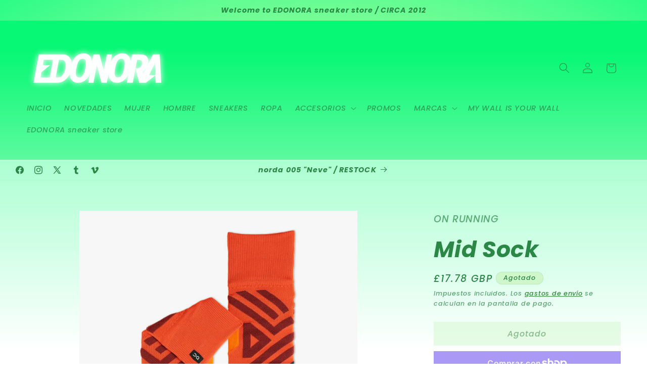

--- FILE ---
content_type: text/html; charset=utf-8
request_url: https://edonora.com/es-gb/products/mid-sock-3
body_size: 47191
content:
<!doctype html>
<html class="js" lang="es">
  <head>
    <meta charset="utf-8">
    <meta http-equiv="X-UA-Compatible" content="IE=edge">
    <meta name="viewport" content="width=device-width,initial-scale=1">
    <meta name="theme-color" content="">
    <link rel="canonical" href="https://edonora.com/es-gb/products/mid-sock-3"><link rel="icon" type="image/png" href="//edonora.com/cdn/shop/files/favicon.png?crop=center&height=32&v=1614391789&width=32"><link rel="preconnect" href="https://fonts.shopifycdn.com" crossorigin><title>
      on running &quot;Mid Sock&quot;
 &ndash; EDONORA</title>

    
      <meta name="description" content="   SKU: 312.00066 COLOR: RUST / NAVY Ultra ligeros y protectores, te acompañarán en cualquier ocasión, desde carreras por la mañana hasta llegar a tu lugar de trabajo o aventuras épicas fuera de la carretera. Los calcetines de alto rendimiento On Performance Socks combinan una mezcla de poliamida y elastano con paneles">
    

    

<meta property="og:site_name" content="EDONORA">
<meta property="og:url" content="https://edonora.com/es-gb/products/mid-sock-3">
<meta property="og:title" content="on running &quot;Mid Sock&quot;">
<meta property="og:type" content="product">
<meta property="og:description" content="   SKU: 312.00066 COLOR: RUST / NAVY Ultra ligeros y protectores, te acompañarán en cualquier ocasión, desde carreras por la mañana hasta llegar a tu lugar de trabajo o aventuras épicas fuera de la carretera. Los calcetines de alto rendimiento On Performance Socks combinan una mezcla de poliamida y elastano con paneles"><meta property="og:image" content="http://edonora.com/cdn/shop/products/312.00066_on_running_mid_sock_rust_1.jpg?v=1643884376">
  <meta property="og:image:secure_url" content="https://edonora.com/cdn/shop/products/312.00066_on_running_mid_sock_rust_1.jpg?v=1643884376">
  <meta property="og:image:width" content="1200">
  <meta property="og:image:height" content="1200"><meta property="og:price:amount" content="17.78">
  <meta property="og:price:currency" content="GBP"><meta name="twitter:site" content="@edonora"><meta name="twitter:card" content="summary_large_image">
<meta name="twitter:title" content="on running &quot;Mid Sock&quot;">
<meta name="twitter:description" content="   SKU: 312.00066 COLOR: RUST / NAVY Ultra ligeros y protectores, te acompañarán en cualquier ocasión, desde carreras por la mañana hasta llegar a tu lugar de trabajo o aventuras épicas fuera de la carretera. Los calcetines de alto rendimiento On Performance Socks combinan una mezcla de poliamida y elastano con paneles">


    <script src="//edonora.com/cdn/shop/t/15/assets/constants.js?v=132983761750457495441768324348" defer="defer"></script>
    <script src="//edonora.com/cdn/shop/t/15/assets/pubsub.js?v=25310214064522200911768324348" defer="defer"></script>
    <script src="//edonora.com/cdn/shop/t/15/assets/global.js?v=7301445359237545521768324348" defer="defer"></script>
    <script src="//edonora.com/cdn/shop/t/15/assets/details-disclosure.js?v=13653116266235556501768324348" defer="defer"></script>
    <script src="//edonora.com/cdn/shop/t/15/assets/details-modal.js?v=25581673532751508451768324348" defer="defer"></script>
    <script src="//edonora.com/cdn/shop/t/15/assets/search-form.js?v=133129549252120666541768324348" defer="defer"></script><script src="//edonora.com/cdn/shop/t/15/assets/animations.js?v=88693664871331136111768324348" defer="defer"></script><script>window.performance && window.performance.mark && window.performance.mark('shopify.content_for_header.start');</script><meta name="google-site-verification" content="GlU-ikQsa_LCNBrNECvrtdfMqFnc_g6QEoiY0m29nZ4">
<meta id="shopify-digital-wallet" name="shopify-digital-wallet" content="/40297005217/digital_wallets/dialog">
<meta name="shopify-checkout-api-token" content="47cc30fc97a73a214477fcd33226c979">
<meta id="in-context-paypal-metadata" data-shop-id="40297005217" data-venmo-supported="false" data-environment="production" data-locale="es_ES" data-paypal-v4="true" data-currency="GBP">
<link rel="alternate" hreflang="x-default" href="https://edonora.com/products/mid-sock-3">
<link rel="alternate" hreflang="es" href="https://edonora.com/products/mid-sock-3">
<link rel="alternate" hreflang="en" href="https://edonora.com/en/products/mid-sock-3">
<link rel="alternate" hreflang="es-CA" href="https://edonora.com/es-ca/products/mid-sock-3">
<link rel="alternate" hreflang="es-IT" href="https://edonora.com/es-it/products/mid-sock-3">
<link rel="alternate" hreflang="es-PL" href="https://edonora.com/es-pl/products/mid-sock-3">
<link rel="alternate" hreflang="es-DE" href="https://edonora.com/es-de/products/mid-sock-3">
<link rel="alternate" hreflang="de-DE" href="https://edonora.com/de-de/products/mid-sock-3">
<link rel="alternate" hreflang="es-BE" href="https://edonora.com/es-be/products/mid-sock-3">
<link rel="alternate" hreflang="es-FR" href="https://edonora.com/es-fr/products/mid-sock-3">
<link rel="alternate" hreflang="es-DK" href="https://edonora.com/es-dk/products/mid-sock-3">
<link rel="alternate" hreflang="es-GB" href="https://edonora.com/es-gb/products/mid-sock-3">
<link rel="alternate" hreflang="es-GR" href="https://edonora.com/es-gr/products/mid-sock-3">
<link rel="alternate" hreflang="es-CH" href="https://edonora.com/es-ch/products/mid-sock-3">
<link rel="alternate" hreflang="es-PT" href="https://edonora.com/es-pt/products/mid-sock-3">
<link rel="alternate" hreflang="es-NL" href="https://edonora.com/es-nl/products/mid-sock-3">
<link rel="alternate" hreflang="es-AT" href="https://edonora.com/es-at/products/mid-sock-3">
<link rel="alternate" hreflang="es-IE" href="https://edonora.com/es-ie/products/mid-sock-3">
<link rel="alternate" hreflang="es-SE" href="https://edonora.com/es-se/products/mid-sock-3">
<link rel="alternate" hreflang="es-FI" href="https://edonora.com/es-fi/products/mid-sock-3">
<link rel="alternate" type="application/json+oembed" href="https://edonora.com/es-gb/products/mid-sock-3.oembed">
<script async="async" src="/checkouts/internal/preloads.js?locale=es-GB"></script>
<link rel="preconnect" href="https://shop.app" crossorigin="anonymous">
<script async="async" src="https://shop.app/checkouts/internal/preloads.js?locale=es-GB&shop_id=40297005217" crossorigin="anonymous"></script>
<script id="apple-pay-shop-capabilities" type="application/json">{"shopId":40297005217,"countryCode":"ES","currencyCode":"GBP","merchantCapabilities":["supports3DS"],"merchantId":"gid:\/\/shopify\/Shop\/40297005217","merchantName":"EDONORA","requiredBillingContactFields":["postalAddress","email","phone"],"requiredShippingContactFields":["postalAddress","email","phone"],"shippingType":"shipping","supportedNetworks":["visa","maestro","masterCard","amex"],"total":{"type":"pending","label":"EDONORA","amount":"1.00"},"shopifyPaymentsEnabled":true,"supportsSubscriptions":true}</script>
<script id="shopify-features" type="application/json">{"accessToken":"47cc30fc97a73a214477fcd33226c979","betas":["rich-media-storefront-analytics"],"domain":"edonora.com","predictiveSearch":true,"shopId":40297005217,"locale":"es"}</script>
<script>var Shopify = Shopify || {};
Shopify.shop = "edonora.myshopify.com";
Shopify.locale = "es";
Shopify.currency = {"active":"GBP","rate":"0.88884024"};
Shopify.country = "GB";
Shopify.theme = {"name":"EDONORA 15.4.1","id":193516732758,"schema_name":"Dawn","schema_version":"15.4.1","theme_store_id":887,"role":"main"};
Shopify.theme.handle = "null";
Shopify.theme.style = {"id":null,"handle":null};
Shopify.cdnHost = "edonora.com/cdn";
Shopify.routes = Shopify.routes || {};
Shopify.routes.root = "/es-gb/";</script>
<script type="module">!function(o){(o.Shopify=o.Shopify||{}).modules=!0}(window);</script>
<script>!function(o){function n(){var o=[];function n(){o.push(Array.prototype.slice.apply(arguments))}return n.q=o,n}var t=o.Shopify=o.Shopify||{};t.loadFeatures=n(),t.autoloadFeatures=n()}(window);</script>
<script>
  window.ShopifyPay = window.ShopifyPay || {};
  window.ShopifyPay.apiHost = "shop.app\/pay";
  window.ShopifyPay.redirectState = null;
</script>
<script id="shop-js-analytics" type="application/json">{"pageType":"product"}</script>
<script defer="defer" async type="module" src="//edonora.com/cdn/shopifycloud/shop-js/modules/v2/client.init-shop-cart-sync_BSQ69bm3.es.esm.js"></script>
<script defer="defer" async type="module" src="//edonora.com/cdn/shopifycloud/shop-js/modules/v2/chunk.common_CIqZBrE6.esm.js"></script>
<script type="module">
  await import("//edonora.com/cdn/shopifycloud/shop-js/modules/v2/client.init-shop-cart-sync_BSQ69bm3.es.esm.js");
await import("//edonora.com/cdn/shopifycloud/shop-js/modules/v2/chunk.common_CIqZBrE6.esm.js");

  window.Shopify.SignInWithShop?.initShopCartSync?.({"fedCMEnabled":true,"windoidEnabled":true});

</script>
<script>
  window.Shopify = window.Shopify || {};
  if (!window.Shopify.featureAssets) window.Shopify.featureAssets = {};
  window.Shopify.featureAssets['shop-js'] = {"shop-cart-sync":["modules/v2/client.shop-cart-sync_B6JycxC-.es.esm.js","modules/v2/chunk.common_CIqZBrE6.esm.js"],"init-fed-cm":["modules/v2/client.init-fed-cm_BQYQqrmb.es.esm.js","modules/v2/chunk.common_CIqZBrE6.esm.js"],"init-windoid":["modules/v2/client.init-windoid_pGOcpYhK.es.esm.js","modules/v2/chunk.common_CIqZBrE6.esm.js"],"init-shop-email-lookup-coordinator":["modules/v2/client.init-shop-email-lookup-coordinator_Dth6vXW2.es.esm.js","modules/v2/chunk.common_CIqZBrE6.esm.js"],"shop-cash-offers":["modules/v2/client.shop-cash-offers_DdBOjG3t.es.esm.js","modules/v2/chunk.common_CIqZBrE6.esm.js","modules/v2/chunk.modal_C4yd0v1c.esm.js"],"shop-button":["modules/v2/client.shop-button_DwkC6Xof.es.esm.js","modules/v2/chunk.common_CIqZBrE6.esm.js"],"shop-toast-manager":["modules/v2/client.shop-toast-manager_C_FNN8dM.es.esm.js","modules/v2/chunk.common_CIqZBrE6.esm.js"],"avatar":["modules/v2/client.avatar_BTnouDA3.es.esm.js"],"pay-button":["modules/v2/client.pay-button_D6Q5svIn.es.esm.js","modules/v2/chunk.common_CIqZBrE6.esm.js"],"init-shop-cart-sync":["modules/v2/client.init-shop-cart-sync_BSQ69bm3.es.esm.js","modules/v2/chunk.common_CIqZBrE6.esm.js"],"shop-login-button":["modules/v2/client.shop-login-button_DSRYsi0W.es.esm.js","modules/v2/chunk.common_CIqZBrE6.esm.js","modules/v2/chunk.modal_C4yd0v1c.esm.js"],"init-customer-accounts-sign-up":["modules/v2/client.init-customer-accounts-sign-up_B14ylKVQ.es.esm.js","modules/v2/client.shop-login-button_DSRYsi0W.es.esm.js","modules/v2/chunk.common_CIqZBrE6.esm.js","modules/v2/chunk.modal_C4yd0v1c.esm.js"],"init-shop-for-new-customer-accounts":["modules/v2/client.init-shop-for-new-customer-accounts_0-RxdhfC.es.esm.js","modules/v2/client.shop-login-button_DSRYsi0W.es.esm.js","modules/v2/chunk.common_CIqZBrE6.esm.js","modules/v2/chunk.modal_C4yd0v1c.esm.js"],"init-customer-accounts":["modules/v2/client.init-customer-accounts_Bj6BmOJp.es.esm.js","modules/v2/client.shop-login-button_DSRYsi0W.es.esm.js","modules/v2/chunk.common_CIqZBrE6.esm.js","modules/v2/chunk.modal_C4yd0v1c.esm.js"],"shop-follow-button":["modules/v2/client.shop-follow-button_Dz9GcHjQ.es.esm.js","modules/v2/chunk.common_CIqZBrE6.esm.js","modules/v2/chunk.modal_C4yd0v1c.esm.js"],"checkout-modal":["modules/v2/client.checkout-modal_BiUPo5ac.es.esm.js","modules/v2/chunk.common_CIqZBrE6.esm.js","modules/v2/chunk.modal_C4yd0v1c.esm.js"],"lead-capture":["modules/v2/client.lead-capture_D3iYlWv5.es.esm.js","modules/v2/chunk.common_CIqZBrE6.esm.js","modules/v2/chunk.modal_C4yd0v1c.esm.js"],"shop-login":["modules/v2/client.shop-login_dRo-wCdh.es.esm.js","modules/v2/chunk.common_CIqZBrE6.esm.js","modules/v2/chunk.modal_C4yd0v1c.esm.js"],"payment-terms":["modules/v2/client.payment-terms_Du59s0Sy.es.esm.js","modules/v2/chunk.common_CIqZBrE6.esm.js","modules/v2/chunk.modal_C4yd0v1c.esm.js"]};
</script>
<script>(function() {
  var isLoaded = false;
  function asyncLoad() {
    if (isLoaded) return;
    isLoaded = true;
    var urls = ["https:\/\/sizechart.apps.avada.io\/scripttag\/avada-size-chart.min.js?shop=edonora.myshopify.com"];
    for (var i = 0; i < urls.length; i++) {
      var s = document.createElement('script');
      s.type = 'text/javascript';
      s.async = true;
      s.src = urls[i];
      var x = document.getElementsByTagName('script')[0];
      x.parentNode.insertBefore(s, x);
    }
  };
  if(window.attachEvent) {
    window.attachEvent('onload', asyncLoad);
  } else {
    window.addEventListener('load', asyncLoad, false);
  }
})();</script>
<script id="__st">var __st={"a":40297005217,"offset":3600,"reqid":"a12509b7-49ae-45f9-b612-736b5170d769-1768927155","pageurl":"edonora.com\/es-gb\/products\/mid-sock-3","u":"a7ed5b1fd72d","p":"product","rtyp":"product","rid":7561310535913};</script>
<script>window.ShopifyPaypalV4VisibilityTracking = true;</script>
<script id="captcha-bootstrap">!function(){'use strict';const t='contact',e='account',n='new_comment',o=[[t,t],['blogs',n],['comments',n],[t,'customer']],c=[[e,'customer_login'],[e,'guest_login'],[e,'recover_customer_password'],[e,'create_customer']],r=t=>t.map((([t,e])=>`form[action*='/${t}']:not([data-nocaptcha='true']) input[name='form_type'][value='${e}']`)).join(','),a=t=>()=>t?[...document.querySelectorAll(t)].map((t=>t.form)):[];function s(){const t=[...o],e=r(t);return a(e)}const i='password',u='form_key',d=['recaptcha-v3-token','g-recaptcha-response','h-captcha-response',i],f=()=>{try{return window.sessionStorage}catch{return}},m='__shopify_v',_=t=>t.elements[u];function p(t,e,n=!1){try{const o=window.sessionStorage,c=JSON.parse(o.getItem(e)),{data:r}=function(t){const{data:e,action:n}=t;return t[m]||n?{data:e,action:n}:{data:t,action:n}}(c);for(const[e,n]of Object.entries(r))t.elements[e]&&(t.elements[e].value=n);n&&o.removeItem(e)}catch(o){console.error('form repopulation failed',{error:o})}}const l='form_type',E='cptcha';function T(t){t.dataset[E]=!0}const w=window,h=w.document,L='Shopify',v='ce_forms',y='captcha';let A=!1;((t,e)=>{const n=(g='f06e6c50-85a8-45c8-87d0-21a2b65856fe',I='https://cdn.shopify.com/shopifycloud/storefront-forms-hcaptcha/ce_storefront_forms_captcha_hcaptcha.v1.5.2.iife.js',D={infoText:'Protegido por hCaptcha',privacyText:'Privacidad',termsText:'Términos'},(t,e,n)=>{const o=w[L][v],c=o.bindForm;if(c)return c(t,g,e,D).then(n);var r;o.q.push([[t,g,e,D],n]),r=I,A||(h.body.append(Object.assign(h.createElement('script'),{id:'captcha-provider',async:!0,src:r})),A=!0)});var g,I,D;w[L]=w[L]||{},w[L][v]=w[L][v]||{},w[L][v].q=[],w[L][y]=w[L][y]||{},w[L][y].protect=function(t,e){n(t,void 0,e),T(t)},Object.freeze(w[L][y]),function(t,e,n,w,h,L){const[v,y,A,g]=function(t,e,n){const i=e?o:[],u=t?c:[],d=[...i,...u],f=r(d),m=r(i),_=r(d.filter((([t,e])=>n.includes(e))));return[a(f),a(m),a(_),s()]}(w,h,L),I=t=>{const e=t.target;return e instanceof HTMLFormElement?e:e&&e.form},D=t=>v().includes(t);t.addEventListener('submit',(t=>{const e=I(t);if(!e)return;const n=D(e)&&!e.dataset.hcaptchaBound&&!e.dataset.recaptchaBound,o=_(e),c=g().includes(e)&&(!o||!o.value);(n||c)&&t.preventDefault(),c&&!n&&(function(t){try{if(!f())return;!function(t){const e=f();if(!e)return;const n=_(t);if(!n)return;const o=n.value;o&&e.removeItem(o)}(t);const e=Array.from(Array(32),(()=>Math.random().toString(36)[2])).join('');!function(t,e){_(t)||t.append(Object.assign(document.createElement('input'),{type:'hidden',name:u})),t.elements[u].value=e}(t,e),function(t,e){const n=f();if(!n)return;const o=[...t.querySelectorAll(`input[type='${i}']`)].map((({name:t})=>t)),c=[...d,...o],r={};for(const[a,s]of new FormData(t).entries())c.includes(a)||(r[a]=s);n.setItem(e,JSON.stringify({[m]:1,action:t.action,data:r}))}(t,e)}catch(e){console.error('failed to persist form',e)}}(e),e.submit())}));const S=(t,e)=>{t&&!t.dataset[E]&&(n(t,e.some((e=>e===t))),T(t))};for(const o of['focusin','change'])t.addEventListener(o,(t=>{const e=I(t);D(e)&&S(e,y())}));const B=e.get('form_key'),M=e.get(l),P=B&&M;t.addEventListener('DOMContentLoaded',(()=>{const t=y();if(P)for(const e of t)e.elements[l].value===M&&p(e,B);[...new Set([...A(),...v().filter((t=>'true'===t.dataset.shopifyCaptcha))])].forEach((e=>S(e,t)))}))}(h,new URLSearchParams(w.location.search),n,t,e,['guest_login'])})(!0,!0)}();</script>
<script integrity="sha256-4kQ18oKyAcykRKYeNunJcIwy7WH5gtpwJnB7kiuLZ1E=" data-source-attribution="shopify.loadfeatures" defer="defer" src="//edonora.com/cdn/shopifycloud/storefront/assets/storefront/load_feature-a0a9edcb.js" crossorigin="anonymous"></script>
<script crossorigin="anonymous" defer="defer" src="//edonora.com/cdn/shopifycloud/storefront/assets/shopify_pay/storefront-65b4c6d7.js?v=20250812"></script>
<script data-source-attribution="shopify.dynamic_checkout.dynamic.init">var Shopify=Shopify||{};Shopify.PaymentButton=Shopify.PaymentButton||{isStorefrontPortableWallets:!0,init:function(){window.Shopify.PaymentButton.init=function(){};var t=document.createElement("script");t.src="https://edonora.com/cdn/shopifycloud/portable-wallets/latest/portable-wallets.es.js",t.type="module",document.head.appendChild(t)}};
</script>
<script data-source-attribution="shopify.dynamic_checkout.buyer_consent">
  function portableWalletsHideBuyerConsent(e){var t=document.getElementById("shopify-buyer-consent"),n=document.getElementById("shopify-subscription-policy-button");t&&n&&(t.classList.add("hidden"),t.setAttribute("aria-hidden","true"),n.removeEventListener("click",e))}function portableWalletsShowBuyerConsent(e){var t=document.getElementById("shopify-buyer-consent"),n=document.getElementById("shopify-subscription-policy-button");t&&n&&(t.classList.remove("hidden"),t.removeAttribute("aria-hidden"),n.addEventListener("click",e))}window.Shopify?.PaymentButton&&(window.Shopify.PaymentButton.hideBuyerConsent=portableWalletsHideBuyerConsent,window.Shopify.PaymentButton.showBuyerConsent=portableWalletsShowBuyerConsent);
</script>
<script>
  function portableWalletsCleanup(e){e&&e.src&&console.error("Failed to load portable wallets script "+e.src);var t=document.querySelectorAll("shopify-accelerated-checkout .shopify-payment-button__skeleton, shopify-accelerated-checkout-cart .wallet-cart-button__skeleton"),e=document.getElementById("shopify-buyer-consent");for(let e=0;e<t.length;e++)t[e].remove();e&&e.remove()}function portableWalletsNotLoadedAsModule(e){e instanceof ErrorEvent&&"string"==typeof e.message&&e.message.includes("import.meta")&&"string"==typeof e.filename&&e.filename.includes("portable-wallets")&&(window.removeEventListener("error",portableWalletsNotLoadedAsModule),window.Shopify.PaymentButton.failedToLoad=e,"loading"===document.readyState?document.addEventListener("DOMContentLoaded",window.Shopify.PaymentButton.init):window.Shopify.PaymentButton.init())}window.addEventListener("error",portableWalletsNotLoadedAsModule);
</script>

<script type="module" src="https://edonora.com/cdn/shopifycloud/portable-wallets/latest/portable-wallets.es.js" onError="portableWalletsCleanup(this)" crossorigin="anonymous"></script>
<script nomodule>
  document.addEventListener("DOMContentLoaded", portableWalletsCleanup);
</script>

<script id='scb4127' type='text/javascript' async='' src='https://edonora.com/cdn/shopifycloud/privacy-banner/storefront-banner.js'></script><link id="shopify-accelerated-checkout-styles" rel="stylesheet" media="screen" href="https://edonora.com/cdn/shopifycloud/portable-wallets/latest/accelerated-checkout-backwards-compat.css" crossorigin="anonymous">
<style id="shopify-accelerated-checkout-cart">
        #shopify-buyer-consent {
  margin-top: 1em;
  display: inline-block;
  width: 100%;
}

#shopify-buyer-consent.hidden {
  display: none;
}

#shopify-subscription-policy-button {
  background: none;
  border: none;
  padding: 0;
  text-decoration: underline;
  font-size: inherit;
  cursor: pointer;
}

#shopify-subscription-policy-button::before {
  box-shadow: none;
}

      </style>
<script id="sections-script" data-sections="header" defer="defer" src="//edonora.com/cdn/shop/t/15/compiled_assets/scripts.js?v=4464"></script>
<script>window.performance && window.performance.mark && window.performance.mark('shopify.content_for_header.end');</script>


    <style data-shopify>
      @font-face {
  font-family: Poppins;
  font-weight: 500;
  font-style: italic;
  font-display: swap;
  src: url("//edonora.com/cdn/fonts/poppins/poppins_i5.6acfce842c096080e34792078ef3cb7c3aad24d4.woff2") format("woff2"),
       url("//edonora.com/cdn/fonts/poppins/poppins_i5.a49113e4fe0ad7fd7716bd237f1602cbec299b3c.woff") format("woff");
}

      @font-face {
  font-family: Poppins;
  font-weight: 700;
  font-style: italic;
  font-display: swap;
  src: url("//edonora.com/cdn/fonts/poppins/poppins_i7.42fd71da11e9d101e1e6c7932199f925f9eea42d.woff2") format("woff2"),
       url("//edonora.com/cdn/fonts/poppins/poppins_i7.ec8499dbd7616004e21155106d13837fff4cf556.woff") format("woff");
}

      @font-face {
  font-family: Poppins;
  font-weight: 500;
  font-style: italic;
  font-display: swap;
  src: url("//edonora.com/cdn/fonts/poppins/poppins_i5.6acfce842c096080e34792078ef3cb7c3aad24d4.woff2") format("woff2"),
       url("//edonora.com/cdn/fonts/poppins/poppins_i5.a49113e4fe0ad7fd7716bd237f1602cbec299b3c.woff") format("woff");
}

      @font-face {
  font-family: Poppins;
  font-weight: 700;
  font-style: italic;
  font-display: swap;
  src: url("//edonora.com/cdn/fonts/poppins/poppins_i7.42fd71da11e9d101e1e6c7932199f925f9eea42d.woff2") format("woff2"),
       url("//edonora.com/cdn/fonts/poppins/poppins_i7.ec8499dbd7616004e21155106d13837fff4cf556.woff") format("woff");
}

      @font-face {
  font-family: Poppins;
  font-weight: 700;
  font-style: italic;
  font-display: swap;
  src: url("//edonora.com/cdn/fonts/poppins/poppins_i7.42fd71da11e9d101e1e6c7932199f925f9eea42d.woff2") format("woff2"),
       url("//edonora.com/cdn/fonts/poppins/poppins_i7.ec8499dbd7616004e21155106d13837fff4cf556.woff") format("woff");
}


      
        :root,
        .color-background-1 {
          --color-background: 208,246,204;
        
          --gradient-background: linear-gradient(0deg, rgba(114, 255, 179, 1) 4%, rgba(89, 255, 164, 0.68) 100%);
        

        

        --color-foreground: 43,135,69;
        --color-background-contrast: 108,227,96;
        --color-shadow: 43,135,69;
        --color-button: 35,199,126;
        --color-button-text: 255,255,255;
        --color-secondary-button: 208,246,204;
        --color-secondary-button-text: 19,118,25;
        --color-link: 19,118,25;
        --color-badge-foreground: 43,135,69;
        --color-badge-background: 208,246,204;
        --color-badge-border: 43,135,69;
        --payment-terms-background-color: rgb(208 246 204);
      }
      
        
        .color-background-2 {
          --color-background: 232,249,233;
        
          --gradient-background: linear-gradient(180deg, rgba(7, 248, 117, 1) 14%, rgba(211, 255, 215, 1) 85%);
        

        

        --color-foreground: 43,135,69;
        --color-background-contrast: 131,223,136;
        --color-shadow: 43,135,69;
        --color-button: 43,135,69;
        --color-button-text: 232,249,233;
        --color-secondary-button: 232,249,233;
        --color-secondary-button-text: 43,135,69;
        --color-link: 43,135,69;
        --color-badge-foreground: 43,135,69;
        --color-badge-background: 232,249,233;
        --color-badge-border: 43,135,69;
        --payment-terms-background-color: rgb(232 249 233);
      }
      
        
        .color-inverse {
          --color-background: 43,135,69;
        
          --gradient-background: #2b8745;
        

        

        --color-foreground: 208,246,204;
        --color-background-contrast: 12,38,20;
        --color-shadow: 43,135,69;
        --color-button: 208,246,204;
        --color-button-text: 43,135,69;
        --color-secondary-button: 43,135,69;
        --color-secondary-button-text: 208,246,204;
        --color-link: 208,246,204;
        --color-badge-foreground: 208,246,204;
        --color-badge-background: 43,135,69;
        --color-badge-border: 208,246,204;
        --payment-terms-background-color: rgb(43 135 69);
      }
      
        
        .color-accent-1 {
          --color-background: 255,255,255;
        
          --gradient-background: linear-gradient(180deg, rgba(255, 255, 255, 1) 37%, rgba(228, 255, 13, 1) 100%, rgba(255, 241, 0, 1) 100%);
        

        

        --color-foreground: 0,0,0;
        --color-background-contrast: 191,191,191;
        --color-shadow: 246,255,0;
        --color-button: 0,0,0;
        --color-button-text: 246,255,0;
        --color-secondary-button: 255,255,255;
        --color-secondary-button-text: 8,8,8;
        --color-link: 8,8,8;
        --color-badge-foreground: 0,0,0;
        --color-badge-background: 255,255,255;
        --color-badge-border: 0,0,0;
        --payment-terms-background-color: rgb(255 255 255);
      }
      
        
        .color-accent-2 {
          --color-background: 150,253,157;
        
          --gradient-background: radial-gradient(rgba(150, 253, 157, 1) 8%, rgba(150, 253, 157, 1) 47%, rgba(43, 252, 135, 1) 100%);
        

        

        --color-foreground: 43,135,69;
        --color-background-contrast: 25,251,40;
        --color-shadow: 43,135,69;
        --color-button: 255,255,255;
        --color-button-text: 150,253,157;
        --color-secondary-button: 150,253,157;
        --color-secondary-button-text: 255,255,255;
        --color-link: 255,255,255;
        --color-badge-foreground: 43,135,69;
        --color-badge-background: 150,253,157;
        --color-badge-border: 43,135,69;
        --payment-terms-background-color: rgb(150 253 157);
      }
      
        
        .color-scheme-faf43aa7-abe7-49be-b326-a7f2225b0765 {
          --color-background: 208,246,204;
        
          --gradient-background: linear-gradient(0deg, rgba(255, 255, 255, 1) 4%, rgba(89, 255, 164, 0.68) 100%);
        

        

        --color-foreground: 43,135,69;
        --color-background-contrast: 108,227,96;
        --color-shadow: 43,135,69;
        --color-button: 35,199,126;
        --color-button-text: 255,255,255;
        --color-secondary-button: 208,246,204;
        --color-secondary-button-text: 19,118,25;
        --color-link: 19,118,25;
        --color-badge-foreground: 43,135,69;
        --color-badge-background: 208,246,204;
        --color-badge-border: 43,135,69;
        --payment-terms-background-color: rgb(208 246 204);
      }
      

      body, .color-background-1, .color-background-2, .color-inverse, .color-accent-1, .color-accent-2, .color-scheme-faf43aa7-abe7-49be-b326-a7f2225b0765 {
        color: rgba(var(--color-foreground), 0.75);
        background-color: rgb(var(--color-background));
      }

      :root {
        --font-body-family: Poppins, sans-serif;
        --font-body-style: italic;
        --font-body-weight: 500;
        --font-body-weight-bold: 800;

        --font-heading-family: Poppins, sans-serif;
        --font-heading-style: italic;
        --font-heading-weight: 700;

        --font-body-scale: 1.05;
        --font-heading-scale: 1.0476190476190477;

        --media-padding: px;
        --media-border-opacity: 0.05;
        --media-border-width: 0px;
        --media-radius: 0px;
        --media-shadow-opacity: 0.0;
        --media-shadow-horizontal-offset: 0px;
        --media-shadow-vertical-offset: 0px;
        --media-shadow-blur-radius: 5px;
        --media-shadow-visible: 0;

        --page-width: 160rem;
        --page-width-margin: 0rem;

        --product-card-image-padding: 0.0rem;
        --product-card-corner-radius: 0.0rem;
        --product-card-text-alignment: left;
        --product-card-border-width: 0.0rem;
        --product-card-border-opacity: 0.1;
        --product-card-shadow-opacity: 0.0;
        --product-card-shadow-visible: 0;
        --product-card-shadow-horizontal-offset: 0.0rem;
        --product-card-shadow-vertical-offset: 0.4rem;
        --product-card-shadow-blur-radius: 0.5rem;

        --collection-card-image-padding: 0.0rem;
        --collection-card-corner-radius: 0.0rem;
        --collection-card-text-alignment: left;
        --collection-card-border-width: 0.0rem;
        --collection-card-border-opacity: 0.0;
        --collection-card-shadow-opacity: 0.1;
        --collection-card-shadow-visible: 1;
        --collection-card-shadow-horizontal-offset: 0.0rem;
        --collection-card-shadow-vertical-offset: 0.0rem;
        --collection-card-shadow-blur-radius: 0.0rem;

        --blog-card-image-padding: 0.0rem;
        --blog-card-corner-radius: 0.0rem;
        --blog-card-text-alignment: left;
        --blog-card-border-width: 0.0rem;
        --blog-card-border-opacity: 0.0;
        --blog-card-shadow-opacity: 0.1;
        --blog-card-shadow-visible: 1;
        --blog-card-shadow-horizontal-offset: 0.0rem;
        --blog-card-shadow-vertical-offset: 0.0rem;
        --blog-card-shadow-blur-radius: 0.0rem;

        --badge-corner-radius: 4.0rem;

        --popup-border-width: 1px;
        --popup-border-opacity: 0.1;
        --popup-corner-radius: 0px;
        --popup-shadow-opacity: 0.0;
        --popup-shadow-horizontal-offset: 0px;
        --popup-shadow-vertical-offset: 4px;
        --popup-shadow-blur-radius: 5px;

        --drawer-border-width: 1px;
        --drawer-border-opacity: 0.1;
        --drawer-shadow-opacity: 0.0;
        --drawer-shadow-horizontal-offset: 0px;
        --drawer-shadow-vertical-offset: 4px;
        --drawer-shadow-blur-radius: 5px;

        --spacing-sections-desktop: 36px;
        --spacing-sections-mobile: 25px;

        --grid-desktop-vertical-spacing: 8px;
        --grid-desktop-horizontal-spacing: 8px;
        --grid-mobile-vertical-spacing: 4px;
        --grid-mobile-horizontal-spacing: 4px;

        --text-boxes-border-opacity: 0.1;
        --text-boxes-border-width: 0px;
        --text-boxes-radius: 0px;
        --text-boxes-shadow-opacity: 0.0;
        --text-boxes-shadow-visible: 0;
        --text-boxes-shadow-horizontal-offset: 0px;
        --text-boxes-shadow-vertical-offset: 4px;
        --text-boxes-shadow-blur-radius: 5px;

        --buttons-radius: 0px;
        --buttons-radius-outset: 0px;
        --buttons-border-width: 0px;
        --buttons-border-opacity: 1.0;
        --buttons-shadow-opacity: 0.0;
        --buttons-shadow-visible: 0;
        --buttons-shadow-horizontal-offset: 0px;
        --buttons-shadow-vertical-offset: 4px;
        --buttons-shadow-blur-radius: 5px;
        --buttons-border-offset: 0px;

        --inputs-radius: 0px;
        --inputs-border-width: 1px;
        --inputs-border-opacity: 0.55;
        --inputs-shadow-opacity: 0.0;
        --inputs-shadow-horizontal-offset: 0px;
        --inputs-margin-offset: 0px;
        --inputs-shadow-vertical-offset: 4px;
        --inputs-shadow-blur-radius: 5px;
        --inputs-radius-outset: 0px;

        --variant-pills-radius: 2px;
        --variant-pills-border-width: 1px;
        --variant-pills-border-opacity: 0.55;
        --variant-pills-shadow-opacity: 0.0;
        --variant-pills-shadow-horizontal-offset: 0px;
        --variant-pills-shadow-vertical-offset: 0px;
        --variant-pills-shadow-blur-radius: 0px;
      }

      *,
      *::before,
      *::after {
        box-sizing: inherit;
      }

      html {
        box-sizing: border-box;
        font-size: calc(var(--font-body-scale) * 62.5%);
        height: 100%;
      }

      body {
        display: grid;
        grid-template-rows: auto auto 1fr auto;
        grid-template-columns: 100%;
        min-height: 100%;
        margin: 0;
        font-size: 1.5rem;
        letter-spacing: 0.06rem;
        line-height: calc(1 + 0.8 / var(--font-body-scale));
        font-family: var(--font-body-family);
        font-style: var(--font-body-style);
        font-weight: var(--font-body-weight);
      }

      @media screen and (min-width: 750px) {
        body {
          font-size: 1.6rem;
        }
      }
    </style>

    <link href="//edonora.com/cdn/shop/t/15/assets/base.css?v=159841507637079171801768324348" rel="stylesheet" type="text/css" media="all" />
    <link rel="stylesheet" href="//edonora.com/cdn/shop/t/15/assets/component-cart-items.css?v=13033300910818915211768324348" media="print" onload="this.media='all'">
      <link rel="preload" as="font" href="//edonora.com/cdn/fonts/poppins/poppins_i5.6acfce842c096080e34792078ef3cb7c3aad24d4.woff2" type="font/woff2" crossorigin>
      

      <link rel="preload" as="font" href="//edonora.com/cdn/fonts/poppins/poppins_i7.42fd71da11e9d101e1e6c7932199f925f9eea42d.woff2" type="font/woff2" crossorigin>
      
<link href="//edonora.com/cdn/shop/t/15/assets/component-localization-form.css?v=170315343355214948141768324348" rel="stylesheet" type="text/css" media="all" />
      <script src="//edonora.com/cdn/shop/t/15/assets/localization-form.js?v=144176611646395275351768324348" defer="defer"></script><link
        rel="stylesheet"
        href="//edonora.com/cdn/shop/t/15/assets/component-predictive-search.css?v=118923337488134913561768324348"
        media="print"
        onload="this.media='all'"
      ><script>
      if (Shopify.designMode) {
        document.documentElement.classList.add('shopify-design-mode');
      }
    </script>
  <!-- BEGIN app block: shopify://apps/mp-size-chart-size-guide/blocks/app-embed/305100b1-3599-492a-a54d-54f196ff1f94 -->


  
  
  
  
  
  

  

  

  

  

  
    
    <!-- BEGIN app snippet: init-data --><script type="application/json" data-cfasync='false' class='mpSizeChart-script'>
  {
    "appData": {"appStatus":true,"isRemoveBranding":false,"campaigns":[{"id":"RVt7v7REirOsMnDVgwyW","productIds":[],"countries":[],"collectionPageInlinePosition":"after","showOnHomePage":false,"showOnAllCollectionsPages":"show all","homePageInlinePosition":"after","displayType":"AUTOMATED","showOnCollectionPage":false,"collectionPagePosition":"","smartSelector":false,"collectionIds":[{"values":""}],"name":"Nnormal WOMEN´S SIZE CHART","shopDomain":"edonora.myshopify.com","position":"","inlinePosition":"after","homePagePosition":"","priority":0,"countries_all":true,"isRemoveBranding":true,"value":"none","click":0,"shopId":"jkzZuZxqTl3MnJbhk6Fg","createdAt":"2025-03-13T22:26:43.315Z","conditions":{"type":"ALL","conditions":[{"type":"VENDOR","operation":"EQUALS","value":"Nnormal"},{"type":"TAG","operation":"EQUALS","value":"WOMEN"}]},"status":true},{"id":"dkMAfu7aLThsQ5KbfNy4","productIds":[],"countries":[],"collectionPageInlinePosition":"after","showOnHomePage":false,"showOnAllCollectionsPages":"show all","homePageInlinePosition":"after","displayType":"AUTOMATED","showOnCollectionPage":false,"collectionPagePosition":"","smartSelector":false,"collectionIds":[{"values":""}],"name":"Nnormal MEN´S SIZE CHART","shopDomain":"edonora.myshopify.com","position":"","inlinePosition":"after","homePagePosition":"","priority":0,"countries_all":true,"isRemoveBranding":true,"value":"none","shopId":"jkzZuZxqTl3MnJbhk6Fg","createdAt":"2025-03-13T22:14:12.517Z","status":true,"conditions":{"type":"ALL","conditions":[{"type":"VENDOR","operation":"EQUALS","value":"Nnormal"},{"type":"TAG","value":"MEN","operation":"EQUALS"}]},"click":0},{"id":"X9ude3SU1orATT0rf11G","collectionPageInlinePosition":"after","showOnHomePage":false,"showOnAllCollectionsPages":"show all","homePageInlinePosition":"after","displayType":"AUTOMATED","showOnCollectionPage":false,"productIds":[],"collectionPagePosition":"","smartSelector":false,"collectionIds":[{"values":""}],"name":"norda run MEN´S SIZE CHART","shopDomain":"edonora.myshopify.com","shopId":"jkzZuZxqTl3MnJbhk6Fg","position":"","inlinePosition":"after","homePagePosition":"","priority":0,"conditions":{"type":"ALL","conditions":[{"type":"VENDOR","operation":"EQUALS","value":"norda run"},{"type":"TAG","value":"MEN","operation":"EQUALS"}]},"countries_all":true,"countries":[],"status":true,"isRemoveBranding":true,"createdAt":"2021-09-08T10:34:19.046Z","value":"none","click":190},{"id":"x6WHr1Fq6KtEwJxdEAyL","countries_all":true,"collectionPageInlinePosition":"after","countries":[],"showOnAllCollectionsPages":"show all","showOnHomePage":false,"homePageInlinePosition":"after","showOnCollectionPage":false,"displayType":"AUTOMATED","productIds":[],"collectionPagePosition":"","smartSelector":false,"collectionIds":[{"values":""}],"isRemoveBranding":true,"name":"ZEGNA X norda MEN´S SIZE CHART","shopDomain":"edonora.myshopify.com","position":"","shopId":"jkzZuZxqTl3MnJbhk6Fg","inlinePosition":"after","homePagePosition":"","createdAt":"2023-03-05T22:26:27.363Z","conditions":{"conditions":[{"type":"VENDOR","operation":"EQUALS","value":"ZEGNA X norda"},{"type":"TAG","operation":"EQUALS","value":"MEN"}],"type":"ALL"},"status":true,"priority":0,"click":3},{"id":"cDCBQosXb2aeeTxFHTza","countries_all":true,"collectionPageInlinePosition":"after","countries":[],"showOnAllCollectionsPages":"show all","showOnHomePage":false,"homePageInlinePosition":"after","showOnCollectionPage":false,"displayType":"AUTOMATED","productIds":[],"collectionPagePosition":"","smartSelector":false,"collectionIds":[{"values":""}],"isRemoveBranding":true,"name":"ALTRA WOMEN´S SIZE CHART","shopDomain":"edonora.myshopify.com","shopId":"jkzZuZxqTl3MnJbhk6Fg","position":"","inlinePosition":"after","homePagePosition":"","createdAt":"2023-02-14T22:44:18.854Z","status":true,"priority":0,"conditions":{"type":"ALL","conditions":[{"type":"VENDOR","value":"ALTRA","operation":"EQUALS"},{"type":"TAG","operation":"EQUALS","value":"WOMEN"},{"type":"TAG","value":"CLOTHING","operation":"NOT_EQUALS"}]},"click":2},{"id":"sHboRpPaLyJLkOYGBOml","countries_all":true,"collectionPageInlinePosition":"after","countries":[],"showOnAllCollectionsPages":"show all","showOnHomePage":false,"homePageInlinePosition":"after","displayType":"AUTOMATED","showOnCollectionPage":false,"productIds":[],"collectionPagePosition":"","smartSelector":false,"collectionIds":[{"values":""}],"isRemoveBranding":true,"name":"ALTRA MEN´S SIZE CHART","shopDomain":"edonora.myshopify.com","shopId":"jkzZuZxqTl3MnJbhk6Fg","position":"","inlinePosition":"after","homePagePosition":"","createdAt":"2023-02-14T22:36:40.515Z","conditions":{"type":"ALL","conditions":[{"type":"VENDOR","operation":"EQUALS","value":"ALTRA"},{"type":"TAG","value":"MEN","operation":"EQUALS"}]},"status":true,"priority":0,"click":1},{"id":"r2yI7cEC3kkyXXn2gl2h","countries_all":true,"collectionPageInlinePosition":"after","countries":[],"showOnAllCollectionsPages":"show all","showOnHomePage":false,"homePageInlinePosition":"after","showOnCollectionPage":false,"displayType":"AUTOMATED","productIds":[],"collectionPagePosition":"","smartSelector":false,"collectionIds":[{"values":""}],"isRemoveBranding":true,"name":"4T2 MEN´S SIZE CHART","shopDomain":"edonora.myshopify.com","shopId":"jkzZuZxqTl3MnJbhk6Fg","position":"","inlinePosition":"after","homePagePosition":"","createdAt":"2022-11-18T19:39:49.460Z","conditions":{"conditions":[{"type":"VENDOR","value":"4T2","operation":"EQUALS"},{"type":"TAG","value":"MEN","operation":"EQUALS"}],"type":"ALL"},"status":true,"priority":0,"click":11},{"id":"RmfqBTuXWQ8SfqvcTPNe","countries_all":true,"collectionPageInlinePosition":"after","countries":[],"showOnHomePage":false,"showOnAllCollectionsPages":"show all","homePageInlinePosition":"after","displayType":"AUTOMATED","showOnCollectionPage":false,"productIds":[],"collectionPagePosition":"","smartSelector":false,"collectionIds":[{"values":""}],"name":"REEBOK MEN´S SIZE CHART","shopDomain":"edonora.myshopify.com","position":"","shopId":"jkzZuZxqTl3MnJbhk6Fg","inlinePosition":"after","homePagePosition":"","status":true,"createdAt":"2021-09-21T23:53:26.224Z","priority":0,"conditions":{"type":"ALL","conditions":[{"type":"VENDOR","operation":"EQUALS","value":"REEBOK"},{"type":"TAG","operation":"EQUALS","value":"MEN"},{"type":"TAG","operation":"NOT_EQUALS","value":"CLOTHING"}]},"isRemoveBranding":true,"click":33},{"id":"lY9UgOk3ddZOAxIk1w7j","countries_all":true,"collectionPageInlinePosition":"after","countries":[],"showOnAllCollectionsPages":"show all","showOnHomePage":false,"homePageInlinePosition":"after","displayType":"AUTOMATED","showOnCollectionPage":false,"productIds":[],"collectionPagePosition":"","collectionIds":[{"values":""}],"smartSelector":false,"name":"REEBOK WOMEN´S SIZE CHART","shopDomain":"edonora.myshopify.com","shopId":"jkzZuZxqTl3MnJbhk6Fg","position":"","inlinePosition":"after","homePagePosition":"","status":true,"createdAt":"2021-09-21T23:48:41.216Z","priority":0,"conditions":{"type":"ALL","conditions":[{"type":"VENDOR","value":"REEBOK","operation":"EQUALS"},{"type":"TAG","value":"WOMEN","operation":"EQUALS"},{"type":"TAG","operation":"NOT_EQUALS","value":"CLOTHING"}]},"isRemoveBranding":true,"click":9},{"id":"goNq1gt3oTCq5LFhdMei","countries_all":true,"collectionPageInlinePosition":"after","countries":[],"showOnHomePage":false,"showOnAllCollectionsPages":"show all","homePageInlinePosition":"after","displayType":"AUTOMATED","showOnCollectionPage":false,"productIds":[],"collectionPagePosition":"","smartSelector":false,"collectionIds":[{"values":""}],"name":"NEW BALANCE WOMEN´S SIZE CHART","shopDomain":"edonora.myshopify.com","position":"","shopId":"jkzZuZxqTl3MnJbhk6Fg","inlinePosition":"after","homePagePosition":"","status":true,"createdAt":"2021-09-21T23:34:25.479Z","priority":0,"conditions":{"type":"ALL","conditions":[{"type":"VENDOR","value":"NEW BALANCE","operation":"EQUALS"},{"type":"TAG","operation":"EQUALS","value":"WOMEN"}]},"isRemoveBranding":true,"click":11},{"id":"NaAMxxm8mdb5Xe0iDLbP","countries_all":true,"collectionPageInlinePosition":"after","countries":[],"showOnAllCollectionsPages":"show all","showOnHomePage":false,"homePageInlinePosition":"after","showOnCollectionPage":false,"displayType":"AUTOMATED","productIds":[],"collectionPagePosition":"","collectionIds":[{"values":""}],"smartSelector":false,"name":"NEW BALANCE MEN´S SIZE CHART","shopDomain":"edonora.myshopify.com","position":"","shopId":"jkzZuZxqTl3MnJbhk6Fg","inlinePosition":"after","homePagePosition":"","status":true,"createdAt":"2021-09-21T23:21:29.199Z","priority":0,"conditions":{"type":"ALL","conditions":[{"type":"VENDOR","value":"NEW BALANCE","operation":"EQUALS"},{"type":"TAG","operation":"EQUALS","value":"MEN"}]},"isRemoveBranding":true,"click":44},{"id":"17cxsFvSa0jaoUgHVmu6","countries_all":true,"collectionPageInlinePosition":"after","countries":[],"showOnHomePage":false,"showOnAllCollectionsPages":"show all","click":0,"homePageInlinePosition":"after","showOnCollectionPage":false,"displayType":"AUTOMATED","productIds":[],"collectionPagePosition":"","collectionIds":[{"values":""}],"smartSelector":false,"name":"COLE HAAN WOMEN´S SIZE CHART","shopDomain":"edonora.myshopify.com","shopId":"jkzZuZxqTl3MnJbhk6Fg","position":"","inlinePosition":"after","homePagePosition":"","status":true,"createdAt":"2021-09-21T22:51:41.002Z","priority":0,"conditions":{"type":"ALL","conditions":[{"type":"VENDOR","value":"COLE HAAN","operation":"EQUALS"},{"type":"TAG","value":"WOMEN","operation":"EQUALS"}]},"isRemoveBranding":true},{"id":"JijaIju93ptBcYqMkwAE","countries_all":true,"collectionPageInlinePosition":"after","countries":[],"showOnAllCollectionsPages":"show all","showOnHomePage":false,"homePageInlinePosition":"after","showOnCollectionPage":false,"displayType":"AUTOMATED","productIds":[],"collectionPagePosition":"","collectionIds":[{"values":""}],"smartSelector":false,"name":"COLE HAAN MEN´S SIZE CHART","shopDomain":"edonora.myshopify.com","shopId":"jkzZuZxqTl3MnJbhk6Fg","position":"","inlinePosition":"after","homePagePosition":"","status":true,"createdAt":"2021-09-21T22:40:23.973Z","priority":0,"conditions":{"type":"ALL","conditions":[{"type":"VENDOR","operation":"EQUALS","value":"COLE HAAN"},{"type":"TAG","value":"MEN","operation":"EQUALS"}]},"isRemoveBranding":true,"click":21},{"id":"2ZQCiUQO6vn0M0l4SGOB","countries_all":true,"collectionPageInlinePosition":"after","countries":[],"showOnAllCollectionsPages":"show all","showOnHomePage":false,"homePageInlinePosition":"after","showOnCollectionPage":false,"displayType":"AUTOMATED","productIds":[],"collectionPagePosition":"","collectionIds":[{"values":""}],"smartSelector":false,"name":"BRANDBLACK WOMEN´S SIZE CHART","shopDomain":"edonora.myshopify.com","position":"","shopId":"jkzZuZxqTl3MnJbhk6Fg","inlinePosition":"after","homePagePosition":"","status":true,"createdAt":"2021-09-21T22:31:21.007Z","priority":0,"conditions":{"type":"ALL","conditions":[{"type":"VENDOR","value":"BRANDBLACK","operation":"EQUALS"},{"type":"TAG","operation":"EQUALS","value":"WOMEN"}]},"isRemoveBranding":true,"click":5},{"id":"gUgBZW54sF64VlJGuqqU","countries_all":true,"collectionPageInlinePosition":"after","countries":[],"showOnHomePage":false,"showOnAllCollectionsPages":"show all","homePageInlinePosition":"after","showOnCollectionPage":false,"displayType":"AUTOMATED","productIds":[],"collectionPagePosition":"","smartSelector":false,"collectionIds":[{"values":""}],"name":"PUMA WOMEN´S SIZE CHART","shopDomain":"edonora.myshopify.com","position":"","shopId":"jkzZuZxqTl3MnJbhk6Fg","inlinePosition":"after","homePagePosition":"","status":true,"createdAt":"2021-09-21T22:25:14.872Z","priority":0,"isRemoveBranding":true,"click":8,"conditions":{"conditions":[{"type":"VENDOR","operation":"EQUALS","value":"PUMA"},{"type":"TAG","value":"WOMEN","operation":"EQUALS"},{"type":"TAG","operation":"NOT_EQUALS","value":"CLOTHING"}],"type":"ALL"}},{"id":"bNXXvBkD2Mwp5jBJieqD","countries_all":true,"collectionPageInlinePosition":"after","countries":[],"showOnAllCollectionsPages":"show all","showOnHomePage":false,"homePageInlinePosition":"after","showOnCollectionPage":false,"displayType":"AUTOMATED","productIds":[],"collectionPagePosition":"","collectionIds":[{"values":""}],"smartSelector":false,"name":"PUMA MEN´S SIZE CHART","shopDomain":"edonora.myshopify.com","shopId":"jkzZuZxqTl3MnJbhk6Fg","position":"","inlinePosition":"after","homePagePosition":"","status":true,"createdAt":"2021-09-21T22:18:24.721Z","priority":0,"conditions":{"type":"ALL","conditions":[{"type":"VENDOR","operation":"EQUALS","value":"PUMA"},{"type":"TAG","value":"MEN","operation":"EQUALS"},{"type":"TAG","value":"CLOTHING","operation":"NOT_EQUALS"}]},"isRemoveBranding":true,"click":8},{"id":"rVE519oiGGq7FCwp5Cd0","collectionPageInlinePosition":"after","showOnAllCollectionsPages":"show all","showOnHomePage":false,"homePageInlinePosition":"after","displayType":"AUTOMATED","showOnCollectionPage":false,"productIds":[],"collectionPagePosition":"","smartSelector":false,"collectionIds":[{"values":""}],"name":"norda run WOMEN´S SIZE CHART","shopDomain":"edonora.myshopify.com","position":"","shopId":"jkzZuZxqTl3MnJbhk6Fg","inlinePosition":"after","homePagePosition":"","status":true,"createdAt":"2021-09-09T23:06:57.452Z","priority":0,"conditions":{"type":"ALL","conditions":[{"type":"VENDOR","value":"norda run","operation":"EQUALS"},{"type":"TAG","value":"WOMEN","operation":"EQUALS"}]},"countries_all":true,"countries":[],"isRemoveBranding":true,"click":25},{"id":"mrW52l62c6uEJtHVqwsr","collectionPageInlinePosition":"after","showOnAllCollectionsPages":"show all","showOnHomePage":false,"homePageInlinePosition":"after","showOnCollectionPage":false,"displayType":"AUTOMATED","productIds":[],"collectionPagePosition":"","smartSelector":false,"collectionIds":[{"values":""}],"name":"BRANDBLACK MEN´S SIZE CHART","shopDomain":"edonora.myshopify.com","position":"","shopId":"jkzZuZxqTl3MnJbhk6Fg","inlinePosition":"after","homePagePosition":"","createdAt":"2021-09-05T11:24:12.071Z","priority":0,"conditions":{"type":"ALL","conditions":[{"type":"VENDOR","operation":"EQUALS","value":"BRANDBLACK"},{"type":"TAG","operation":"EQUALS","value":"MEN"}]},"countries_all":true,"countries":[],"status":true,"isRemoveBranding":true,"click":22},{"id":"qHbXn3QqVGn1ZTTT4hpZ","collectionPageInlinePosition":"after","showOnAllCollectionsPages":"show all","showOnHomePage":false,"homePageInlinePosition":"after","showOnCollectionPage":false,"displayType":"AUTOMATED","productIds":[],"collectionPagePosition":"","smartSelector":false,"collectionIds":[{"values":""}],"shopDomain":"edonora.myshopify.com","shopId":"jkzZuZxqTl3MnJbhk6Fg","position":"","inlinePosition":"after","homePagePosition":"","createdAt":"2021-08-18T23:35:22.544Z","name":"ON RUNNING WOMEN´S SIZE CHART","priority":0,"countries_all":true,"countries":[],"status":true,"isRemoveBranding":true,"conditions":{"conditions":[{"type":"VENDOR","operation":"EQUALS","value":"ON RUNNING"},{"type":"TAG","operation":"EQUALS","value":"WOMEN"},{"type":"TAG","value":"CLOTHING","operation":"NOT_EQUALS"},{"type":"TAG","value":"ACCESORIOS","operation":"NOT_EQUALS"}],"type":"ALL"},"click":23},{"id":"nrObi55Xh1WTPXEXgc0b","collectionPageInlinePosition":"after","showOnHomePage":false,"showOnAllCollectionsPages":"show all","homePageInlinePosition":"after","displayType":"AUTOMATED","showOnCollectionPage":false,"productIds":[],"collectionPagePosition":"","smartSelector":false,"collectionIds":[{"values":""}],"name":"ON RUNNING MEN´S SIZE CHART","shopDomain":"edonora.myshopify.com","position":"","shopId":"jkzZuZxqTl3MnJbhk6Fg","inlinePosition":"after","homePagePosition":"","createdAt":"2021-08-18T22:44:02.166Z","priority":0,"countries_all":true,"countries":[],"conditions":{"type":"ALL","conditions":[{"type":"VENDOR","operation":"EQUALS","value":"ON RUNNING"},{"type":"TAG","value":"MEN","operation":"EQUALS"},{"type":"TAG","operation":"NOT_EQUALS","value":"CLOTHING"},{"type":"TAG","value":"ACCESORIOS","operation":"NOT_EQUALS"}]},"status":true,"isRemoveBranding":true,"click":29},{"id":"DiHeXo4jBPfwzmCEeX8R","collectionPageInlinePosition":"after","showOnAllCollectionsPages":"show all","showOnHomePage":false,"homePageInlinePosition":"after","showOnCollectionPage":false,"displayType":"AUTOMATED","productIds":[],"collectionPagePosition":"","smartSelector":false,"collectionIds":[{"values":""}],"name":"ADIDAS WOMEN´S SIZE CHART","shopDomain":"edonora.myshopify.com","position":"","shopId":"jkzZuZxqTl3MnJbhk6Fg","inlinePosition":"after","homePagePosition":"","createdAt":"2021-08-18T22:33:58.177Z","priority":0,"countries_all":true,"countries":[],"status":true,"isRemoveBranding":true,"click":13,"conditions":{"type":"ALL","conditions":[{"type":"VENDOR","operation":"EQUALS","value":"ADIDAS"},{"type":"TAG","operation":"EQUALS","value":"WOMEN"},{"type":"TAG","value":"CLOTHING","operation":"NOT_EQUALS"}]}},{"id":"rmA8QXK6c0Bvh6KZ2E5B","collectionPageInlinePosition":"after","showOnAllCollectionsPages":"show all","showOnHomePage":false,"priority":0,"homePageInlinePosition":"after","showOnCollectionPage":false,"displayType":"AUTOMATED","productIds":[],"collectionPagePosition":"","collectionIds":[{"values":""}],"smartSelector":false,"name":"ADIDAS MEN´S SIZE CHART","shopDomain":"edonora.myshopify.com","position":"","shopId":"jkzZuZxqTl3MnJbhk6Fg","inlinePosition":"after","homePagePosition":"","createdAt":"2021-08-18T22:05:05.383Z","countries_all":true,"countries":[],"status":true,"isRemoveBranding":true,"conditions":{"conditions":[{"type":"VENDOR","operation":"EQUALS","value":"ADIDAS"},{"type":"TAG","value":"MEN","operation":"EQUALS"},{"type":"TAG","operation":"NOT_EQUALS","value":"CLOTHING"}],"type":"ALL"},"click":27}],"metaFieldLength":1,"settings":{"buttonOrder":"iconText","showAdvanced":true,"applyBEMCss":true,"displayType":"inline-link","position":".product-form","linkText":"Size Guide","buttonPosition":"bottom-right","buttonInlinePosition":"custom","buttonRotation":true,"buttonWidth":"130","buttonHeight":"50","buttonBorderRadius":5,"inlinePosition":"before","showMobile":true,"mobilePosition":"top","hideText":true,"linkBgColor":"#7dfcb9","linkTextColor":"#009345","linkIcon":"","customIcon":false,"modalHeader":"Size guides","modalPosition":"modal-full","modalBgColor":"#ffffff","modalTextColor":"#000000","modalOverlayColor":"#7b7b7b","modalBorderRadius":5,"modalShadow":true,"enableGa":false,"customCss":"","tableAnimation":true,"tableHoverColor":"#7dfcb9","homePagePosition":"","homePageInlinePosition":"after","collectionPagePosition":"","collectionPageInlinePosition":"after","mediaVideoSize":50,"mediaImageSize":50,"reminderTime":15,"reminderContent":"Refer to Size Chart for easy size selection","modalWidth":100,"modalHeight":95,"modalTop":6,"modalLeft":6,"modalRight":0,"id":"1YXRT8f5dwWmxYBKmib4","hasCustomCss":true,"shopDomain":"edonora.myshopify.com","shopId":"jkzZuZxqTl3MnJbhk6Fg","createdAt":{"_seconds":1629322256,"_nanoseconds":105000000},"disableWatermark":true,"customIconUrl":""},"shopId":"jkzZuZxqTl3MnJbhk6Fg","lastUpdated":"2025-03-13T22:34:13.795Z"},
    "campaignsList": [[{"id":"RVt7v7REirOsMnDVgwyW","contentConfigs":[{"position":0,"value":"<h3 style=\"font-weight: 600; font-size: 1.8rem;\">Guía de tallas - Nnormal Mujer</h3>","selected":false,"chosen":false},{"position":1,"value":"<br><table style=\"width: 100%;\"><tbody><tr><td style=\"text-align: center; background-color: rgb(217, 217, 217);\"><strong>US SIZE</strong><br></td><td style=\"vertical-align: middle; text-align: center; background-color: rgb(217, 217, 217);\"><strong>UK SIZE</strong><br></td><td style=\"vertical-align: middle; text-align: center; background-color: rgb(217, 217, 217);\"><strong>EU SIZE</strong><br></td><td style=\"vertical-align: middle; text-align: center; background-color: rgb(217, 217, 217);\"><strong>JP (cm)</strong><br></td></tr><tr><td style=\"text-align: center; background-color: rgb(255, 255, 255);\"><br></td><td style=\"vertical-align: middle; text-align: center; background-color: rgb(255, 255, 255);\"><br></td><td style=\"vertical-align: middle; text-align: center; background-color: rgb(255, 255, 255);\"><br></td><td style=\"vertical-align: middle; text-align: center; background-color: rgb(255, 255, 255);\"><br></td></tr><tr><td style=\"text-align: center; background-color: rgb(217, 217, 217);\">5<br></td><td style=\"vertical-align: middle; text-align: center; background-color: rgb(217, 217, 217);\">4.5<br></td><td style=\"vertical-align: middle; text-align: center; background-color: rgb(217, 217, 217);\">37 1/3<br></td><td style=\"vertical-align: middle; text-align: center; background-color: rgb(217, 217, 217);\">22.5<br></td></tr><tr><td style=\"text-align: center;\">5.5<br></td><td style=\"background-color: rgb(255, 255, 255); vertical-align: middle; text-align: center;\">5</td><td style=\"background-color: rgb(255, 255, 255); vertical-align: middle; text-align: center;\">38</td><td style=\"background-color: rgb(255, 255, 255); text-align: center;\">23<br></td></tr><tr><td style=\"text-align: center; background-color: rgb(217, 217, 217);\">6<br></td><td style=\"vertical-align: middle; text-align: center; background-color: rgb(217, 217, 217);\">5.5</td><td style=\"vertical-align: middle; text-align: center; background-color: rgb(217, 217, 217);\">38 2/3<br></td><td style=\"vertical-align: middle; text-align: center; background-color: rgb(217, 217, 217);\">23.5<br></td></tr><tr><td style=\"text-align: center;\">6.5<br></td><td style=\"vertical-align: middle; background-color: rgb(255, 255, 255); text-align: center;\">6</td><td style=\"vertical-align: middle; background-color: rgb(255, 255, 255); text-align: center;\">39 1/3<br></td><td style=\"vertical-align: middle; background-color: rgb(255, 255, 255); text-align: center;\">24<br></td></tr><tr><td style=\"text-align: center; background-color: rgb(217, 217, 217);\">7<br></td><td style=\"vertical-align: middle; text-align: center; background-color: rgb(217, 217, 217);\">6.5</td><td style=\"vertical-align: middle; text-align: center; background-color: rgb(217, 217, 217);\">40<br></td><td style=\"vertical-align: middle; text-align: center; background-color: rgb(217, 217, 217);\">24.5</td></tr><tr><td style=\"text-align: center;\">7.5<br></td><td style=\"vertical-align: middle; background-color: rgb(255, 255, 255); text-align: center;\">7</td><td style=\"vertical-align: middle; background-color: rgb(255, 255, 255); text-align: center;\">40 2/3<br></td><td style=\"vertical-align: middle; background-color: rgb(255, 255, 255); text-align: center;\">25<br></td></tr><tr><td style=\"text-align: center; background-color: rgb(217, 217, 217);\">8<br></td><td style=\"vertical-align: middle; text-align: center; background-color: rgb(217, 217, 217);\">7.5</td><td style=\"vertical-align: middle; text-align: center; background-color: rgb(217, 217, 217);\">41 1/3<br></td><td style=\"vertical-align: middle; text-align: center; background-color: rgb(217, 217, 217);\">25.5<br></td></tr><tr><td style=\"text-align: center;\">8.5<br></td><td style=\"vertical-align: middle; background-color: rgb(255, 255, 255); text-align: center;\">8</td><td style=\"vertical-align: middle; background-color: rgb(255, 255, 255); text-align: center;\">42</td><td style=\"vertical-align: middle; background-color: rgb(255, 255, 255); text-align: center;\">26<br></td></tr><tr><td style=\"text-align: center; background-color: rgb(217, 217, 217);\">9<br></td><td style=\"vertical-align: middle; text-align: center; background-color: rgb(217, 217, 217);\">8.5</td><td style=\"vertical-align: middle; text-align: center; background-color: rgb(217, 217, 217);\">42 2/3<br></td><td style=\"vertical-align: middle; text-align: center; background-color: rgb(217, 217, 217);\">26.5</td></tr><tr><td style=\"text-align: center;\">9.5<br></td><td style=\"vertical-align: middle; background-color: rgb(255, 255, 255); text-align: center;\">9</td><td style=\"vertical-align: middle; background-color: rgb(255, 255, 255); text-align: center;\">43 1/3<br></td><td style=\"vertical-align: middle; background-color: rgb(255, 255, 255); text-align: center;\">27</td></tr></tbody></table><p><br></p><p><br></p><p><br></p><p><br></p><p><br></p>","selected":false,"chosen":false}]},{"id":"dkMAfu7aLThsQ5KbfNy4","contentConfigs":[{"position":0,"value":"<h3 style=\"font-weight: 600; font-size: 1.8rem;\">Guía de tallas - Nnormal Hombre</h3>","selected":false,"chosen":false},{"position":1,"value":"<br><table style=\"width: 100%;\"><tbody><tr><td style=\"text-align: center; background-color: rgb(217, 217, 217);\"><strong>US SIZE</strong><br></td><td style=\"vertical-align: middle; text-align: center; background-color: rgb(217, 217, 217);\"><strong>UK SIZE</strong><br></td><td style=\"vertical-align: middle; text-align: center; background-color: rgb(217, 217, 217);\"><strong>EU SIZE</strong><br></td><td style=\"vertical-align: middle; text-align: center; background-color: rgb(217, 217, 217);\"><strong>JP (cm)</strong><br></td></tr><tr><td style=\"text-align: center; background-color: rgb(255, 255, 255);\"><br></td><td style=\"vertical-align: middle; text-align: center; background-color: rgb(255, 255, 255);\"><br></td><td style=\"vertical-align: middle; text-align: center; background-color: rgb(255, 255, 255);\"><br></td><td style=\"vertical-align: middle; text-align: center; background-color: rgb(255, 255, 255);\"><br></td></tr><tr><td style=\"text-align: center; background-color: rgb(217, 217, 217);\">7<br></td><td style=\"vertical-align: middle; text-align: center; background-color: rgb(217, 217, 217);\">6<br></td><td style=\"vertical-align: middle; text-align: center; background-color: rgb(217, 217, 217);\">39 1/3<br></td><td style=\"vertical-align: middle; text-align: center; background-color: rgb(217, 217, 217);\">25.5<br></td></tr><tr><td style=\"text-align: center;\">7.5<br></td><td style=\"background-color: rgb(255, 255, 255); vertical-align: middle; text-align: center;\">6.5</td><td style=\"background-color: rgb(255, 255, 255); vertical-align: middle; text-align: center;\">40</td><td style=\"background-color: rgb(255, 255, 255); text-align: center;\">25.75<br></td></tr><tr><td style=\"text-align: center; background-color: rgb(217, 217, 217);\">8<br></td><td style=\"vertical-align: middle; text-align: center; background-color: rgb(217, 217, 217);\">7</td><td style=\"vertical-align: middle; text-align: center; background-color: rgb(217, 217, 217);\">40 2/3<br></td><td style=\"vertical-align: middle; text-align: center; background-color: rgb(217, 217, 217);\">26.25<br></td></tr><tr><td style=\"text-align: center;\">8.5<br></td><td style=\"vertical-align: middle; background-color: rgb(255, 255, 255); text-align: center;\">7.5</td><td style=\"vertical-align: middle; background-color: rgb(255, 255, 255); text-align: center;\">41 1/3<br></td><td style=\"vertical-align: middle; background-color: rgb(255, 255, 255); text-align: center;\">26.5<br></td></tr><tr><td style=\"text-align: center; background-color: rgb(217, 217, 217);\">9<br></td><td style=\"vertical-align: middle; text-align: center; background-color: rgb(217, 217, 217);\">8</td><td style=\"vertical-align: middle; text-align: center; background-color: rgb(217, 217, 217);\">42</td><td style=\"vertical-align: middle; text-align: center; background-color: rgb(217, 217, 217);\">27</td></tr><tr><td style=\"text-align: center;\">9.5<br></td><td style=\"vertical-align: middle; background-color: rgb(255, 255, 255); text-align: center;\">8.5</td><td style=\"vertical-align: middle; background-color: rgb(255, 255, 255); text-align: center;\">42 2/3<br></td><td style=\"vertical-align: middle; background-color: rgb(255, 255, 255); text-align: center;\"><strong>27.5</strong><br></td></tr><tr><td style=\"text-align: center; background-color: rgb(217, 217, 217);\">10<br></td><td style=\"vertical-align: middle; text-align: center; background-color: rgb(217, 217, 217);\">9</td><td style=\"vertical-align: middle; text-align: center; background-color: rgb(217, 217, 217);\">43 1/3<br></td><td style=\"vertical-align: middle; text-align: center; background-color: rgb(217, 217, 217);\">28<br></td></tr><tr><td style=\"text-align: center;\">10.5<br></td><td style=\"vertical-align: middle; background-color: rgb(255, 255, 255); text-align: center;\">9.5</td><td style=\"vertical-align: middle; background-color: rgb(255, 255, 255); text-align: center;\">44</td><td style=\"vertical-align: middle; background-color: rgb(255, 255, 255); text-align: center;\">28.5<br></td></tr><tr><td style=\"text-align: center; background-color: rgb(217, 217, 217);\">11<br></td><td style=\"vertical-align: middle; text-align: center; background-color: rgb(217, 217, 217);\">10</td><td style=\"vertical-align: middle; text-align: center; background-color: rgb(217, 217, 217);\">44 2/3<br></td><td style=\"vertical-align: middle; text-align: center; background-color: rgb(217, 217, 217);\">29</td></tr><tr><td style=\"text-align: center;\">11.5<br></td><td style=\"vertical-align: middle; background-color: rgb(255, 255, 255); text-align: center;\">10.5</td><td style=\"vertical-align: middle; background-color: rgb(255, 255, 255); text-align: center;\">45 1/3<br></td><td style=\"vertical-align: middle; background-color: rgb(255, 255, 255); text-align: center;\">29.25</td></tr><tr><td style=\"text-align: center; background-color: rgb(217, 217, 217);\">12<br></td><td style=\"vertical-align: middle; text-align: center; background-color: rgb(217, 217, 217);\">11</td><td style=\"vertical-align: middle; text-align: center; background-color: rgb(217, 217, 217);\">46</td><td style=\"vertical-align: middle; text-align: center; background-color: rgb(217, 217, 217);\">29.5</td></tr><tr><td style=\"text-align: center;\">12.5<br></td><td style=\"vertical-align: middle; background-color: rgb(255, 255, 255); text-align: center;\">11.5</td><td style=\"vertical-align: middle; background-color: rgb(255, 255, 255); text-align: center;\">46 2/3<br></td><td style=\"vertical-align: middle; background-color: rgb(255, 255, 255); text-align: center;\">30</td></tr><tr><td style=\"text-align: center; background-color: rgb(217, 217, 217);\">13<br></td><td style=\"text-align: center; background-color: rgb(217, 217, 217);\">12</td><td style=\"text-align: center; background-color: rgb(217, 217, 217);\">47 1/3<br></td><td style=\"text-align: center; background-color: rgb(217, 217, 217);\">30.5</td></tr><tr><td style=\"text-align: center;\">14<br></td><td style=\"background-color: rgb(255, 255, 255); text-align: center;\">13<br></td><td style=\"background-color: rgb(255, 255, 255); text-align: center;\">48 2/3<br></td><td style=\"background-color: rgb(255, 255, 255); text-align: center;\">31.5<br></td></tr></tbody></table><p><br></p><p><br></p><p><br></p><p><br></p><p><br></p>","selected":false,"chosen":false}]},{"id":"X9ude3SU1orATT0rf11G","contentConfigs":[{"position":0,"value":"<h3 style=\"font-weight: 600; font-size: 1.8rem;\">Guía de tallas - norda run Hombre</h3><p>norda run&nbsp;recommend you add a 1/2 size up from your normal size<br></p><p><br></p>","selected":false,"chosen":false},{"position":1,"value":"<p><br></p><table style=\"width: 100%;\"><tbody><tr><td style=\"width: 23.2112%; text-align: center;\"><span style=\"background-color: rgb(204, 204, 204);\"><strong>US SIZE</strong><br></span></td><td style=\"width: 24.4328%; text-align: center;\"><strong>UK SIZE</strong></td><td style=\"width: 26.8761%; text-align: center;\"><strong>EU SIZE</strong><br></td><td style=\"text-align: center; width: 25.3054%;\"><strong>&nbsp;JP (cm)</strong><br></td></tr><tr><td style=\"text-align: center; background-color: rgb(217, 217, 217);\">7<br></td><td style=\"vertical-align: middle; text-align: center; background-color: rgb(217, 217, 217);\">6<br></td><td style=\"vertical-align: middle; text-align: center; background-color: rgb(217, 217, 217);\">39 1/3<br></td><td style=\"vertical-align: middle; text-align: center; background-color: rgb(217, 217, 217);\">25.5<br></td></tr><tr><td style=\"text-align: center;\">7.5<br></td><td style=\"background-color: rgb(255, 255, 255); vertical-align: middle; text-align: center;\">6.5</td><td style=\"background-color: rgb(255, 255, 255); vertical-align: middle; text-align: center;\">40</td><td style=\"background-color: rgb(255, 255, 255); text-align: center;\">25.75<br></td></tr><tr><td style=\"text-align: center; background-color: rgb(217, 217, 217);\">8<br></td><td style=\"vertical-align: middle; text-align: center; background-color: rgb(217, 217, 217);\">7</td><td style=\"vertical-align: middle; text-align: center; background-color: rgb(217, 217, 217);\">40 2/3<br></td><td style=\"vertical-align: middle; text-align: center; background-color: rgb(217, 217, 217);\">26.25<br></td></tr><tr><td style=\"text-align: center;\">8.5<br></td><td style=\"vertical-align: middle; background-color: rgb(255, 255, 255); text-align: center;\">7.5</td><td style=\"vertical-align: middle; background-color: rgb(255, 255, 255); text-align: center;\">41 1/3<br></td><td style=\"vertical-align: middle; background-color: rgb(255, 255, 255); text-align: center;\">26.5<br></td></tr><tr><td style=\"text-align: center; background-color: rgb(217, 217, 217);\">9<br></td><td style=\"vertical-align: middle; text-align: center; background-color: rgb(217, 217, 217);\">8</td><td style=\"vertical-align: middle; text-align: center; background-color: rgb(217, 217, 217);\">42</td><td style=\"vertical-align: middle; text-align: center; background-color: rgb(217, 217, 217);\">27</td></tr><tr><td style=\"text-align: center;\">9.5<br></td><td style=\"vertical-align: middle; background-color: rgb(255, 255, 255); text-align: center;\">8.5</td><td style=\"vertical-align: middle; background-color: rgb(255, 255, 255); text-align: center;\">42 2/3<br></td><td style=\"vertical-align: middle; background-color: rgb(255, 255, 255); text-align: center;\"><strong>27.5</strong><br></td></tr><tr><td style=\"text-align: center; background-color: rgb(217, 217, 217);\">10<br></td><td style=\"vertical-align: middle; text-align: center; background-color: rgb(217, 217, 217);\">9</td><td style=\"vertical-align: middle; text-align: center; background-color: rgb(217, 217, 217);\">43 1/3<br></td><td style=\"vertical-align: middle; text-align: center; background-color: rgb(217, 217, 217);\">28<br></td></tr><tr><td style=\"text-align: center;\">10.5<br></td><td style=\"vertical-align: middle; background-color: rgb(255, 255, 255); text-align: center;\">9.5</td><td style=\"vertical-align: middle; background-color: rgb(255, 255, 255); text-align: center;\">44</td><td style=\"vertical-align: middle; background-color: rgb(255, 255, 255); text-align: center;\">28.5<br></td></tr><tr><td style=\"text-align: center; background-color: rgb(217, 217, 217);\">11<br></td><td style=\"vertical-align: middle; text-align: center; background-color: rgb(217, 217, 217);\">10</td><td style=\"vertical-align: middle; text-align: center; background-color: rgb(217, 217, 217);\">44 2/3<br></td><td style=\"vertical-align: middle; text-align: center; background-color: rgb(217, 217, 217);\">29</td></tr><tr><td style=\"text-align: center;\">11.5<br></td><td style=\"vertical-align: middle; background-color: rgb(255, 255, 255); text-align: center;\">10.5</td><td style=\"vertical-align: middle; background-color: rgb(255, 255, 255); text-align: center;\">45 1/3<br></td><td style=\"vertical-align: middle; background-color: rgb(255, 255, 255); text-align: center;\">29.25</td></tr><tr><td style=\"text-align: center; background-color: rgb(217, 217, 217);\">12<br></td><td style=\"vertical-align: middle; text-align: center; background-color: rgb(217, 217, 217);\">11</td><td style=\"vertical-align: middle; text-align: center; background-color: rgb(217, 217, 217);\">46</td><td style=\"vertical-align: middle; text-align: center; background-color: rgb(217, 217, 217);\">29.5</td></tr><tr><td style=\"text-align: center;\">12.5<br></td><td style=\"vertical-align: middle; background-color: rgb(255, 255, 255); text-align: center;\">11.5</td><td style=\"vertical-align: middle; background-color: rgb(255, 255, 255); text-align: center;\">46 2/3<br></td><td style=\"vertical-align: middle; background-color: rgb(255, 255, 255); text-align: center;\">30</td></tr><tr><td style=\"text-align: center; background-color: rgb(217, 217, 217);\">13<br></td><td style=\"text-align: center; background-color: rgb(217, 217, 217);\">12</td><td style=\"text-align: center; background-color: rgb(217, 217, 217);\">47</td><td style=\"text-align: center; background-color: rgb(217, 217, 217);\">30.5</td></tr><tr><td style=\"text-align: center;\">14<br></td><td style=\"background-color: rgb(255, 255, 255); text-align: center;\">13<br></td><td style=\"background-color: rgb(255, 255, 255); text-align: center;\">48 1/3<br></td><td style=\"background-color: rgb(255, 255, 255); text-align: center;\">31.5<br></td></tr></tbody></table><p><br></p><p><br></p><p><br></p><p><br></p>","selected":false,"chosen":false}]},{"id":"x6WHr1Fq6KtEwJxdEAyL","contentConfigs":[{"position":0,"value":"<h3 style=\"font-weight: 600; font-size: 1.8rem;\">Guía de tallas - ZEGNA X norda Hombre</h3><p>norda run&nbsp;recommend you add a 1/2 size up from your normal size<br></p><p><br></p>","selected":false,"chosen":false},{"position":1,"value":"<p><br></p><table style=\"width: 100%;\"><tbody><tr><td style=\"width: 29.8795180723%; text-align: center;\"><strong>&nbsp;JP (cm)</strong></td><td style=\"width: 20.7228915663%; text-align: center;\"><strong>EU SIZE</strong></td><td style=\"width: 23.1325301205%; text-align: center;\"><strong>UK SIZE</strong></td><td style=\"text-align: center;\"><strong>US SIZE</strong></td></tr><tr><td style=\"vertical-align: middle; width: 29.8795180723%; text-align: center; background-color: rgb(217, 217, 217); border-color: rgb(217, 217, 217);\"><strong>25.5</strong></td><td style=\"width: 20.7228915663%; vertical-align: middle; text-align: center; background-color: rgb(217, 217, 217);\">39 1/3</td><td style=\"width: 23.1325301205%; vertical-align: middle; text-align: center; background-color: rgb(217, 217, 217);\">6</td><td style=\"vertical-align: middle; text-align: center; background-color: rgb(217, 217, 217);\">7</td></tr><tr><td style=\"background-color: rgb(255, 255, 255); vertical-align: middle; width: 29.8795180723%; text-align: center;\"><strong>25.75</strong></td><td style=\"width: 20.7228915663%; background-color: rgb(255, 255, 255); vertical-align: middle; text-align: center;\">40</td><td style=\"width: 23.1325301205%; background-color: rgb(255, 255, 255); vertical-align: middle; text-align: center;\">6.5</td><td style=\"background-color: rgb(255, 255, 255); text-align: center;\">7.5</td></tr><tr><td style=\"vertical-align: middle; width: 29.8795180723%; text-align: center; background-color: rgb(217, 217, 217);\"><strong>26.25</strong></td><td style=\"vertical-align: middle; width: 20.7228915663%; text-align: center; background-color: rgb(217, 217, 217);\">40 2/3</td><td style=\"vertical-align: middle; text-align: center; width: 23.1325301205%; background-color: rgb(217, 217, 217);\">7</td><td style=\"vertical-align: middle; text-align: center; background-color: rgb(217, 217, 217);\">8</td></tr><tr><td style=\"vertical-align: middle; background-color: rgb(255, 255, 255); width: 29.8795180723%; text-align: center;\"><strong>26.5</strong></td><td style=\"vertical-align: middle; background-color: rgb(255, 255, 255); width: 20.7228915663%; text-align: center;\">41 1/3</td><td style=\"vertical-align: middle; background-color: rgb(255, 255, 255); text-align: center; width: 23.1325301205%;\">7.5</td><td style=\"vertical-align: middle; background-color: rgb(255, 255, 255); text-align: center;\">8.5</td></tr><tr><td style=\"vertical-align: middle; width: 29.8795180723%; text-align: center; background-color: rgb(217, 217, 217);\"><strong>27</strong></td><td style=\"vertical-align: middle; width: 20.7228915663%; text-align: center; background-color: rgb(217, 217, 217);\">42</td><td style=\"vertical-align: middle; text-align: center; width: 23.1325301205%; background-color: rgb(217, 217, 217);\">8</td><td style=\"vertical-align: middle; text-align: center; background-color: rgb(217, 217, 217);\">9</td></tr><tr><td style=\"vertical-align: middle; background-color: rgb(255, 255, 255); width: 29.8795180723%; text-align: center;\"><strong>27.5</strong></td><td style=\"vertical-align: middle; background-color: rgb(255, 255, 255); width: 20.7228915663%; text-align: center;\">42 2/3</td><td style=\"vertical-align: middle; background-color: rgb(255, 255, 255); text-align: center; width: 23.1325301205%;\">8.5</td><td style=\"vertical-align: middle; background-color: rgb(255, 255, 255); text-align: center;\">9.5</td></tr><tr><td style=\"vertical-align: middle; width: 29.8795180723%; text-align: center; background-color: rgb(217, 217, 217);\"><strong>28</strong></td><td style=\"vertical-align: middle; width: 20.7228915663%; text-align: center; background-color: rgb(217, 217, 217);\">43 1/3</td><td style=\"vertical-align: middle; text-align: center; width: 23.1325301205%; background-color: rgb(217, 217, 217);\">9</td><td style=\"vertical-align: middle; text-align: center; background-color: rgb(217, 217, 217);\">10</td></tr><tr><td style=\"vertical-align: middle; background-color: rgb(255, 255, 255); width: 29.8795180723%; text-align: center;\"><strong>28.5</strong></td><td style=\"vertical-align: middle; background-color: rgb(255, 255, 255); width: 20.7228915663%; text-align: center;\">44</td><td style=\"vertical-align: middle; background-color: rgb(255, 255, 255); text-align: center; width: 23.1325301205%;\">9.5</td><td style=\"vertical-align: middle; background-color: rgb(255, 255, 255); text-align: center;\">10.5</td></tr><tr><td style=\"vertical-align: middle; width: 29.8795180723%; text-align: center; background-color: rgb(217, 217, 217);\"><strong>29</strong></td><td style=\"vertical-align: middle; width: 20.7228915663%; text-align: center; background-color: rgb(217, 217, 217);\">44 2/3</td><td style=\"vertical-align: middle; text-align: center; width: 23.1325301205%; background-color: rgb(217, 217, 217);\">10</td><td style=\"vertical-align: middle; text-align: center; background-color: rgb(217, 217, 217);\">11</td></tr><tr><td style=\"vertical-align: middle; background-color: rgb(255, 255, 255); width: 29.8795180723%; text-align: center;\"><strong>29.25</strong></td><td style=\"vertical-align: middle; background-color: rgb(255, 255, 255); width: 20.7228915663%; text-align: center;\">45 1/3</td><td style=\"vertical-align: middle; background-color: rgb(255, 255, 255); text-align: center; width: 23.1325301205%;\">10.5</td><td style=\"vertical-align: middle; background-color: rgb(255, 255, 255); text-align: center;\">11.5</td></tr><tr><td style=\"vertical-align: middle; width: 29.8795180723%; text-align: center; background-color: rgb(217, 217, 217);\"><strong>29.5</strong></td><td style=\"vertical-align: middle; width: 20.7228915663%; text-align: center; background-color: rgb(217, 217, 217);\">46</td><td style=\"vertical-align: middle; text-align: center; width: 23.1325301205%; background-color: rgb(217, 217, 217);\">11</td><td style=\"vertical-align: middle; text-align: center; background-color: rgb(217, 217, 217);\">12</td></tr><tr><td style=\"vertical-align: middle; background-color: rgb(255, 255, 255); width: 29.8795180723%; text-align: center;\"><strong>30</strong></td><td style=\"vertical-align: middle; background-color: rgb(255, 255, 255); width: 20.7228915663%; text-align: center;\">46 &nbsp;2/3</td><td style=\"vertical-align: middle; background-color: rgb(255, 255, 255); text-align: center; width: 23.1325301205%;\">11.5</td><td style=\"vertical-align: middle; background-color: rgb(255, 255, 255); text-align: center;\">12.5</td></tr><tr><td style=\"width: 29.8795180723%; text-align: center; background-color: rgb(217, 217, 217);\"><strong>30.5</strong></td><td style=\"width: 20.7228915663%; text-align: center; background-color: rgb(217, 217, 217);\">47</td><td style=\"text-align: center; width: 23.1325301205%; background-color: rgb(217, 217, 217);\">12</td><td style=\"text-align: center; background-color: rgb(217, 217, 217);\">13</td></tr><tr><td style=\"background-color: rgb(255, 255, 255); width: 29.8795180723%; text-align: center;\">31.5<br></td><td style=\"background-color: rgb(255, 255, 255); width: 20.7228915663%; text-align: center;\">48 1/3<br></td><td style=\"background-color: rgb(255, 255, 255); text-align: center; width: 23.1325301205%;\">13<br></td><td style=\"background-color: rgb(255, 255, 255); text-align: center;\">14<br></td><br></tr></tbody></table>","selected":false,"chosen":false}]},{"id":"cDCBQosXb2aeeTxFHTza","contentConfigs":[{"position":0,"value":"<h3 style=\"font-weight: 600; font-size: 1.8rem;\">Guía de tallas - ALTRA Mujer</h3>","selected":false,"chosen":false},{"position":1,"value":"<table style=\"width: 100%;\"><tbody><tr><td style=\"width: 29.8795180723%; text-align: center;\"><strong>&nbsp;JP (cm)</strong></td><td style=\"width: 18.7951807229%; text-align: center;\"><strong>EU SIZE</strong></td><td style=\"width: 25.0535%; text-align: center;\"><strong>UK SIZE</strong></td><td style=\"text-align: center;\"><strong>US SIZE</strong></td></tr><tr><td style=\"background-color: rgb(217, 217, 217); vertical-align: middle; width: 29.8795180723%; text-align: center;\"><strong>22</strong></td><td style=\"width: 18.7951807229%; background-color: rgb(217, 217, 217); vertical-align: middle; text-align: center;\">36</td><td style=\"width: 25.0535%; background-color: rgb(217, 217, 217); vertical-align: middle; text-align: center;\">3.5</td><td style=\"background-color: rgb(217, 217, 217); vertical-align: middle; text-align: center;\">5.5</td></tr><tr><td style=\"vertical-align: middle; width: 29.8795180723%; text-align: center;\"><strong>22.5</strong></td><td style=\"width: 18.7951807229%; vertical-align: middle; text-align: center;\">37</td><td style=\"width: 25.0535%; vertical-align: middle; text-align: center;\">4</td><td style=\"vertical-align: middle; text-align: center;\">6</td></tr><tr><td style=\"background-color: rgb(217, 217, 217); vertical-align: middle; width: 29.8795180723%; text-align: center;\"><strong>23</strong></td><td style=\"width: 18.7951807229%; background-color: rgb(217, 217, 217); vertical-align: middle; text-align: center;\">37.5</td><td style=\"width: 25.0535%; background-color: rgb(217, 217, 217); vertical-align: middle; text-align: center;\">4.5</td><td style=\"background-color: rgb(217, 217, 217); vertical-align: middle; text-align: center;\">6.5</td></tr><tr><td style=\"vertical-align: middle; width: 29.8795180723%; text-align: center;\"><strong>23.5</strong></td><td style=\"width: 18.7951807229%; vertical-align: middle; text-align: center;\">38</td><td style=\"width: 25.0535%; vertical-align: middle; text-align: center;\">5<br></td><td style=\"vertical-align: middle; text-align: center;\">7</td></tr><tr><td style=\"background-color: rgb(217, 217, 217); vertical-align: middle; width: 29.8795180723%; text-align: center;\"><strong>24</strong></td><td style=\"width: 18.7951807229%; background-color: rgb(217, 217, 217); vertical-align: middle; text-align: center;\">38.5</td><td style=\"width: 25.0535%; background-color: rgb(217, 217, 217); vertical-align: middle; text-align: center;\">5.5</td><td style=\"background-color: rgb(217, 217, 217); vertical-align: middle; text-align: center;\">7.5</td></tr><tr><td style=\"vertical-align: middle; width: 29.8795180723%; text-align: center;\"><strong>24.5</strong></td><td style=\"width: 18.7951807229%; vertical-align: middle; text-align: center;\">39</td><td style=\"width: 25.0535%; vertical-align: middle; text-align: center;\">6</td><td style=\"vertical-align: middle; text-align: center;\">8</td></tr><tr><td style=\"background-color: rgb(217, 217, 217); vertical-align: middle; width: 29.8795180723%; text-align: center;\"><strong>25</strong></td><td style=\"width: 18.7951807229%; background-color: rgb(217, 217, 217); vertical-align: middle; text-align: center;\">40</td><td style=\"width: 25.0535%; background-color: rgb(217, 217, 217); vertical-align: middle; text-align: center;\">6.5</td><td style=\"background-color: rgb(217, 217, 217); vertical-align: middle; text-align: center;\">8.5</td></tr><tr><td style=\"vertical-align: middle; width: 29.8795180723%; text-align: center;\"><strong>25.5</strong></td><td style=\"width: 18.7951807229%; vertical-align: middle; text-align: center;\">40.5</td><td style=\"width: 25.0535%; vertical-align: middle; text-align: center;\">7</td><td style=\"vertical-align: middle; text-align: center;\">9</td></tr><tr><td style=\"background-color: rgb(217, 217, 217); vertical-align: middle; width: 29.8795180723%; text-align: center;\"><strong>26</strong></td><td style=\"width: 18.7951807229%; background-color: rgb(217, 217, 217); vertical-align: middle; text-align: center;\">41</td><td style=\"width: 25.0535%; background-color: rgb(217, 217, 217); vertical-align: middle; text-align: center;\">7.5</td><td style=\"background-color: rgb(217, 217, 217); vertical-align: middle; text-align: center;\">9.5</td></tr><tr><td style=\"vertical-align: middle; width: 29.8795180723%; text-align: center;\"><strong>26.5</strong></td><td style=\"vertical-align: middle; width: 18.7951807229%; text-align: center;\">42</td><td style=\"vertical-align: middle; text-align: center;\">8</td><td style=\"vertical-align: middle; text-align: center;\">10</td></tr><tr><td style=\"vertical-align: middle; background-color: rgb(217, 217, 217); width: 29.8795180723%; text-align: center;\"><strong>27</strong></td><td style=\"vertical-align: middle; background-color: rgb(217, 217, 217); width: 18.7951807229%; text-align: center;\">42.5</td><td style=\"vertical-align: middle; background-color: rgb(217, 217, 217); text-align: center;\">8.5</td><td style=\"vertical-align: middle; background-color: rgb(217, 217, 217); text-align: center;\">10.5</td></tr><tr><td style=\"vertical-align: middle; width: 29.8795180723%; text-align: center;\"><strong>27.5</strong></td><td style=\"vertical-align: middle; width: 18.7951807229%; text-align: center;\">43</td><td style=\"vertical-align: middle; text-align: center;\">9<br></td><td style=\"vertical-align: middle; text-align: center;\">11</td></tr><tr><td style=\"vertical-align: middle; background-color: rgb(217, 217, 217); width: 29.8795180723%; text-align: center;\"><strong>28</strong></td><td style=\"vertical-align: middle; background-color: rgb(217, 217, 217); width: 18.7951807229%; text-align: center;\">44</td><td style=\"vertical-align: middle; background-color: rgb(217, 217, 217); text-align: center;\">9.5</td><td style=\"vertical-align: middle; background-color: rgb(217, 217, 217); text-align: center;\">11.5</td></tr><tr><td style=\"vertical-align: middle; width: 29.8795180723%; text-align: center;\"><strong>28.5</strong></td><td style=\"vertical-align: middle; width: 18.7951807229%; text-align: center;\">44.5</td><td style=\"vertical-align: middle; text-align: center;\">10</td><td style=\"vertical-align: middle; text-align: center;\">12</td></tr><tr><td style=\"vertical-align: middle; background-color: rgb(217, 217, 217); width: 29.8795180723%; text-align: center;\"><br></td><td style=\"vertical-align: middle; background-color: rgb(217, 217, 217); width: 18.7951807229%; text-align: center;\"><br></td><td style=\"vertical-align: middle; background-color: rgb(217, 217, 217); text-align: center;\"><br></td><td style=\"vertical-align: middle; background-color: rgb(217, 217, 217); text-align: center;\"><br></td></tr></tbody></table>","selected":false,"chosen":false}]},{"id":"sHboRpPaLyJLkOYGBOml","contentConfigs":[{"position":0,"value":"<h3 style=\"font-weight: 600; font-size: 1.8rem;\">Guía de tallas - ALTRA Hombre</h3>","selected":false,"chosen":false},{"position":1,"value":"<table style=\"width: 100%;\"><tbody><tr><td style=\"width: 29.8795180723%; text-align: center;\"><strong>&nbsp;JP (cm)</strong></td><td style=\"width: 20.7228915663%; text-align: center;\"><strong>EU SIZE</strong></td><td style=\"width: 23.1325301205%; text-align: center;\"><strong>UK SIZE</strong></td><td style=\"text-align: center;\"><strong>US SIZE</strong></td></tr><tr><td style=\"vertical-align: middle; width: 29.8795180723%; text-align: center; background-color: rgb(255, 255, 255); border-color: rgb(217, 217, 217);\"><strong>25</strong></td><td style=\"width: 20.7228915663%; vertical-align: middle; text-align: center; background-color: rgb(255, 255, 255);\">40</td><td style=\"width: 23.1325301205%; vertical-align: middle; text-align: center; background-color: rgb(255, 255, 255);\">6</td><td style=\"vertical-align: middle; text-align: center; background-color: rgb(255, 255, 255);\">7</td></tr><tr><td style=\"vertical-align: middle; width: 29.8795180723%; text-align: center; background-color: rgb(217, 217, 217); border-color: rgb(217, 217, 217);\"><strong>25.5</strong></td><td style=\"width: 20.7228915663%; vertical-align: middle; text-align: center; background-color: rgb(217, 217, 217);\">40.5</td><td style=\"width: 23.1325301205%; vertical-align: middle; text-align: center; background-color: rgb(217, 217, 217);\">6.5</td><td style=\"vertical-align: middle; text-align: center; background-color: rgb(217, 217, 217);\">7.5</td></tr><tr><td style=\"background-color: rgb(255, 255, 255); vertical-align: middle; width: 29.8795180723%; text-align: center;\"><strong>26</strong></td><td style=\"width: 20.7228915663%; background-color: rgb(255, 255, 255); vertical-align: middle; text-align: center;\">41</td><td style=\"width: 23.1325301205%; background-color: rgb(255, 255, 255); vertical-align: middle; text-align: center;\">7</td><td style=\"background-color: rgb(255, 255, 255); text-align: center;\">8</td></tr><tr><td style=\"vertical-align: middle; width: 29.8795180723%; text-align: center; background-color: rgb(217, 217, 217);\"><strong>26.5</strong></td><td style=\"vertical-align: middle; width: 20.7228915663%; text-align: center; background-color: rgb(217, 217, 217);\">42</td><td style=\"vertical-align: middle; text-align: center; width: 23.1325301205%; background-color: rgb(217, 217, 217);\">7.5</td><td style=\"vertical-align: middle; text-align: center; background-color: rgb(217, 217, 217);\">8.5</td></tr><tr><td style=\"vertical-align: middle; background-color: rgb(255, 255, 255); width: 29.8795180723%; text-align: center;\"><strong>27</strong></td><td style=\"vertical-align: middle; background-color: rgb(255, 255, 255); width: 20.7228915663%; text-align: center;\">42.5</td><td style=\"vertical-align: middle; background-color: rgb(255, 255, 255); text-align: center; width: 23.1325301205%;\">8</td><td style=\"vertical-align: middle; background-color: rgb(255, 255, 255); text-align: center;\">9</td></tr><tr><td style=\"vertical-align: middle; width: 29.8795180723%; text-align: center; background-color: rgb(217, 217, 217);\"><strong>27.5</strong></td><td style=\"vertical-align: middle; width: 20.7228915663%; text-align: center; background-color: rgb(217, 217, 217);\">43.5</td><td style=\"vertical-align: middle; text-align: center; width: 23.1325301205%; background-color: rgb(217, 217, 217);\">8.5</td><td style=\"vertical-align: middle; text-align: center; background-color: rgb(217, 217, 217);\">9.5</td></tr><tr><td style=\"vertical-align: middle; background-color: rgb(255, 255, 255); width: 29.8795180723%; text-align: center;\"><strong>28</strong></td><td style=\"vertical-align: middle; background-color: rgb(255, 255, 255); width: 20.7228915663%; text-align: center;\">44</td><td style=\"vertical-align: middle; background-color: rgb(255, 255, 255); text-align: center; width: 23.1325301205%;\">9</td><td style=\"vertical-align: middle; background-color: rgb(255, 255, 255); text-align: center;\">10</td></tr><tr><td style=\"vertical-align: middle; width: 29.8795180723%; text-align: center; background-color: rgb(217, 217, 217);\"><strong>28.5</strong></td><td style=\"vertical-align: middle; width: 20.7228915663%; text-align: center; background-color: rgb(217, 217, 217);\">44.5</td><td style=\"vertical-align: middle; text-align: center; width: 23.1325301205%; background-color: rgb(217, 217, 217);\">9.5</td><td style=\"vertical-align: middle; text-align: center; background-color: rgb(217, 217, 217);\">10.5</td></tr><tr><td style=\"vertical-align: middle; background-color: rgb(255, 255, 255); width: 29.8795180723%; text-align: center;\"><strong>29</strong></td><td style=\"vertical-align: middle; background-color: rgb(255, 255, 255); width: 20.7228915663%; text-align: center;\">45</td><td style=\"vertical-align: middle; background-color: rgb(255, 255, 255); text-align: center; width: 23.1325301205%;\">10</td><td style=\"vertical-align: middle; background-color: rgb(255, 255, 255); text-align: center;\">11</td></tr><tr><td style=\"vertical-align: middle; width: 29.8795180723%; text-align: center; background-color: rgb(217, 217, 217);\"><strong>29.5</strong></td><td style=\"vertical-align: middle; width: 20.7228915663%; text-align: center; background-color: rgb(217, 217, 217);\">46</td><td style=\"vertical-align: middle; text-align: center; width: 23.1325301205%; background-color: rgb(217, 217, 217);\">10.5</td><td style=\"vertical-align: middle; text-align: center; background-color: rgb(217, 217, 217);\">11.5</td></tr><tr><td style=\"vertical-align: middle; background-color: rgb(255, 255, 255); width: 29.8795180723%; text-align: center;\">30</td><td style=\"vertical-align: middle; background-color: rgb(255, 255, 255); width: 20.7228915663%; text-align: center;\">46.5</td><td style=\"vertical-align: middle; background-color: rgb(255, 255, 255); text-align: center; width: 23.1325301205%;\">11</td><td style=\"vertical-align: middle; background-color: rgb(255, 255, 255); text-align: center;\">12</td></tr><tr><td style=\"vertical-align: middle; width: 29.8795180723%; text-align: center; background-color: rgb(217, 217, 217);\"><strong>30.5</strong></td><td style=\"vertical-align: middle; width: 20.7228915663%; text-align: center; background-color: rgb(217, 217, 217);\">47</td><td style=\"vertical-align: middle; text-align: center; width: 23.1325301205%; background-color: rgb(217, 217, 217);\">11.5</td><td style=\"vertical-align: middle; text-align: center; background-color: rgb(217, 217, 217);\">12.5</td></tr><tr><td style=\"vertical-align: middle; background-color: rgb(255, 255, 255); width: 29.8795180723%; text-align: center;\"><strong>31</strong></td><td style=\"vertical-align: middle; background-color: rgb(255, 255, 255); width: 20.7228915663%; text-align: center;\">48</td><td style=\"vertical-align: middle; background-color: rgb(255, 255, 255); text-align: center; width: 23.1325301205%;\">12</td><td style=\"vertical-align: middle; background-color: rgb(255, 255, 255); text-align: center;\">13</td></tr><tr><td style=\"width: 29.8795180723%; text-align: center; background-color: rgb(217, 217, 217);\"><strong>32</strong></td><td style=\"width: 20.7228915663%; text-align: center; background-color: rgb(217, 217, 217);\">49</td><td style=\"text-align: center; width: 23.1325301205%; background-color: rgb(217, 217, 217);\">13</td><td style=\"text-align: center; background-color: rgb(217, 217, 217);\">14</td></tr><tr><td style=\"background-color: rgb(255, 255, 255); width: 29.8795180723%; text-align: center;\"><strong>33</strong></td><td style=\"background-color: rgb(255, 255, 255); width: 20.7228915663%; text-align: center;\">50</td><td style=\"background-color: rgb(255, 255, 255); text-align: center; width: 23.1325301205%;\">14</td><td style=\"background-color: rgb(255, 255, 255); text-align: center;\">15</td></tr></tbody></table>","selected":false,"chosen":false}]},{"id":"r2yI7cEC3kkyXXn2gl2h","contentConfigs":[{"position":0,"value":"<h3 style=\"font-weight: 600; font-size: 1.8rem;\">Guía de tallas - 4T2 Hombre</h3>"},{"position":1,"value":"<table style=\"width: 100%;\"><tbody><tr><td style=\"width: 29.8795180723%; text-align: center;\"><strong>&nbsp;JP (cm)</strong></td><td style=\"width: 20.7228915663%; text-align: center;\"><strong>EU SIZE</strong></td><td style=\"width: 23.1325301205%; text-align: center;\"><strong>UK SIZE</strong></td><td style=\"text-align: center;\"><strong>US SIZE</strong></td></tr><tr><td style=\"vertical-align: middle; width: 29.8795180723%; text-align: center; background-color: rgb(255, 255, 255); border-color: rgb(217, 217, 217);\"><strong>25.2</strong></td><td style=\"width: 20.7228915663%; vertical-align: middle; text-align: center; background-color: rgb(255, 255, 255);\">40</td><td style=\"width: 23.1325301205%; vertical-align: middle; text-align: center; background-color: rgb(255, 255, 255);\">6</td><td style=\"vertical-align: middle; text-align: center; background-color: rgb(255, 255, 255);\">7</td></tr><tr><td style=\"vertical-align: middle; width: 29.8795180723%; text-align: center; background-color: rgb(217, 217, 217); border-color: rgb(217, 217, 217);\"><strong>25.5</strong></td><td style=\"width: 20.7228915663%; vertical-align: middle; text-align: center; background-color: rgb(217, 217, 217);\">40.5</td><td style=\"width: 23.1325301205%; vertical-align: middle; text-align: center; background-color: rgb(217, 217, 217);\">6.5</td><td style=\"vertical-align: middle; text-align: center; background-color: rgb(217, 217, 217);\">7.5</td></tr><tr><td style=\"background-color: rgb(255, 255, 255); vertical-align: middle; width: 29.8795180723%; text-align: center;\"><strong>26</strong></td><td style=\"width: 20.7228915663%; background-color: rgb(255, 255, 255); vertical-align: middle; text-align: center;\">41.5</td><td style=\"width: 23.1325301205%; background-color: rgb(255, 255, 255); vertical-align: middle; text-align: center;\">7</td><td style=\"background-color: rgb(255, 255, 255); text-align: center;\">8</td></tr><tr><td style=\"vertical-align: middle; width: 29.8795180723%; text-align: center; background-color: rgb(217, 217, 217);\"><strong>26.5</strong></td><td style=\"vertical-align: middle; width: 20.7228915663%; text-align: center; background-color: rgb(217, 217, 217);\">42</td><td style=\"vertical-align: middle; text-align: center; width: 23.1325301205%; background-color: rgb(217, 217, 217);\">7.5</td><td style=\"vertical-align: middle; text-align: center; background-color: rgb(217, 217, 217);\">8.5</td></tr><tr><td style=\"vertical-align: middle; background-color: rgb(255, 255, 255); width: 29.8795180723%; text-align: center;\"><strong>27</strong></td><td style=\"vertical-align: middle; background-color: rgb(255, 255, 255); width: 20.7228915663%; text-align: center;\">42.5</td><td style=\"vertical-align: middle; background-color: rgb(255, 255, 255); text-align: center; width: 23.1325301205%;\">8</td><td style=\"vertical-align: middle; background-color: rgb(255, 255, 255); text-align: center;\">9</td></tr><tr><td style=\"vertical-align: middle; width: 29.8795180723%; text-align: center; background-color: rgb(217, 217, 217);\"><strong>27.5</strong></td><td style=\"vertical-align: middle; width: 20.7228915663%; text-align: center; background-color: rgb(217, 217, 217);\">43.5</td><td style=\"vertical-align: middle; text-align: center; width: 23.1325301205%; background-color: rgb(217, 217, 217);\">8.5</td><td style=\"vertical-align: middle; text-align: center; background-color: rgb(217, 217, 217);\">9.5</td></tr><tr><td style=\"vertical-align: middle; background-color: rgb(255, 255, 255); width: 29.8795180723%; text-align: center;\"><strong>28</strong></td><td style=\"vertical-align: middle; background-color: rgb(255, 255, 255); width: 20.7228915663%; text-align: center;\">44</td><td style=\"vertical-align: middle; background-color: rgb(255, 255, 255); text-align: center; width: 23.1325301205%;\">9</td><td style=\"vertical-align: middle; background-color: rgb(255, 255, 255); text-align: center;\">10</td></tr><tr><td style=\"vertical-align: middle; width: 29.8795180723%; text-align: center; background-color: rgb(217, 217, 217);\"><strong>28.2</strong></td><td style=\"vertical-align: middle; width: 20.7228915663%; text-align: center; background-color: rgb(217, 217, 217);\">44.5</td><td style=\"vertical-align: middle; text-align: center; width: 23.1325301205%; background-color: rgb(217, 217, 217);\">9.5</td><td style=\"vertical-align: middle; text-align: center; background-color: rgb(217, 217, 217);\">10.5</td></tr><tr><td style=\"vertical-align: middle; background-color: rgb(255, 255, 255); width: 29.8795180723%; text-align: center;\"><strong>28.5</strong></td><td style=\"vertical-align: middle; background-color: rgb(255, 255, 255); width: 20.7228915663%; text-align: center;\">45</td><td style=\"vertical-align: middle; background-color: rgb(255, 255, 255); text-align: center; width: 23.1325301205%;\">10</td><td style=\"vertical-align: middle; background-color: rgb(255, 255, 255); text-align: center;\">11</td></tr><tr><td style=\"vertical-align: middle; width: 29.8795180723%; text-align: center; background-color: rgb(217, 217, 217);\"><strong>29</strong></td><td style=\"vertical-align: middle; width: 20.7228915663%; text-align: center; background-color: rgb(217, 217, 217);\">46</td><td style=\"vertical-align: middle; text-align: center; width: 23.1325301205%; background-color: rgb(217, 217, 217);\">10.5</td><td style=\"vertical-align: middle; text-align: center; background-color: rgb(217, 217, 217);\">11.5</td></tr><tr><td style=\"vertical-align: middle; background-color: rgb(255, 255, 255); width: 29.8795180723%; text-align: center;\"><strong>29.5</strong></td><td style=\"vertical-align: middle; background-color: rgb(255, 255, 255); width: 20.7228915663%; text-align: center;\">46.5</td><td style=\"vertical-align: middle; background-color: rgb(255, 255, 255); text-align: center; width: 23.1325301205%;\">11</td><td style=\"vertical-align: middle; background-color: rgb(255, 255, 255); text-align: center;\">12</td></tr><tr><td style=\"vertical-align: middle; width: 29.8795180723%; text-align: center; background-color: rgb(217, 217, 217);\"><strong>30</strong></td><td style=\"vertical-align: middle; width: 20.7228915663%; text-align: center; background-color: rgb(217, 217, 217);\">47</td><td style=\"vertical-align: middle; text-align: center; width: 23.1325301205%; background-color: rgb(217, 217, 217);\">11.5</td><td style=\"vertical-align: middle; text-align: center; background-color: rgb(217, 217, 217);\">12.5</td></tr><tr><td style=\"vertical-align: middle; background-color: rgb(255, 255, 255); width: 29.8795180723%; text-align: center;\"><strong>31</strong></td><td style=\"vertical-align: middle; background-color: rgb(255, 255, 255); width: 20.7228915663%; text-align: center;\">48</td><td style=\"vertical-align: middle; background-color: rgb(255, 255, 255); text-align: center; width: 23.1325301205%;\">12</td><td style=\"vertical-align: middle; background-color: rgb(255, 255, 255); text-align: center;\">13</td></tr><tr><td style=\"width: 29.8795180723%; text-align: center; background-color: rgb(217, 217, 217);\"><strong>32</strong></td><td style=\"width: 20.7228915663%; text-align: center; background-color: rgb(217, 217, 217);\">49</td><td style=\"text-align: center; width: 23.1325301205%; background-color: rgb(217, 217, 217);\">13</td><td style=\"text-align: center; background-color: rgb(217, 217, 217);\">14</td></tr><tr><td style=\"background-color: rgb(255, 255, 255); width: 29.8795180723%; text-align: center;\"><strong>33</strong></td><td style=\"background-color: rgb(255, 255, 255); width: 20.7228915663%; text-align: center;\">50</td><td style=\"background-color: rgb(255, 255, 255); text-align: center; width: 23.1325301205%;\">14</td><td style=\"background-color: rgb(255, 255, 255); text-align: center;\">15</td></tr></tbody></table>"}]},{"id":"RmfqBTuXWQ8SfqvcTPNe","contentConfigs":[{"position":0,"value":"<table style=\"width: 100%;\"><tbody><tr><td style=\"width: 29.8795180723%; text-align: center;\"><strong>&nbsp;JP (cm)</strong></td><td style=\"width: 18.7951807229%; text-align: center;\"><strong>EU SIZE</strong></td><td style=\"width: 25.0535%; text-align: center;\"><strong>UK SIZE</strong></td><td style=\"text-align: center;\"><strong>US SIZE</strong></td></tr><tr><td style=\"background-color: rgb(217, 217, 217); vertical-align: middle; width: 29.8795180723%; text-align: center;\"><strong>22</strong></td><td style=\"width: 18.7951807229%; background-color: rgb(217, 217, 217); vertical-align: middle; text-align: center;\">37.5</td><td style=\"width: 25.0535%; background-color: rgb(217, 217, 217); vertical-align: middle; text-align: center;\">2.5</td><td style=\"background-color: rgb(217, 217, 217); vertical-align: middle; text-align: center;\">5</td></tr><tr><td style=\"vertical-align: middle; width: 29.8795180723%; text-align: center;\"><strong>22.5</strong></td><td style=\"width: 18.7951807229%; vertical-align: middle; text-align: center;\">38</td><td style=\"width: 25.0535%; vertical-align: middle; text-align: center;\">3</td><td style=\"vertical-align: middle; text-align: center;\">5.5</td></tr><tr><td style=\"background-color: rgb(217, 217, 217); vertical-align: middle; width: 29.8795180723%; text-align: center;\"><strong>23</strong></td><td style=\"width: 18.7951807229%; background-color: rgb(217, 217, 217); vertical-align: middle; text-align: center;\">38.5</td><td style=\"width: 25.0535%; background-color: rgb(217, 217, 217); vertical-align: middle; text-align: center;\">3.5</td><td style=\"background-color: rgb(217, 217, 217); vertical-align: middle; text-align: center;\">6</td></tr><tr><td style=\"vertical-align: middle; width: 29.8795180723%; text-align: center;\"><strong>23.5</strong></td><td style=\"width: 18.7951807229%; vertical-align: middle; text-align: center;\">39</td><td style=\"width: 25.0535%; vertical-align: middle; text-align: center;\">4</td><td style=\"vertical-align: middle; text-align: center;\">6.5</td></tr><tr><td style=\"background-color: rgb(217, 217, 217); vertical-align: middle; width: 29.8795180723%; text-align: center;\"><strong>24</strong></td><td style=\"width: 18.7951807229%; background-color: rgb(217, 217, 217); vertical-align: middle; text-align: center;\">39.5</td><td style=\"width: 25.0535%; background-color: rgb(217, 217, 217); vertical-align: middle; text-align: center;\">4.5</td><td style=\"background-color: rgb(217, 217, 217); vertical-align: middle; text-align: center;\">7</td></tr><tr><td style=\"vertical-align: middle; width: 29.8795180723%; text-align: center;\"><strong>24.5</strong></td><td style=\"width: 18.7951807229%; vertical-align: middle; text-align: center;\">40</td><td style=\"width: 25.0535%; vertical-align: middle; text-align: center;\">5</td><td style=\"vertical-align: middle; text-align: center;\">7.5</td></tr><tr><td style=\"background-color: rgb(217, 217, 217); vertical-align: middle; width: 29.8795180723%; text-align: center;\"><strong>25</strong></td><td style=\"width: 18.7951807229%; background-color: rgb(217, 217, 217); vertical-align: middle; text-align: center;\">40.5</td><td style=\"width: 25.0535%; background-color: rgb(217, 217, 217); vertical-align: middle; text-align: center;\">5.5</td><td style=\"background-color: rgb(217, 217, 217); vertical-align: middle; text-align: center;\">8</td></tr><tr><td style=\"vertical-align: middle; width: 29.8795180723%; text-align: center;\"><strong>25.5</strong></td><td style=\"width: 18.7951807229%; vertical-align: middle; text-align: center;\">41</td><td style=\"width: 25.0535%; vertical-align: middle; text-align: center;\">6</td><td style=\"vertical-align: middle; text-align: center;\">8.5</td></tr><tr><td style=\"background-color: rgb(217, 217, 217); vertical-align: middle; width: 29.8795180723%; text-align: center;\"><strong>26</strong></td><td style=\"width: 18.7951807229%; background-color: rgb(217, 217, 217); vertical-align: middle; text-align: center;\">42</td><td style=\"width: 25.0535%; background-color: rgb(217, 217, 217); vertical-align: middle; text-align: center;\">6.5</td><td style=\"background-color: rgb(217, 217, 217); vertical-align: middle; text-align: center;\">9</td></tr><tr><td style=\"vertical-align: middle; width: 29.8795180723%; text-align: center;\"><strong>26.5</strong></td><td style=\"vertical-align: middle; width: 18.7951807229%; text-align: center;\">42.5</td><td style=\"vertical-align: middle; text-align: center;\">7</td><td style=\"vertical-align: middle; text-align: center;\">9.5</td></tr><tr><td style=\"vertical-align: middle; background-color: rgb(217, 217, 217); width: 29.8795180723%; text-align: center;\"><strong>27</strong></td><td style=\"vertical-align: middle; background-color: rgb(217, 217, 217); width: 18.7951807229%; text-align: center;\">43</td><td style=\"vertical-align: middle; background-color: rgb(217, 217, 217); text-align: center;\">9</td><td style=\"vertical-align: middle; background-color: rgb(217, 217, 217); text-align: center;\">10</td></tr><tr><td style=\"vertical-align: middle; width: 29.8795180723%; text-align: center;\"><strong>27.5</strong></td><td style=\"vertical-align: middle; width: 18.7951807229%; text-align: center;\">44</td><td style=\"vertical-align: middle; text-align: center;\">8</td><td style=\"vertical-align: middle; text-align: center;\">10.5</td></tr><tr><td style=\"vertical-align: middle; background-color: rgb(217, 217, 217); width: 29.8795180723%; text-align: center;\"><strong>28</strong></td><td style=\"vertical-align: middle; background-color: rgb(217, 217, 217); width: 18.7951807229%; text-align: center;\">44.5</td><td style=\"vertical-align: middle; background-color: rgb(217, 217, 217); text-align: center;\">8.5</td><td style=\"vertical-align: middle; background-color: rgb(217, 217, 217); text-align: center;\">11</td></tr><tr><td style=\"vertical-align: middle; width: 29.8795180723%; text-align: center;\"><strong>29</strong></td><td style=\"vertical-align: middle; width: 18.7951807229%; text-align: center;\">45</td><td style=\"vertical-align: middle; text-align: center;\">9.5</td><td style=\"vertical-align: middle; text-align: center;\">12</td></tr><tr><td style=\"vertical-align: middle; background-color: rgb(217, 217, 217); width: 29.8795180723%; text-align: center;\"><strong>30</strong></td><td style=\"vertical-align: middle; background-color: rgb(217, 217, 217); width: 18.7951807229%; text-align: center;\">45.5</td><td style=\"vertical-align: middle; background-color: rgb(217, 217, 217); text-align: center;\">10</td><td style=\"vertical-align: middle; background-color: rgb(217, 217, 217); text-align: center;\">12.5</td></tr></tbody></table>﻿"}]},{"id":"lY9UgOk3ddZOAxIk1w7j","contentConfigs":[{"position":0,"value":"<h3 style=\"font-weight: 600; font-size: 1.8rem;\">Guía de tallas - REEBOK Mujer</h3>"},{"position":1,"value":"<table style=\"width: 100%;\"><tbody><tr><td style=\"width: 29.8795180723%; text-align: center;\"><strong>&nbsp;JP (cm)</strong></td><td style=\"width: 18.7951807229%; text-align: center;\"><strong>EU SIZE</strong></td><td style=\"width: 25.0535%; text-align: center;\"><strong>UK SIZE</strong></td><td style=\"text-align: center;\"><strong>US SIZE</strong></td></tr><tr><td style=\"background-color: rgb(217, 217, 217); vertical-align: middle; width: 29.8795180723%; text-align: center;\"><strong>22</strong></td><td style=\"width: 18.7951807229%; background-color: rgb(217, 217, 217); vertical-align: middle; text-align: center;\">35</td><td style=\"width: 25.0535%; background-color: rgb(217, 217, 217); vertical-align: middle; text-align: center;\">2.5</td><td style=\"background-color: rgb(217, 217, 217); vertical-align: middle; text-align: center;\">5</td></tr><tr><td style=\"vertical-align: middle; width: 29.8795180723%; text-align: center;\"><strong>22.5</strong></td><td style=\"width: 18.7951807229%; vertical-align: middle; text-align: center;\">35.5</td><td style=\"width: 25.0535%; vertical-align: middle; text-align: center;\">3</td><td style=\"vertical-align: middle; text-align: center;\">5.5</td></tr><tr><td style=\"background-color: rgb(217, 217, 217); vertical-align: middle; width: 29.8795180723%; text-align: center;\"><strong>23</strong></td><td style=\"width: 18.7951807229%; background-color: rgb(217, 217, 217); vertical-align: middle; text-align: center;\">36</td><td style=\"width: 25.0535%; background-color: rgb(217, 217, 217); vertical-align: middle; text-align: center;\">3.5</td><td style=\"background-color: rgb(217, 217, 217); vertical-align: middle; text-align: center;\">6</td></tr><tr><td style=\"vertical-align: middle; width: 29.8795180723%; text-align: center;\"><strong>23.5</strong></td><td style=\"width: 18.7951807229%; vertical-align: middle; text-align: center;\">37</td><td style=\"width: 25.0535%; vertical-align: middle; text-align: center;\">4</td><td style=\"vertical-align: middle; text-align: center;\">6.5</td></tr><tr><td style=\"background-color: rgb(217, 217, 217); vertical-align: middle; width: 29.8795180723%; text-align: center;\"><strong>24</strong></td><td style=\"width: 18.7951807229%; background-color: rgb(217, 217, 217); vertical-align: middle; text-align: center;\">37.5</td><td style=\"width: 25.0535%; background-color: rgb(217, 217, 217); vertical-align: middle; text-align: center;\">4.5</td><td style=\"background-color: rgb(217, 217, 217); vertical-align: middle; text-align: center;\">7</td></tr><tr><td style=\"vertical-align: middle; width: 29.8795180723%; text-align: center;\"><strong>24.5</strong></td><td style=\"width: 18.7951807229%; vertical-align: middle; text-align: center;\">38</td><td style=\"width: 25.0535%; vertical-align: middle; text-align: center;\">5</td><td style=\"vertical-align: middle; text-align: center;\">7.5</td></tr><tr><td style=\"background-color: rgb(217, 217, 217); vertical-align: middle; width: 29.8795180723%; text-align: center;\"><strong>25</strong></td><td style=\"width: 18.7951807229%; background-color: rgb(217, 217, 217); vertical-align: middle; text-align: center;\">38.5</td><td style=\"width: 25.0535%; background-color: rgb(217, 217, 217); vertical-align: middle; text-align: center;\">5.5</td><td style=\"background-color: rgb(217, 217, 217); vertical-align: middle; text-align: center;\">8</td></tr><tr><td style=\"vertical-align: middle; width: 29.8795180723%; text-align: center;\"><strong>25.5</strong></td><td style=\"width: 18.7951807229%; vertical-align: middle; text-align: center;\">39</td><td style=\"width: 25.0535%; vertical-align: middle; text-align: center;\">6</td><td style=\"vertical-align: middle; text-align: center;\">8.5</td></tr><tr><td style=\"background-color: rgb(217, 217, 217); vertical-align: middle; width: 29.8795180723%; text-align: center;\"><strong>26</strong></td><td style=\"width: 18.7951807229%; background-color: rgb(217, 217, 217); vertical-align: middle; text-align: center;\">40</td><td style=\"width: 25.0535%; background-color: rgb(217, 217, 217); vertical-align: middle; text-align: center;\">6.5</td><td style=\"background-color: rgb(217, 217, 217); vertical-align: middle; text-align: center;\">9</td></tr><tr><td style=\"vertical-align: middle; width: 29.8795180723%; text-align: center;\"><strong>26.5</strong></td><td style=\"vertical-align: middle; width: 18.7951807229%; text-align: center;\">40.5</td><td style=\"vertical-align: middle; text-align: center;\">7</td><td style=\"vertical-align: middle; text-align: center;\">9.5</td></tr><tr><td style=\"vertical-align: middle; background-color: rgb(217, 217, 217); width: 29.8795180723%; text-align: center;\"><strong>27</strong></td><td style=\"vertical-align: middle; background-color: rgb(217, 217, 217); width: 18.7951807229%; text-align: center;\">41</td><td style=\"vertical-align: middle; background-color: rgb(217, 217, 217); text-align: center;\">7.5</td><td style=\"vertical-align: middle; background-color: rgb(217, 217, 217); text-align: center;\">10</td></tr><tr><td style=\"vertical-align: middle; width: 29.8795180723%; text-align: center;\"><strong>27.5</strong></td><td style=\"vertical-align: middle; width: 18.7951807229%; text-align: center;\">42</td><td style=\"vertical-align: middle; text-align: center;\">8</td><td style=\"vertical-align: middle; text-align: center;\">10.5</td></tr><tr><td style=\"vertical-align: middle; background-color: rgb(217, 217, 217); width: 29.8795180723%; text-align: center;\"><strong>28</strong></td><td style=\"vertical-align: middle; background-color: rgb(217, 217, 217); width: 18.7951807229%; text-align: center;\">42.5</td><td style=\"vertical-align: middle; background-color: rgb(217, 217, 217); text-align: center;\">8.5</td><td style=\"vertical-align: middle; background-color: rgb(217, 217, 217); text-align: center;\">11</td></tr><tr><td style=\"vertical-align: middle; width: 29.8795180723%; text-align: center;\"><strong>29</strong></td><td style=\"vertical-align: middle; width: 18.7951807229%; text-align: center;\">44</td><td style=\"vertical-align: middle; text-align: center;\">9.5</td><td style=\"vertical-align: middle; text-align: center;\">12</td></tr><tr><td style=\"vertical-align: middle; background-color: rgb(217, 217, 217); width: 29.8795180723%; text-align: center;\"><br></td><td style=\"vertical-align: middle; background-color: rgb(217, 217, 217); width: 18.7951807229%; text-align: center;\"><br></td><td style=\"vertical-align: middle; background-color: rgb(217, 217, 217); text-align: center;\"><br></td><td style=\"vertical-align: middle; background-color: rgb(217, 217, 217); text-align: center;\"><br></td></tr></tbody></table>"}]},{"id":"goNq1gt3oTCq5LFhdMei","contentConfigs":[{"position":0,"value":"<h3 style=\"font-weight: 600; font-size: 1.8rem;\">Guía de tallas - NEW BALANCE Mujer</h3>"},{"position":1,"value":"<table style=\"width: 100%;\"><tbody><tr><td style=\"width: 29.8795180723%; text-align: center;\"><strong>&nbsp;JP (cm)</strong></td><td style=\"width: 18.7951807229%; text-align: center;\"><strong>EU SIZE</strong></td><td style=\"width: 25.0535%; text-align: center;\"><strong>UK SIZE</strong></td><td style=\"text-align: center;\"><strong>US SIZE</strong></td></tr><tr><td style=\"background-color: rgb(217, 217, 217); vertical-align: middle; width: 29.8795180723%; text-align: center;\"><strong>21</strong></td><td style=\"width: 18.7951807229%; background-color: rgb(217, 217, 217); vertical-align: middle; text-align: center;\">35</td><td style=\"width: 25.0535%; background-color: rgb(217, 217, 217); vertical-align: middle; text-align: center;\">2.5</td><td style=\"background-color: rgb(217, 217, 217); vertical-align: middle; text-align: center;\">4.5</td></tr><tr><td style=\"vertical-align: middle; width: 29.8795180723%; text-align: center;\"><strong>21.5</strong></td><td style=\"width: 18.7951807229%; vertical-align: middle; text-align: center;\">35.5</td><td style=\"width: 25.0535%; vertical-align: middle; text-align: center;\">3</td><td style=\"vertical-align: middle; text-align: center;\">5</td></tr><tr><td style=\"background-color: rgb(217, 217, 217); vertical-align: middle; width: 29.8795180723%; text-align: center;\"><strong>22</strong></td><td style=\"width: 18.7951807229%; background-color: rgb(217, 217, 217); vertical-align: middle; text-align: center;\">36</td><td style=\"width: 25.0535%; background-color: rgb(217, 217, 217); vertical-align: middle; text-align: center;\">3.5</td><td style=\"background-color: rgb(217, 217, 217); vertical-align: middle; text-align: center;\">5.5</td></tr><tr><td style=\"vertical-align: middle; width: 29.8795180723%; text-align: center;\"><strong>22.5</strong></td><td style=\"width: 18.7951807229%; vertical-align: middle; text-align: center;\">37</td><td style=\"width: 25.0535%; vertical-align: middle; text-align: center;\">4</td><td style=\"vertical-align: middle; text-align: center;\">6</td></tr><tr><td style=\"background-color: rgb(217, 217, 217); vertical-align: middle; width: 29.8795180723%; text-align: center;\"><strong>23</strong></td><td style=\"width: 18.7951807229%; background-color: rgb(217, 217, 217); vertical-align: middle; text-align: center;\">37.5</td><td style=\"width: 25.0535%; background-color: rgb(217, 217, 217); vertical-align: middle; text-align: center;\">4.5</td><td style=\"background-color: rgb(217, 217, 217); vertical-align: middle; text-align: center;\">6.5</td></tr><tr><td style=\"vertical-align: middle; width: 29.8795180723%; text-align: center;\"><strong>23.5</strong></td><td style=\"width: 18.7951807229%; vertical-align: middle; text-align: center;\">38</td><td style=\"width: 25.0535%; vertical-align: middle; text-align: center;\">5</td><td style=\"vertical-align: middle; text-align: center;\">7</td></tr><tr><td style=\"background-color: rgb(217, 217, 217); vertical-align: middle; width: 29.8795180723%; text-align: center;\"><strong>24</strong></td><td style=\"width: 18.7951807229%; background-color: rgb(217, 217, 217); vertical-align: middle; text-align: center;\">38.5</td><td style=\"width: 25.0535%; background-color: rgb(217, 217, 217); vertical-align: middle; text-align: center;\">5.5</td><td style=\"background-color: rgb(217, 217, 217); vertical-align: middle; text-align: center;\">7.5</td></tr><tr><td style=\"vertical-align: middle; width: 29.8795180723%; text-align: center;\"><strong>24.5</strong></td><td style=\"width: 18.7951807229%; vertical-align: middle; text-align: center;\">39.5</td><td style=\"width: 25.0535%; vertical-align: middle; text-align: center;\">6</td><td style=\"vertical-align: middle; text-align: center;\">8</td></tr><tr><td style=\"background-color: rgb(217, 217, 217); vertical-align: middle; width: 29.8795180723%; text-align: center;\"><strong>25</strong></td><td style=\"width: 18.7951807229%; background-color: rgb(217, 217, 217); vertical-align: middle; text-align: center;\">40</td><td style=\"width: 25.0535%; background-color: rgb(217, 217, 217); vertical-align: middle; text-align: center;\">6.5</td><td style=\"background-color: rgb(217, 217, 217); vertical-align: middle; text-align: center;\">8.5</td></tr><tr><td style=\"vertical-align: middle; width: 29.8795180723%; text-align: center;\"><strong>25.5</strong></td><td style=\"vertical-align: middle; width: 18.7951807229%; text-align: center;\">40.5</td><td style=\"vertical-align: middle; text-align: center;\">7</td><td style=\"vertical-align: middle; text-align: center;\">9</td></tr><tr><td style=\"vertical-align: middle; background-color: rgb(217, 217, 217); width: 29.8795180723%; text-align: center;\"><strong>26</strong></td><td style=\"vertical-align: middle; background-color: rgb(217, 217, 217); width: 18.7951807229%; text-align: center;\">41.5</td><td style=\"vertical-align: middle; background-color: rgb(217, 217, 217); text-align: center;\">7.5</td><td style=\"vertical-align: middle; background-color: rgb(217, 217, 217); text-align: center;\">9.5</td></tr><tr><td style=\"vertical-align: middle; width: 29.8795180723%; text-align: center;\"><strong>26.5</strong></td><td style=\"vertical-align: middle; width: 18.7951807229%; text-align: center;\">42</td><td style=\"vertical-align: middle; text-align: center;\">8</td><td style=\"vertical-align: middle; text-align: center;\">10</td></tr><tr><td style=\"vertical-align: middle; background-color: rgb(217, 217, 217); width: 29.8795180723%; text-align: center;\"><strong>27</strong></td><td style=\"vertical-align: middle; background-color: rgb(217, 217, 217); width: 18.7951807229%; text-align: center;\">42.5</td><td style=\"vertical-align: middle; background-color: rgb(217, 217, 217); text-align: center;\">8.5</td><td style=\"vertical-align: middle; background-color: rgb(217, 217, 217); text-align: center;\">10.5</td></tr><tr><td style=\"vertical-align: middle; width: 29.8795180723%; text-align: center;\">27.5</td><td style=\"vertical-align: middle; width: 18.7951807229%; text-align: center;\">43</td><td style=\"vertical-align: middle; text-align: center;\">9</td><td style=\"vertical-align: middle; text-align: center;\">11</td></tr><tr><td style=\"vertical-align: middle; background-color: rgb(217, 217, 217); width: 29.8795180723%; text-align: center;\"><strong>28</strong></td><td style=\"vertical-align: middle; background-color: rgb(217, 217, 217); width: 18.7951807229%; text-align: center;\">44</td><td style=\"vertical-align: middle; background-color: rgb(217, 217, 217); text-align: center;\">9.5</td><td style=\"vertical-align: middle; background-color: rgb(217, 217, 217); text-align: center;\">11.5</td></tr><tr><td style=\"vertical-align: middle; width: 29.8795180723%; text-align: center;\">28.5</td><td style=\"vertical-align: middle; width: 18.7951807229%; text-align: center;\">44.5</td><td style=\"vertical-align: middle; text-align: center;\">10</td><td style=\"vertical-align: middle; text-align: center;\">12</td></tr></tbody></table>"}]},{"id":"NaAMxxm8mdb5Xe0iDLbP","contentConfigs":[{"position":0,"value":"<h3 style=\"font-weight: 600; font-size: 1.8rem;\">Guía de tallas - NEW BALANCE Hombre</h3>"},{"position":1,"value":"<table style=\"width: 100%;\"><tbody><tr><td style=\"width: 29.8795180723%; text-align: center;\"><strong>&nbsp;JP (cm)</strong></td><td style=\"width: 20.7228915663%; text-align: center;\"><strong>EU SIZE</strong></td><td style=\"width: 23.1325301205%; text-align: center;\"><strong>UK SIZE</strong></td><td style=\"text-align: center;\"><strong>US SIZE</strong></td></tr><tr><td style=\"vertical-align: middle; width: 29.8795180723%; text-align: center; background-color: rgb(255, 255, 255); border-color: rgb(217, 217, 217);\"><strong>25.5</strong></td><td style=\"width: 20.7228915663%; vertical-align: middle; text-align: center; background-color: rgb(255, 255, 255);\">40</td><td style=\"width: 23.1325301205%; vertical-align: middle; text-align: center; background-color: rgb(255, 255, 255);\">6.5</td><td style=\"vertical-align: middle; text-align: center; background-color: rgb(255, 255, 255);\">7.5</td></tr><tr><td style=\"vertical-align: middle; width: 29.8795180723%; text-align: center; background-color: rgb(217, 217, 217); border-color: rgb(217, 217, 217);\"><strong>26</strong></td><td style=\"width: 20.7228915663%; vertical-align: middle; text-align: center; background-color: rgb(217, 217, 217);\">40.5</td><td style=\"width: 23.1325301205%; vertical-align: middle; text-align: center; background-color: rgb(217, 217, 217);\">7</td><td style=\"vertical-align: middle; text-align: center; background-color: rgb(217, 217, 217);\">8</td></tr><tr><td style=\"background-color: rgb(255, 255, 255); vertical-align: middle; width: 29.8795180723%; text-align: center;\"><strong>26.5</strong></td><td style=\"width: 20.7228915663%; background-color: rgb(255, 255, 255); vertical-align: middle; text-align: center;\">41.5</td><td style=\"width: 23.1325301205%; background-color: rgb(255, 255, 255); vertical-align: middle; text-align: center;\">7.5</td><td style=\"background-color: rgb(255, 255, 255); text-align: center;\">8.5</td></tr><tr><td style=\"vertical-align: middle; width: 29.8795180723%; text-align: center; background-color: rgb(217, 217, 217);\"><strong>27</strong></td><td style=\"vertical-align: middle; width: 20.7228915663%; text-align: center; background-color: rgb(217, 217, 217);\">42</td><td style=\"vertical-align: middle; text-align: center; width: 23.1325301205%; background-color: rgb(217, 217, 217);\">8</td><td style=\"vertical-align: middle; text-align: center; background-color: rgb(217, 217, 217);\">9</td></tr><tr><td style=\"vertical-align: middle; background-color: rgb(255, 255, 255); width: 29.8795180723%; text-align: center;\"><strong>27.5</strong></td><td style=\"vertical-align: middle; background-color: rgb(255, 255, 255); width: 20.7228915663%; text-align: center;\">42.5</td><td style=\"vertical-align: middle; background-color: rgb(255, 255, 255); text-align: center; width: 23.1325301205%;\">8.5</td><td style=\"vertical-align: middle; background-color: rgb(255, 255, 255); text-align: center;\">9.5</td></tr><tr><td style=\"vertical-align: middle; width: 29.8795180723%; text-align: center; background-color: rgb(217, 217, 217);\"><strong>28</strong></td><td style=\"vertical-align: middle; width: 20.7228915663%; text-align: center; background-color: rgb(217, 217, 217);\">42.5</td><td style=\"vertical-align: middle; text-align: center; width: 23.1325301205%; background-color: rgb(217, 217, 217);\">9</td><td style=\"vertical-align: middle; text-align: center; background-color: rgb(217, 217, 217);\">10</td></tr><tr><td style=\"vertical-align: middle; background-color: rgb(255, 255, 255); width: 29.8795180723%; text-align: center;\"><strong>28.5</strong></td><td style=\"vertical-align: middle; background-color: rgb(255, 255, 255); width: 20.7228915663%; text-align: center;\">43</td><td style=\"vertical-align: middle; background-color: rgb(255, 255, 255); text-align: center; width: 23.1325301205%;\">9.5</td><td style=\"vertical-align: middle; background-color: rgb(255, 255, 255); text-align: center;\">10.5</td></tr><tr><td style=\"vertical-align: middle; width: 29.8795180723%; text-align: center; background-color: rgb(217, 217, 217);\"><strong>29</strong></td><td style=\"vertical-align: middle; width: 20.7228915663%; text-align: center; background-color: rgb(217, 217, 217);\">44</td><td style=\"vertical-align: middle; text-align: center; width: 23.1325301205%; background-color: rgb(217, 217, 217);\">10</td><td style=\"vertical-align: middle; text-align: center; background-color: rgb(217, 217, 217);\">11</td></tr><tr><td style=\"vertical-align: middle; background-color: rgb(255, 255, 255); width: 29.8795180723%; text-align: center;\"><strong>29.5</strong></td><td style=\"vertical-align: middle; background-color: rgb(255, 255, 255); width: 20.7228915663%; text-align: center;\">44.5</td><td style=\"vertical-align: middle; background-color: rgb(255, 255, 255); text-align: center; width: 23.1325301205%;\">10.5</td><td style=\"vertical-align: middle; background-color: rgb(255, 255, 255); text-align: center;\">11.5</td></tr><tr><td style=\"vertical-align: middle; width: 29.8795180723%; text-align: center; background-color: rgb(217, 217, 217);\"><strong>30</strong></td><td style=\"vertical-align: middle; width: 20.7228915663%; text-align: center; background-color: rgb(217, 217, 217);\">45</td><td style=\"vertical-align: middle; text-align: center; width: 23.1325301205%; background-color: rgb(217, 217, 217);\">11</td><td style=\"vertical-align: middle; text-align: center; background-color: rgb(217, 217, 217);\">12</td></tr><tr><td style=\"vertical-align: middle; background-color: rgb(255, 255, 255); width: 29.8795180723%; text-align: center;\"><strong>30.5</strong></td><td style=\"vertical-align: middle; background-color: rgb(255, 255, 255); width: 20.7228915663%; text-align: center;\">45.5</td><td style=\"vertical-align: middle; background-color: rgb(255, 255, 255); text-align: center; width: 23.1325301205%;\">11.5</td><td style=\"vertical-align: middle; background-color: rgb(255, 255, 255); text-align: center;\">12.5</td></tr><tr><td style=\"vertical-align: middle; width: 29.8795180723%; text-align: center; background-color: rgb(217, 217, 217);\"><strong>31</strong></td><td style=\"vertical-align: middle; width: 20.7228915663%; text-align: center; background-color: rgb(217, 217, 217);\">46.5</td><td style=\"vertical-align: middle; text-align: center; width: 23.1325301205%; background-color: rgb(217, 217, 217);\">12</td><td style=\"vertical-align: middle; text-align: center; background-color: rgb(217, 217, 217);\">13</td></tr><tr><td style=\"vertical-align: middle; background-color: rgb(255, 255, 255); width: 29.8795180723%; text-align: center;\"><strong>31.5</strong></td><td style=\"vertical-align: middle; background-color: rgb(255, 255, 255); width: 20.7228915663%; text-align: center;\">47</td><td style=\"vertical-align: middle; background-color: rgb(255, 255, 255); text-align: center; width: 23.1325301205%;\">12.5</td><td style=\"vertical-align: middle; background-color: rgb(255, 255, 255); text-align: center;\">13.5</td></tr><tr><td style=\"width: 29.8795180723%; text-align: center; background-color: rgb(217, 217, 217);\"><strong>32</strong></td><td style=\"width: 20.7228915663%; text-align: center; background-color: rgb(217, 217, 217);\">47.5</td><td style=\"text-align: center; width: 23.1325301205%; background-color: rgb(217, 217, 217);\">13</td><td style=\"text-align: center; background-color: rgb(217, 217, 217);\">14</td></tr><tr><td style=\"background-color: rgb(255, 255, 255); width: 29.8795180723%; text-align: center;\"><strong>32.5</strong></td><td style=\"background-color: rgb(255, 255, 255); width: 20.7228915663%; text-align: center;\">49</td><td style=\"background-color: rgb(255, 255, 255); text-align: center; width: 23.1325301205%;\">13.5</td><td style=\"background-color: rgb(255, 255, 255); text-align: center;\">14.5</td></tr></tbody></table>"}]},{"id":"17cxsFvSa0jaoUgHVmu6","contentConfigs":[{"position":0,"value":"<h3 style=\"font-weight: 600; font-size: 1.8rem;\">Women's Shoes Size Chart</h3>"},{"position":1,"value":"<table style=\"width: 100%\"><tbody><tr><th>FOOT LENGTH</th><th>EU SIZE</th><th>UK SIZE</th><th>US SIZE</th></tr><tr><td style=\"background-color: rgb(217, 217, 217);\"><strong>22</strong></td><td style=\"background-color: rgb(217, 217, 217);\">35.5</td><td style=\"background-color: rgb(217, 217, 217);\">2.5</td><td style=\"background-color: rgb(217, 217, 217);\">5</td></tr><tr><td><b>22.4</b></td><td>36</td><td>3</td><td>5.5</td></tr><tr><td style=\"background-color: rgb(217, 217, 217);\"><strong>22.9</strong></td><td style=\"background-color: rgb(217, 217, 217);\">36.5</td><td style=\"background-color: rgb(217, 217, 217);\">3.5</td><td style=\"background-color: rgb(217, 217, 217);\">6</td></tr><tr><td><b>23.3</b></td><td>37.5</td><td>4</td><td>6.5</td></tr><tr><td style=\"background-color: rgb(217, 217, 217);\"><strong>23.7</strong></td><td style=\"background-color: rgb(217, 217, 217);\">38</td><td style=\"background-color: rgb(217, 217, 217);\">4.5</td><td style=\"background-color: rgb(217, 217, 217);\">7</td></tr><tr><td><b>24.1</b></td><td>38.5</td><td>5</td><td>7.5</td></tr><tr><td style=\"background-color: rgb(217, 217, 217);\"><strong>24.5</strong></td><td style=\"background-color: rgb(217, 217, 217);\">39</td><td style=\"background-color: rgb(217, 217, 217);\">5.5</td><td style=\"background-color: rgb(217, 217, 217);\">8</td></tr><tr><td><b>25</b></td><td>40</td><td>6</td><td>8.5</td></tr><tr><td style=\"background-color: rgb(217, 217, 217);\"><strong>25.4</strong></td><td style=\"background-color: rgb(217, 217, 217);\">40.5</td><td style=\"background-color: rgb(217, 217, 217);\">6.5</td><td style=\"background-color: rgb(217, 217, 217);\">9</td></tr><tr><td><b>25.8</b></td><td>41</td><td>7</td><td>9.5</td></tr><tr><td style=\"background-color: rgb(217, 217, 217);\"><strong>26.2</strong></td><td style=\"background-color: rgb(217, 217, 217);\">42</td><td style=\"background-color: rgb(217, 217, 217);\">7.5</td><td style=\"background-color: rgb(217, 217, 217);\">10</td></tr><tr><td><b>26.7</b></td><td>42.5</td><td>8</td><td>10.5</td></tr><tr><td style=\"background-color: rgb(217, 217, 217);\"><strong>27.1</strong></td><td style=\"background-color: rgb(217, 217, 217);\">43</td><td style=\"background-color: rgb(217, 217, 217);\">8.5</td><td style=\"background-color: rgb(217, 217, 217);\">11</td></tr><tr><td><b>27.5</b></td><td>44</td><td>9</td><td>11.5</td></tr><tr><td style=\"background-color: rgb(217, 217, 217);\"><strong>27.9</strong></td><td style=\"background-color: rgb(217, 217, 217);\">44.5</td><td style=\"background-color: rgb(217, 217, 217);\">9.5</td><td style=\"background-color: rgb(217, 217, 217);\">12</td></tr></tbody></table>"}]},{"id":"JijaIju93ptBcYqMkwAE","contentConfigs":[{"position":0,"value":"<h3 style=\"font-weight: 600; font-size: 1.8rem;\">Guía de tallas - COLE HAAN Hombre</h3>"},{"position":1,"value":"<table style=\"width: 100%;\"><tbody><tr><td style=\"width: 29.8795180723%; text-align: center;\"><strong>&nbsp;JP (cm)</strong></td><td style=\"width: 20.7228915663%; text-align: center;\"><strong>EU SIZE</strong></td><td style=\"width: 23.1325301205%; text-align: center;\"><strong>UK SIZE</strong></td><td style=\"text-align: center;\"><strong>US SIZE</strong></td></tr><tr><td style=\"vertical-align: middle; width: 29.8795180723%; text-align: center; background-color: rgb(217, 217, 217); border-color: rgb(217, 217, 217);\"><strong>23.5</strong></td><td style=\"width: 20.7228915663%; vertical-align: middle; text-align: center; background-color: rgb(217, 217, 217);\">39</td><td style=\"width: 23.1325301205%; vertical-align: middle; text-align: center; background-color: rgb(217, 217, 217);\">5</td><td style=\"vertical-align: middle; text-align: center; background-color: rgb(217, 217, 217);\">6</td></tr><tr><td style=\"background-color: rgb(255, 255, 255); vertical-align: middle; width: 29.8795180723%; text-align: center;\"><strong>24</strong></td><td style=\"width: 20.7228915663%; background-color: rgb(255, 255, 255); vertical-align: middle; text-align: center;\">39.5</td><td style=\"width: 23.1325301205%; background-color: rgb(255, 255, 255); vertical-align: middle; text-align: center;\">5.5</td><td style=\"background-color: rgb(255, 255, 255); text-align: center;\">6.5</td></tr><tr><td style=\"vertical-align: middle; width: 29.8795180723%; text-align: center; background-color: rgb(217, 217, 217);\"><strong>24.5</strong></td><td style=\"vertical-align: middle; width: 20.7228915663%; text-align: center; background-color: rgb(217, 217, 217);\">40</td><td style=\"vertical-align: middle; text-align: center; width: 23.1325301205%; background-color: rgb(217, 217, 217);\">6</td><td style=\"vertical-align: middle; text-align: center; background-color: rgb(217, 217, 217);\">7</td></tr><tr><td style=\"vertical-align: middle; background-color: rgb(255, 255, 255); width: 29.8795180723%; text-align: center;\"><strong>25</strong></td><td style=\"vertical-align: middle; background-color: rgb(255, 255, 255); width: 20.7228915663%; text-align: center;\">40.5</td><td style=\"vertical-align: middle; background-color: rgb(255, 255, 255); text-align: center; width: 23.1325301205%;\">6.5</td><td style=\"vertical-align: middle; background-color: rgb(255, 255, 255); text-align: center;\">7.5</td></tr><tr><td style=\"vertical-align: middle; width: 29.8795180723%; text-align: center; background-color: rgb(217, 217, 217);\"><strong>25.5</strong></td><td style=\"vertical-align: middle; width: 20.7228915663%; text-align: center; background-color: rgb(217, 217, 217);\">41</td><td style=\"vertical-align: middle; text-align: center; width: 23.1325301205%; background-color: rgb(217, 217, 217);\">7</td><td style=\"vertical-align: middle; text-align: center; background-color: rgb(217, 217, 217);\">8</td></tr><tr><td style=\"vertical-align: middle; background-color: rgb(255, 255, 255); width: 29.8795180723%; text-align: center;\"><strong>26</strong></td><td style=\"vertical-align: middle; background-color: rgb(255, 255, 255); width: 20.7228915663%; text-align: center;\">41.5</td><td style=\"vertical-align: middle; background-color: rgb(255, 255, 255); text-align: center; width: 23.1325301205%;\">7.5</td><td style=\"vertical-align: middle; background-color: rgb(255, 255, 255); text-align: center;\">8.5</td></tr><tr><td style=\"vertical-align: middle; width: 29.8795180723%; text-align: center; background-color: rgb(217, 217, 217);\"><strong>26.5</strong></td><td style=\"vertical-align: middle; width: 20.7228915663%; text-align: center; background-color: rgb(217, 217, 217);\">42</td><td style=\"vertical-align: middle; text-align: center; width: 23.1325301205%; background-color: rgb(217, 217, 217);\">8</td><td style=\"vertical-align: middle; text-align: center; background-color: rgb(217, 217, 217);\">9</td></tr><tr><td style=\"vertical-align: middle; background-color: rgb(255, 255, 255); width: 29.8795180723%; text-align: center;\"><strong>27</strong></td><td style=\"vertical-align: middle; background-color: rgb(255, 255, 255); width: 20.7228915663%; text-align: center;\">42.5</td><td style=\"vertical-align: middle; background-color: rgb(255, 255, 255); text-align: center; width: 23.1325301205%;\">8.5</td><td style=\"vertical-align: middle; background-color: rgb(255, 255, 255); text-align: center;\">9.5</td></tr><tr><td style=\"vertical-align: middle; width: 29.8795180723%; text-align: center; background-color: rgb(217, 217, 217);\"><strong>27.5</strong></td><td style=\"vertical-align: middle; width: 20.7228915663%; text-align: center; background-color: rgb(217, 217, 217);\">43</td><td style=\"vertical-align: middle; text-align: center; width: 23.1325301205%; background-color: rgb(217, 217, 217);\">9</td><td style=\"vertical-align: middle; text-align: center; background-color: rgb(217, 217, 217);\">10</td></tr><tr><td style=\"vertical-align: middle; background-color: rgb(255, 255, 255); width: 29.8795180723%; text-align: center;\"><strong>28</strong></td><td style=\"vertical-align: middle; background-color: rgb(255, 255, 255); width: 20.7228915663%; text-align: center;\">43.5</td><td style=\"vertical-align: middle; background-color: rgb(255, 255, 255); text-align: center; width: 23.1325301205%;\">9.5</td><td style=\"vertical-align: middle; background-color: rgb(255, 255, 255); text-align: center;\">10.5</td></tr><tr><td style=\"vertical-align: middle; width: 29.8795180723%; text-align: center; background-color: rgb(217, 217, 217);\"><strong>28.5</strong></td><td style=\"vertical-align: middle; width: 20.7228915663%; text-align: center; background-color: rgb(217, 217, 217);\">44</td><td style=\"vertical-align: middle; text-align: center; width: 23.1325301205%; background-color: rgb(217, 217, 217);\">10</td><td style=\"vertical-align: middle; text-align: center; background-color: rgb(217, 217, 217);\">11</td></tr><tr><td style=\"vertical-align: middle; background-color: rgb(255, 255, 255); width: 29.8795180723%; text-align: center;\"><strong>29</strong></td><td style=\"vertical-align: middle; background-color: rgb(255, 255, 255); width: 20.7228915663%; text-align: center;\">44.5</td><td style=\"vertical-align: middle; background-color: rgb(255, 255, 255); text-align: center; width: 23.1325301205%;\">10.5</td><td style=\"vertical-align: middle; background-color: rgb(255, 255, 255); text-align: center;\">11.5</td></tr><tr><td style=\"width: 29.8795180723%; text-align: center; background-color: rgb(217, 217, 217);\"><strong>29.5</strong></td><td style=\"width: 20.7228915663%; text-align: center; background-color: rgb(217, 217, 217);\">45</td><td style=\"text-align: center; width: 23.1325301205%; background-color: rgb(217, 217, 217);\">11</td><td style=\"text-align: center; background-color: rgb(217, 217, 217);\">12</td></tr><tr><td style=\"background-color: rgb(255, 255, 255); width: 29.8795180723%; text-align: center;\"><strong>30</strong></td><td style=\"background-color: rgb(255, 255, 255); width: 20.7228915663%; text-align: center;\">45.5</td><td style=\"background-color: rgb(255, 255, 255); text-align: center; width: 23.1325301205%;\">11.5</td><td style=\"background-color: rgb(255, 255, 255); text-align: center;\">12.5</td></tr><tr><td style=\"background-color: rgb(217, 217, 217); width: 29.8795180723%; text-align: center;\"><strong><span id=\"jodit-selection_marker_1632264533953_9532453591637481\" data-jodit-selection_marker=\"start\" style=\"line-height: 0; display: none;\">﻿</span>30.5</strong></td><td style=\"background-color: rgb(217, 217, 217); width: 20.7228915663%; text-align: center;\">46</td><td style=\"background-color: rgb(217, 217, 217); text-align: center; width: 23.1325301205%;\">12</td><td style=\"background-color: rgb(217, 217, 217); text-align: center;\"><span style=\"background-color: rgb(239, 239, 239);\">13</span></td></tr></tbody></table>"}]},{"id":"2ZQCiUQO6vn0M0l4SGOB","contentConfigs":[{"position":0,"value":"<h3 style=\"font-weight: 600; font-size: 1.8rem;\">Guía de tallas - BRANDBLACK Mujer</h3>"},{"position":1,"value":"<table style=\"width: 100%;\"><tbody><tr><td style=\"width: 29.8795180723%; text-align: center;\"><strong>&nbsp;JP (cm)</strong></td><td style=\"width: 18.7951807229%; text-align: center;\"><strong>EU SIZE</strong></td><td style=\"width: 25.0535%; text-align: center;\"><strong>UK SIZE</strong></td><td style=\"text-align: center;\"><strong>US SIZE</strong></td></tr><tr><td style=\"background-color: rgb(217, 217, 217); vertical-align: middle; width: 29.8795180723%; text-align: center;\"><strong>22</strong></td><td style=\"width: 18.7951807229%; background-color: rgb(217, 217, 217); vertical-align: middle; text-align: center;\">35 .5</td><td style=\"width: 25.0535%; background-color: rgb(217, 217, 217); vertical-align: middle; text-align: center;\">2.5</td><td style=\"background-color: rgb(217, 217, 217); vertical-align: middle; text-align: center;\">5</td></tr><tr><td style=\"vertical-align: middle; width: 29.8795180723%; text-align: center;\"><strong>22.5</strong></td><td style=\"width: 18.7951807229%; vertical-align: middle; text-align: center;\">36</td><td style=\"width: 25.0535%; vertical-align: middle; text-align: center;\">3</td><td style=\"vertical-align: middle; text-align: center;\">5.5</td></tr><tr><td style=\"background-color: rgb(217, 217, 217); vertical-align: middle; width: 29.8795180723%; text-align: center;\"><strong>23</strong></td><td style=\"width: 18.7951807229%; background-color: rgb(217, 217, 217); vertical-align: middle; text-align: center;\">37</td><td style=\"width: 25.0535%; background-color: rgb(217, 217, 217); vertical-align: middle; text-align: center;\">3.5</td><td style=\"background-color: rgb(217, 217, 217); vertical-align: middle; text-align: center;\">6</td></tr><tr><td style=\"vertical-align: middle; width: 29.8795180723%; text-align: center;\"><strong>23.5</strong></td><td style=\"width: 18.7951807229%; vertical-align: middle; text-align: center;\">37.5</td><td style=\"width: 25.0535%; vertical-align: middle; text-align: center;\">4</td><td style=\"vertical-align: middle; text-align: center;\">6.5</td></tr><tr><td style=\"background-color: rgb(217, 217, 217); vertical-align: middle; width: 29.8795180723%; text-align: center;\"><strong>24</strong></td><td style=\"width: 18.7951807229%; background-color: rgb(217, 217, 217); vertical-align: middle; text-align: center;\">38</td><td style=\"width: 25.0535%; background-color: rgb(217, 217, 217); vertical-align: middle; text-align: center;\">4.5</td><td style=\"background-color: rgb(217, 217, 217); vertical-align: middle; text-align: center;\">7</td></tr><tr><td style=\"vertical-align: middle; width: 29.8795180723%; text-align: center;\"><strong>24.5</strong></td><td style=\"width: 18.7951807229%; vertical-align: middle; text-align: center;\">38.5</td><td style=\"width: 25.0535%; vertical-align: middle; text-align: center;\">5</td><td style=\"vertical-align: middle; text-align: center;\">7.5</td></tr><tr><td style=\"background-color: rgb(217, 217, 217); vertical-align: middle; width: 29.8795180723%; text-align: center;\"><strong>25</strong></td><td style=\"width: 18.7951807229%; background-color: rgb(217, 217, 217); vertical-align: middle; text-align: center;\">39</td><td style=\"width: 25.0535%; background-color: rgb(217, 217, 217); vertical-align: middle; text-align: center;\">5.5</td><td style=\"background-color: rgb(217, 217, 217); vertical-align: middle; text-align: center;\">8</td></tr><tr><td style=\"vertical-align: middle; width: 29.8795180723%; text-align: center;\"><strong>25.5</strong></td><td style=\"width: 18.7951807229%; vertical-align: middle; text-align: center;\">40</td><td style=\"width: 25.0535%; vertical-align: middle; text-align: center;\">6</td><td style=\"vertical-align: middle; text-align: center;\">8.5</td></tr><tr><td style=\"background-color: rgb(217, 217, 217); vertical-align: middle; width: 29.8795180723%; text-align: center;\"><strong>26</strong></td><td style=\"width: 18.7951807229%; background-color: rgb(217, 217, 217); vertical-align: middle; text-align: center;\">40.5</td><td style=\"width: 25.0535%; background-color: rgb(217, 217, 217); vertical-align: middle; text-align: center;\">6.5</td><td style=\"background-color: rgb(217, 217, 217); vertical-align: middle; text-align: center;\">9</td></tr><tr><td style=\"vertical-align: middle; width: 29.8795180723%; text-align: center;\"><strong>26.5</strong></td><td style=\"vertical-align: middle; width: 18.7951807229%; text-align: center;\">41&nbsp;</td><td style=\"vertical-align: middle; text-align: center;\">7</td><td style=\"vertical-align: middle; text-align: center;\">9.5</td></tr><tr><td style=\"vertical-align: middle; background-color: rgb(217, 217, 217); width: 29.8795180723%; text-align: center;\"><strong>27</strong></td><td style=\"vertical-align: middle; background-color: rgb(217, 217, 217); width: 18.7951807229%; text-align: center;\">42</td><td style=\"vertical-align: middle; background-color: rgb(217, 217, 217); text-align: center;\">7.5</td><td style=\"vertical-align: middle; background-color: rgb(217, 217, 217); text-align: center;\">10</td></tr><tr><td style=\"vertical-align: middle; width: 29.8795180723%; text-align: center;\"><strong>27.5</strong></td><td style=\"vertical-align: middle; width: 18.7951807229%; text-align: center;\">42.5</td><td style=\"vertical-align: middle; text-align: center;\">8</td><td style=\"vertical-align: middle; text-align: center;\">10.5</td></tr><tr><td style=\"vertical-align: middle; background-color: rgb(217, 217, 217); width: 29.8795180723%; text-align: center;\"><strong>28</strong></td><td style=\"vertical-align: middle; background-color: rgb(217, 217, 217); width: 18.7951807229%; text-align: center;\">43&nbsp;</td><td style=\"vertical-align: middle; background-color: rgb(217, 217, 217); text-align: center;\">8.5</td><td style=\"vertical-align: middle; background-color: rgb(217, 217, 217); text-align: center;\">11</td></tr><tr><td style=\"vertical-align: middle; width: 29.8795180723%; text-align: center;\"><strong>28.5</strong></td><td style=\"vertical-align: middle; width: 18.7951807229%; text-align: center;\">44</td><td style=\"vertical-align: middle; text-align: center;\">9</td><td style=\"vertical-align: middle; text-align: center;\">11.5</td></tr><tr><td style=\"vertical-align: middle; background-color: rgb(217, 217, 217); width: 29.8795180723%; text-align: center;\"><strong>29</strong></td><td style=\"vertical-align: middle; background-color: rgb(217, 217, 217); width: 18.7951807229%; text-align: center;\">44.5</td><td style=\"vertical-align: middle; background-color: rgb(217, 217, 217); text-align: center;\">9.5</td><td style=\"vertical-align: middle; background-color: rgb(217, 217, 217); text-align: center;\">12</td></tr><tr><td style=\"vertical-align: middle; width: 29.8795180723%; text-align: center;\"><br></td><td style=\"vertical-align: middle; width: 18.7951807229%; text-align: center;\"><br></td><td style=\"vertical-align: middle; text-align: center;\"><br></td><td style=\"vertical-align: middle; text-align: center;\"><br></td></tr></tbody></table>"}]},{"id":"gUgBZW54sF64VlJGuqqU","contentConfigs":[{"position":0,"value":"<h3 style=\"font-weight: 600; font-size: 1.8rem;\">Guía de tallas - PUMA Mujer</h3>","selected":false,"chosen":false},{"position":1,"value":"<table style=\"width: 100%;\"><tbody><tr><td style=\"width: 29.8795180723%; text-align: center;\"><strong>&nbsp;JP (cm)</strong></td><td style=\"width: 18.7951807229%; text-align: center;\"><strong>EU SIZE</strong></td><td style=\"width: 25.0535%; text-align: center;\"><strong>UK SIZE</strong></td><td style=\"text-align: center;\"><strong>US SIZE</strong></td></tr><tr><td style=\"background-color: rgb(217, 217, 217); vertical-align: middle; width: 29.8795180723%; text-align: center;\"><strong>21.5</strong></td><td style=\"width: 18.7951807229%; background-color: rgb(217, 217, 217); vertical-align: middle; text-align: center;\">35 .5</td><td style=\"width: 25.0535%; background-color: rgb(217, 217, 217); vertical-align: middle; text-align: center;\">3</td><td style=\"background-color: rgb(217, 217, 217); vertical-align: middle; text-align: center;\">4</td></tr><tr><td style=\"vertical-align: middle; width: 29.8795180723%; text-align: center;\"><strong>22</strong></td><td style=\"width: 18.7951807229%; vertical-align: middle; text-align: center;\">36</td><td style=\"width: 25.0535%; vertical-align: middle; text-align: center;\">3.5</td><td style=\"vertical-align: middle; text-align: center;\">4.5</td></tr><tr><td style=\"background-color: rgb(217, 217, 217); vertical-align: middle; width: 29.8795180723%; text-align: center;\"><strong>22.5</strong></td><td style=\"width: 18.7951807229%; background-color: rgb(217, 217, 217); vertical-align: middle; text-align: center;\">37</td><td style=\"width: 25.0535%; background-color: rgb(217, 217, 217); vertical-align: middle; text-align: center;\">4</td><td style=\"background-color: rgb(217, 217, 217); vertical-align: middle; text-align: center;\">5</td></tr><tr><td style=\"vertical-align: middle; width: 29.8795180723%; text-align: center;\"><strong>23</strong></td><td style=\"width: 18.7951807229%; vertical-align: middle; text-align: center;\">37.5</td><td style=\"width: 25.0535%; vertical-align: middle; text-align: center;\">4.5</td><td style=\"vertical-align: middle; text-align: center;\">5.5</td></tr><tr><td style=\"background-color: rgb(217, 217, 217); vertical-align: middle; width: 29.8795180723%; text-align: center;\"><strong>23.5</strong></td><td style=\"width: 18.7951807229%; background-color: rgb(217, 217, 217); vertical-align: middle; text-align: center;\">38</td><td style=\"width: 25.0535%; background-color: rgb(217, 217, 217); vertical-align: middle; text-align: center;\">5</td><td style=\"background-color: rgb(217, 217, 217); vertical-align: middle; text-align: center;\">6</td></tr><tr><td style=\"vertical-align: middle; width: 29.8795180723%; text-align: center;\"><strong>24</strong></td><td style=\"width: 18.7951807229%; vertical-align: middle; text-align: center;\">38.5</td><td style=\"width: 25.0535%; vertical-align: middle; text-align: center;\">5.5</td><td style=\"vertical-align: middle; text-align: center;\">6.5</td></tr><tr><td style=\"background-color: rgb(217, 217, 217); vertical-align: middle; width: 29.8795180723%; text-align: center;\"><strong>24.5</strong></td><td style=\"width: 18.7951807229%; background-color: rgb(217, 217, 217); vertical-align: middle; text-align: center;\">39</td><td style=\"width: 25.0535%; background-color: rgb(217, 217, 217); vertical-align: middle; text-align: center;\">6</td><td style=\"background-color: rgb(217, 217, 217); vertical-align: middle; text-align: center;\">7</td></tr><tr><td style=\"vertical-align: middle; width: 29.8795180723%; text-align: center;\"><strong>25</strong></td><td style=\"width: 18.7951807229%; vertical-align: middle; text-align: center;\">40</td><td style=\"width: 25.0535%; vertical-align: middle; text-align: center;\">6.5</td><td style=\"vertical-align: middle; text-align: center;\">7.5</td></tr><tr><td style=\"background-color: rgb(217, 217, 217); vertical-align: middle; width: 29.8795180723%; text-align: center;\"><strong>25.5</strong></td><td style=\"width: 18.7951807229%; background-color: rgb(217, 217, 217); vertical-align: middle; text-align: center;\">40.5</td><td style=\"width: 25.0535%; background-color: rgb(217, 217, 217); vertical-align: middle; text-align: center;\">7</td><td style=\"background-color: rgb(217, 217, 217); vertical-align: middle; text-align: center;\">8</td></tr><tr><td style=\"vertical-align: middle; width: 29.8795180723%; text-align: center;\"><strong>26</strong></td><td style=\"vertical-align: middle; width: 18.7951807229%; text-align: center;\">41&nbsp;</td><td style=\"vertical-align: middle; text-align: center;\">7.5</td><td style=\"vertical-align: middle; text-align: center;\">8.5</td></tr><tr><td style=\"vertical-align: middle; background-color: rgb(217, 217, 217); width: 29.8795180723%; text-align: center;\"><strong>26.5</strong></td><td style=\"vertical-align: middle; background-color: rgb(217, 217, 217); width: 18.7951807229%; text-align: center;\">42</td><td style=\"vertical-align: middle; background-color: rgb(217, 217, 217); text-align: center;\">8</td><td style=\"vertical-align: middle; background-color: rgb(217, 217, 217); text-align: center;\">9</td></tr><tr><td style=\"vertical-align: middle; width: 29.8795180723%; text-align: center;\"><strong>27</strong></td><td style=\"vertical-align: middle; width: 18.7951807229%; text-align: center;\">42.5</td><td style=\"vertical-align: middle; text-align: center;\">8.5</td><td style=\"vertical-align: middle; text-align: center;\">9.5</td></tr><tr><td style=\"vertical-align: middle; background-color: rgb(217, 217, 217); width: 29.8795180723%; text-align: center;\"><strong>27.5</strong></td><td style=\"vertical-align: middle; background-color: rgb(217, 217, 217); width: 18.7951807229%; text-align: center;\">43&nbsp;</td><td style=\"vertical-align: middle; background-color: rgb(217, 217, 217); text-align: center;\">9</td><td style=\"vertical-align: middle; background-color: rgb(217, 217, 217); text-align: center;\">10</td></tr><tr><td style=\"vertical-align: middle; width: 29.8795180723%; text-align: center;\"><strong>28</strong></td><td style=\"vertical-align: middle; width: 18.7951807229%; text-align: center;\">44</td><td style=\"vertical-align: middle; text-align: center;\">9.5</td><td style=\"vertical-align: middle; text-align: center;\">10.5</td></tr><tr><td style=\"vertical-align: middle; background-color: rgb(217, 217, 217); width: 29.8795180723%; text-align: center;\"><strong>28.5﻿</strong></td><td style=\"vertical-align: middle; background-color: rgb(217, 217, 217); width: 18.7951807229%; text-align: center;\">44.5</td><td style=\"vertical-align: middle; background-color: rgb(217, 217, 217); text-align: center;\">10</td><td style=\"vertical-align: middle; background-color: rgb(217, 217, 217); text-align: center;\">11</td></tr><tr><td style=\"vertical-align: middle; width: 29.8795180723%; text-align: center;\"><br></td><td style=\"vertical-align: middle; width: 18.7951807229%; text-align: center;\"><br></td><td style=\"vertical-align: middle; text-align: center;\"><br></td><td style=\"vertical-align: middle; text-align: center;\"><br></td></tr></tbody></table>","selected":false,"chosen":false}]},{"id":"bNXXvBkD2Mwp5jBJieqD","contentConfigs":[{"position":0,"value":"<h3 style=\"font-weight: 600; font-size: 1.8rem;\">Guía de tallas - PUMA Hombre</h3>"},{"position":1,"value":"<table style=\"width: 100%;\"><tbody><tr><td style=\"width: 29.8795180723%; text-align: center;\"><strong>&nbsp;JP (cm)</strong></td><td style=\"width: 20.7228915663%; text-align: center;\"><strong>EU SIZE</strong></td><td style=\"width: 23.1325301205%; text-align: center;\"><strong>UK SIZE</strong></td><td style=\"text-align: center;\"><strong>US SIZE</strong></td></tr><tr><td style=\"vertical-align: middle; width: 29.8795180723%; text-align: center; background-color: rgb(217, 217, 217); border-color: rgb(217, 217, 217);\"><strong>25</strong></td><td style=\"width: 20.7228915663%; vertical-align: middle; text-align: center; background-color: rgb(217, 217, 217);\">40</td><td style=\"width: 23.1325301205%; vertical-align: middle; text-align: center; background-color: rgb(217, 217, 217);\">6.5</td><td style=\"vertical-align: middle; text-align: center; background-color: rgb(217, 217, 217);\">7.5</td></tr><tr><td style=\"background-color: rgb(255, 255, 255); vertical-align: middle; width: 29.8795180723%; text-align: center;\"><strong>25.5</strong></td><td style=\"width: 20.7228915663%; background-color: rgb(255, 255, 255); vertical-align: middle; text-align: center;\">40.5</td><td style=\"width: 23.1325301205%; background-color: rgb(255, 255, 255); vertical-align: middle; text-align: center;\">7</td><td style=\"background-color: rgb(255, 255, 255); text-align: center;\">8</td></tr><tr><td style=\"vertical-align: middle; width: 29.8795180723%; text-align: center; background-color: rgb(217, 217, 217);\"><strong>26</strong></td><td style=\"vertical-align: middle; width: 20.7228915663%; text-align: center; background-color: rgb(217, 217, 217);\">41</td><td style=\"vertical-align: middle; text-align: center; width: 23.1325301205%; background-color: rgb(217, 217, 217);\">7.5</td><td style=\"vertical-align: middle; text-align: center; background-color: rgb(217, 217, 217);\">8.5</td></tr><tr><td style=\"vertical-align: middle; background-color: rgb(255, 255, 255); width: 29.8795180723%; text-align: center;\"><strong>26.5</strong></td><td style=\"vertical-align: middle; background-color: rgb(255, 255, 255); width: 20.7228915663%; text-align: center;\">42</td><td style=\"vertical-align: middle; background-color: rgb(255, 255, 255); text-align: center; width: 23.1325301205%;\">8</td><td style=\"vertical-align: middle; background-color: rgb(255, 255, 255); text-align: center;\">9</td></tr><tr><td style=\"vertical-align: middle; width: 29.8795180723%; text-align: center; background-color: rgb(217, 217, 217);\"><strong>27</strong></td><td style=\"vertical-align: middle; width: 20.7228915663%; text-align: center; background-color: rgb(217, 217, 217);\">42.5</td><td style=\"vertical-align: middle; text-align: center; width: 23.1325301205%; background-color: rgb(217, 217, 217);\">8.5</td><td style=\"vertical-align: middle; text-align: center; background-color: rgb(217, 217, 217);\">9.5</td></tr><tr><td style=\"vertical-align: middle; background-color: rgb(255, 255, 255); width: 29.8795180723%; text-align: center;\"><strong>27.5</strong></td><td style=\"vertical-align: middle; background-color: rgb(255, 255, 255); width: 20.7228915663%; text-align: center;\">43</td><td style=\"vertical-align: middle; background-color: rgb(255, 255, 255); text-align: center; width: 23.1325301205%;\">9</td><td style=\"vertical-align: middle; background-color: rgb(255, 255, 255); text-align: center;\">10</td></tr><tr><td style=\"vertical-align: middle; width: 29.8795180723%; text-align: center; background-color: rgb(217, 217, 217);\"><strong>28</strong></td><td style=\"vertical-align: middle; width: 20.7228915663%; text-align: center; background-color: rgb(217, 217, 217);\">44</td><td style=\"vertical-align: middle; text-align: center; width: 23.1325301205%; background-color: rgb(217, 217, 217);\">9.5</td><td style=\"vertical-align: middle; text-align: center; background-color: rgb(217, 217, 217);\">10.5</td></tr><tr><td style=\"vertical-align: middle; background-color: rgb(255, 255, 255); width: 29.8795180723%; text-align: center;\"><strong>28.5﻿</strong></td><td style=\"vertical-align: middle; background-color: rgb(255, 255, 255); width: 20.7228915663%; text-align: center;\">44.5</td><td style=\"vertical-align: middle; background-color: rgb(255, 255, 255); text-align: center; width: 23.1325301205%;\">10</td><td style=\"vertical-align: middle; background-color: rgb(255, 255, 255); text-align: center;\">11</td></tr><tr><td style=\"vertical-align: middle; width: 29.8795180723%; text-align: center; background-color: rgb(217, 217, 217);\"><strong>29</strong></td><td style=\"vertical-align: middle; width: 20.7228915663%; text-align: center; background-color: rgb(217, 217, 217);\">45</td><td style=\"vertical-align: middle; text-align: center; width: 23.1325301205%; background-color: rgb(217, 217, 217);\">10.5</td><td style=\"vertical-align: middle; text-align: center; background-color: rgb(217, 217, 217);\">11.5</td></tr><tr><td style=\"vertical-align: middle; background-color: rgb(255, 255, 255); width: 29.8795180723%; text-align: center;\"><strong>29.5</strong></td><td style=\"vertical-align: middle; background-color: rgb(255, 255, 255); width: 20.7228915663%; text-align: center;\">46</td><td style=\"vertical-align: middle; background-color: rgb(255, 255, 255); text-align: center; width: 23.1325301205%;\">11</td><td style=\"vertical-align: middle; background-color: rgb(255, 255, 255); text-align: center;\">12</td></tr><tr><td style=\"vertical-align: middle; width: 29.8795180723%; text-align: center; background-color: rgb(217, 217, 217);\"><strong>30</strong></td><td style=\"vertical-align: middle; width: 20.7228915663%; text-align: center; background-color: rgb(217, 217, 217);\">46.5</td><td style=\"vertical-align: middle; text-align: center; width: 23.1325301205%; background-color: rgb(217, 217, 217);\">11.5</td><td style=\"vertical-align: middle; text-align: center; background-color: rgb(217, 217, 217);\">12.5</td></tr><tr><td style=\"vertical-align: middle; background-color: rgb(255, 255, 255); width: 29.8795180723%; text-align: center;\"><strong>30.5</strong></td><td style=\"vertical-align: middle; background-color: rgb(255, 255, 255); width: 20.7228915663%; text-align: center;\">47</td><td style=\"vertical-align: middle; background-color: rgb(255, 255, 255); text-align: center; width: 23.1325301205%;\">12</td><td style=\"vertical-align: middle; background-color: rgb(255, 255, 255); text-align: center;\">13</td></tr><tr><td style=\"width: 29.8795180723%; text-align: center; background-color: rgb(217, 217, 217);\"><strong>31</strong></td><td style=\"width: 20.7228915663%; text-align: center; background-color: rgb(217, 217, 217);\">48.5</td><td style=\"text-align: center; width: 23.1325301205%; background-color: rgb(217, 217, 217);\">13</td><td style=\"text-align: center; background-color: rgb(217, 217, 217);\">14</td></tr><tr><td style=\"background-color: rgb(255, 255, 255); width: 29.8795180723%; text-align: center;\"><strong>31.5</strong></td><td style=\"background-color: rgb(255, 255, 255); width: 20.7228915663%; text-align: center;\">49.5</td><td style=\"background-color: rgb(255, 255, 255); text-align: center; width: 23.1325301205%;\">14</td><td style=\"background-color: rgb(255, 255, 255); text-align: center;\">15</td></tr></tbody></table>"}]},{"id":"rVE519oiGGq7FCwp5Cd0","contentConfigs":[{"position":0,"value":"<h3 style=\"font-weight: 600; font-size: 1.8rem;\">Guía de tallas - norda run Mujer</h3>"},{"position":1,"value":"<table style=\"width: 100%;\"><tbody><tr><td style=\"width: 30.8196721311%; text-align: center;\"><strong>&nbsp;JP (cm)</strong></td><td style=\"width: 19.6721311475%; text-align: center;\"><strong>EU SIZE</strong></td><td style=\"width: 23.1325301205%; text-align: center;\"><strong>UK SIZE</strong></td><td style=\"text-align: center;\"><strong>US SIZE</strong></td></tr><tr><td style=\"vertical-align: middle; width: 30.8196721311%; text-align: center; background-color: rgb(217, 217, 217); border-color: rgb(217, 217, 217);\"><strong>23</strong></td><td style=\"width: 19.6721311475%; vertical-align: middle; text-align: center; background-color: rgb(217, 217, 217);\">36</td><td style=\"width: 23.1325301205%; vertical-align: middle; text-align: center; background-color: rgb(217, 217, 217);\">3.5</td><td style=\"vertical-align: middle; text-align: center; background-color: rgb(217, 217, 217);\">6</td></tr><tr><td style=\"background-color: rgb(255, 255, 255); vertical-align: middle; width: 30.8196721311%; text-align: center;\"><strong>23.5</strong></td><td style=\"width: 19.6721311475%; background-color: rgb(255, 255, 255); vertical-align: middle; text-align: center;\">36 2/3</td><td style=\"width: 23.1325301205%; background-color: rgb(255, 255, 255); vertical-align: middle; text-align: center;\">4</td><td style=\"background-color: rgb(255, 255, 255); text-align: center;\">6.5</td></tr><tr><td style=\"vertical-align: middle; width: 30.8196721311%; text-align: center; background-color: rgb(217, 217, 217);\"><strong>24</strong></td><td style=\"vertical-align: middle; width: 19.6721311475%; text-align: center; background-color: rgb(217, 217, 217);\">37 1/3</td><td style=\"vertical-align: middle; text-align: center; width: 23.1325301205%; background-color: rgb(217, 217, 217);\">4.5</td><td style=\"vertical-align: middle; text-align: center; background-color: rgb(217, 217, 217);\">7</td></tr><tr><td style=\"vertical-align: middle; background-color: rgb(255, 255, 255); width: 30.8196721311%; text-align: center;\"><strong>24.5</strong></td><td style=\"vertical-align: middle; background-color: rgb(255, 255, 255); width: 19.6721311475%; text-align: center;\">38</td><td style=\"vertical-align: middle; background-color: rgb(255, 255, 255); text-align: center; width: 23.1325301205%;\">5</td><td style=\"vertical-align: middle; background-color: rgb(255, 255, 255); text-align: center;\">7.5</td></tr><tr><td style=\"vertical-align: middle; width: 30.8196721311%; text-align: center; background-color: rgb(217, 217, 217);\"><strong>25</strong></td><td style=\"vertical-align: middle; width: 19.6721311475%; text-align: center; background-color: rgb(217, 217, 217);\">38 2/3</td><td style=\"vertical-align: middle; text-align: center; width: 23.1325301205%; background-color: rgb(217, 217, 217);\">5.5</td><td style=\"vertical-align: middle; text-align: center; background-color: rgb(217, 217, 217);\">8</td></tr><tr><td style=\"vertical-align: middle; background-color: rgb(255, 255, 255); width: 30.8196721311%; text-align: center;\"><strong>25.5</strong></td><td style=\"vertical-align: middle; background-color: rgb(255, 255, 255); width: 19.6721311475%; text-align: center;\">39 1/3</td><td style=\"vertical-align: middle; background-color: rgb(255, 255, 255); text-align: center; width: 23.1325301205%;\">6</td><td style=\"vertical-align: middle; background-color: rgb(255, 255, 255); text-align: center;\">8.5</td></tr><tr><td style=\"vertical-align: middle; width: 30.8196721311%; text-align: center; background-color: rgb(217, 217, 217);\"><strong>25.75</strong></td><td style=\"vertical-align: middle; width: 19.6721311475%; text-align: center; background-color: rgb(217, 217, 217);\">40</td><td style=\"vertical-align: middle; text-align: center; width: 23.1325301205%; background-color: rgb(217, 217, 217);\">6.5</td><td style=\"vertical-align: middle; text-align: center; background-color: rgb(217, 217, 217);\">9</td></tr><tr><td style=\"vertical-align: middle; background-color: rgb(255, 255, 255); width: 30.8196721311%; text-align: center;\"><strong>26.25</strong></td><td style=\"vertical-align: middle; background-color: rgb(255, 255, 255); width: 19.6721311475%; text-align: center;\">40 2/3</td><td style=\"vertical-align: middle; background-color: rgb(255, 255, 255); text-align: center; width: 23.1325301205%;\">7</td><td style=\"vertical-align: middle; background-color: rgb(255, 255, 255); text-align: center;\">9.5</td></tr><tr><td style=\"vertical-align: middle; width: 30.8196721311%; text-align: center; background-color: rgb(217, 217, 217);\"><strong>26.5</strong></td><td style=\"vertical-align: middle; width: 19.6721311475%; text-align: center; background-color: rgb(217, 217, 217);\">41 1/3</td><td style=\"vertical-align: middle; text-align: center; width: 23.1325301205%; background-color: rgb(217, 217, 217);\">7.5</td><td style=\"vertical-align: middle; text-align: center; background-color: rgb(217, 217, 217);\">10</td></tr><tr><td style=\"vertical-align: middle; background-color: rgb(255, 255, 255); width: 30.8196721311%; text-align: center;\"><strong>27</strong></td><td style=\"vertical-align: middle; background-color: rgb(255, 255, 255); width: 19.6721311475%; text-align: center;\">42</td><td style=\"vertical-align: middle; background-color: rgb(255, 255, 255); text-align: center; width: 23.1325301205%;\">8</td><td style=\"vertical-align: middle; background-color: rgb(255, 255, 255); text-align: center;\">10.5</td></tr><tr><td style=\"vertical-align: middle; background-color: rgb(217, 217, 217); width: 30.8196721311%; text-align: center;\"><strong>27.5</strong></td><td style=\"vertical-align: middle; background-color: rgb(217, 217, 217); width: 19.6721311475%; text-align: center;\">42 2/3</td><td style=\"vertical-align: middle; background-color: rgb(217, 217, 217); text-align: center; width: 23.1325301205%;\">8.5</td><td style=\"vertical-align: middle; background-color: rgb(217, 217, 217); text-align: center;\">11</td></tr><tr><td style=\"vertical-align: middle; background-color: rgb(255, 255, 255); width: 30.8196721311%; text-align: center;\"><br></td><td style=\"vertical-align: middle; background-color: rgb(255, 255, 255); width: 19.6721311475%; text-align: center;\"><br></td><td style=\"vertical-align: middle; background-color: rgb(255, 255, 255); text-align: center; width: 23.1325301205%;\"><br></td><td style=\"vertical-align: middle; background-color: rgb(255, 255, 255); text-align: center;\"><br></td></tr></tbody></table>"}]},{"id":"mrW52l62c6uEJtHVqwsr","contentConfigs":[{"position":0,"value":"<h3 style=\"font-weight: 600; font-size: 1.8rem;\">Guía de tallas - BRANDBLACK Hombre</h3>"},{"position":1,"value":"<table style=\"width: 100%;\"><tbody><tr><td style=\"width: 29.8795180723%; text-align: center;\"><strong>&nbsp;JP (cm)</strong></td><td style=\"width: 20.7228915663%; text-align: center;\"><strong>EU SIZE</strong></td><td style=\"width: 23.1325301205%; text-align: center;\"><strong>UK SIZE</strong></td><td style=\"text-align: center;\"><strong>US SIZE</strong></td></tr><tr><td style=\"vertical-align: middle; width: 29.8795180723%; text-align: center; background-color: rgb(217, 217, 217); border-color: rgb(217, 217, 217);\"><strong>25</strong></td><td style=\"width: 20.7228915663%; vertical-align: middle; text-align: center; background-color: rgb(217, 217, 217);\">40</td><td style=\"width: 23.1325301205%; vertical-align: middle; text-align: center; background-color: rgb(217, 217, 217);\">6</td><td style=\"vertical-align: middle; text-align: center; background-color: rgb(217, 217, 217);\">7</td></tr><tr><td style=\"background-color: rgb(255, 255, 255); vertical-align: middle; width: 29.8795180723%; text-align: center;\"><strong>25.5</strong></td><td style=\"width: 20.7228915663%; background-color: rgb(255, 255, 255); vertical-align: middle; text-align: center;\">40.5</td><td style=\"width: 23.1325301205%; background-color: rgb(255, 255, 255); vertical-align: middle; text-align: center;\">6.5</td><td style=\"background-color: rgb(255, 255, 255); text-align: center;\">7.5</td></tr><tr><td style=\"vertical-align: middle; width: 29.8795180723%; text-align: center; background-color: rgb(217, 217, 217);\"><strong>26</strong></td><td style=\"vertical-align: middle; width: 20.7228915663%; text-align: center; background-color: rgb(217, 217, 217);\">41</td><td style=\"vertical-align: middle; text-align: center; width: 23.1325301205%; background-color: rgb(217, 217, 217);\">7</td><td style=\"vertical-align: middle; text-align: center; background-color: rgb(217, 217, 217);\">8</td></tr><tr><td style=\"vertical-align: middle; background-color: rgb(255, 255, 255); width: 29.8795180723%; text-align: center;\"><strong>26.5</strong></td><td style=\"vertical-align: middle; background-color: rgb(255, 255, 255); width: 20.7228915663%; text-align: center;\">42</td><td style=\"vertical-align: middle; background-color: rgb(255, 255, 255); text-align: center; width: 23.1325301205%;\">7.5</td><td style=\"vertical-align: middle; background-color: rgb(255, 255, 255); text-align: center;\">8.5</td></tr><tr><td style=\"vertical-align: middle; width: 29.8795180723%; text-align: center; background-color: rgb(217, 217, 217);\"><strong>27</strong></td><td style=\"vertical-align: middle; width: 20.7228915663%; text-align: center; background-color: rgb(217, 217, 217);\">42.5</td><td style=\"vertical-align: middle; text-align: center; width: 23.1325301205%; background-color: rgb(217, 217, 217);\">8</td><td style=\"vertical-align: middle; text-align: center; background-color: rgb(217, 217, 217);\">9</td></tr><tr><td style=\"vertical-align: middle; background-color: rgb(255, 255, 255); width: 29.8795180723%; text-align: center;\"><strong>27.5</strong></td><td style=\"vertical-align: middle; background-color: rgb(255, 255, 255); width: 20.7228915663%; text-align: center;\">43</td><td style=\"vertical-align: middle; background-color: rgb(255, 255, 255); text-align: center; width: 23.1325301205%;\">8.5</td><td style=\"vertical-align: middle; background-color: rgb(255, 255, 255); text-align: center;\">9.5</td></tr><tr><td style=\"vertical-align: middle; width: 29.8795180723%; text-align: center; background-color: rgb(217, 217, 217);\"><strong>28</strong></td><td style=\"vertical-align: middle; width: 20.7228915663%; text-align: center; background-color: rgb(217, 217, 217);\">44</td><td style=\"vertical-align: middle; text-align: center; width: 23.1325301205%; background-color: rgb(217, 217, 217);\">9</td><td style=\"vertical-align: middle; text-align: center; background-color: rgb(217, 217, 217);\">10</td></tr><tr><td style=\"vertical-align: middle; background-color: rgb(255, 255, 255); width: 29.8795180723%; text-align: center;\"><strong>28.5</strong></td><td style=\"vertical-align: middle; background-color: rgb(255, 255, 255); width: 20.7228915663%; text-align: center;\">44.5</td><td style=\"vertical-align: middle; background-color: rgb(255, 255, 255); text-align: center; width: 23.1325301205%;\">9.5</td><td style=\"vertical-align: middle; background-color: rgb(255, 255, 255); text-align: center;\">10.5</td></tr><tr><td style=\"vertical-align: middle; width: 29.8795180723%; text-align: center; background-color: rgb(217, 217, 217);\"><strong>29</strong></td><td style=\"vertical-align: middle; width: 20.7228915663%; text-align: center; background-color: rgb(217, 217, 217);\">45</td><td style=\"vertical-align: middle; text-align: center; width: 23.1325301205%; background-color: rgb(217, 217, 217);\">10</td><td style=\"vertical-align: middle; text-align: center; background-color: rgb(217, 217, 217);\">11</td></tr><tr><td style=\"vertical-align: middle; background-color: rgb(255, 255, 255); width: 29.8795180723%; text-align: center;\"><strong>29.5</strong></td><td style=\"vertical-align: middle; background-color: rgb(255, 255, 255); width: 20.7228915663%; text-align: center;\">45.5</td><td style=\"vertical-align: middle; background-color: rgb(255, 255, 255); text-align: center; width: 23.1325301205%;\">10.5</td><td style=\"vertical-align: middle; background-color: rgb(255, 255, 255); text-align: center;\">11.5</td></tr><tr><td style=\"vertical-align: middle; width: 29.8795180723%; text-align: center; background-color: rgb(217, 217, 217);\"><strong>30</strong></td><td style=\"vertical-align: middle; width: 20.7228915663%; text-align: center; background-color: rgb(217, 217, 217);\">46</td><td style=\"vertical-align: middle; text-align: center; width: 23.1325301205%; background-color: rgb(217, 217, 217);\">11</td><td style=\"vertical-align: middle; text-align: center; background-color: rgb(217, 217, 217);\">12</td></tr><tr><td style=\"vertical-align: middle; background-color: rgb(255, 255, 255); width: 29.8795180723%; text-align: center;\"><strong>30.5</strong></td><td style=\"vertical-align: middle; background-color: rgb(255, 255, 255); width: 20.7228915663%; text-align: center;\">47</td><td style=\"vertical-align: middle; background-color: rgb(255, 255, 255); text-align: center; width: 23.1325301205%;\">11.5</td><td style=\"vertical-align: middle; background-color: rgb(255, 255, 255); text-align: center;\">12.5</td></tr><tr><td style=\"width: 29.8795180723%; text-align: center; background-color: rgb(217, 217, 217);\"><strong>31</strong></td><td style=\"width: 20.7228915663%; text-align: center; background-color: rgb(217, 217, 217);\">47.5</td><td style=\"text-align: center; width: 23.1325301205%; background-color: rgb(217, 217, 217);\">12</td><td style=\"text-align: center; background-color: rgb(217, 217, 217);\">13</td></tr><tr><td style=\"background-color: rgb(255, 255, 255); width: 29.8795180723%; text-align: center;\"><strong>32</strong></td><td style=\"background-color: rgb(255, 255, 255); width: 20.7228915663%; text-align: center;\">48.5</td><td style=\"background-color: rgb(255, 255, 255); text-align: center; width: 23.1325301205%;\">13</td><td style=\"background-color: rgb(255, 255, 255); text-align: center;\">14</td></tr></tbody></table>"}]},{"id":"qHbXn3QqVGn1ZTTT4hpZ","contentConfigs":[{"position":0,"value":"<h3 style=\"font-weight: 600; font-size: 1.8rem;\">Guía de tallas - ON RUNNING Mujer</h3>","selected":false,"chosen":false},{"position":1,"value":"<table style=\"width: 100%;\"><tbody><tr><td style=\"width: 30.8196721311%; text-align: center;\"><strong>&nbsp;JP (cm)</strong></td><td style=\"width: 19.6721311475%; text-align: center;\"><strong>EU SIZE</strong></td><td style=\"width: 23.1325301205%; text-align: center;\"><strong>UK SIZE</strong></td><td style=\"text-align: center;\"><strong>US SIZE</strong></td></tr><tr><td style=\"vertical-align: middle; width: 30.8196721311%; text-align: center; background-color: rgb(217, 217, 217); border-color: rgb(217, 217, 217);\"><strong>22</strong></td><td style=\"width: 19.6721311475%; vertical-align: middle; text-align: center; background-color: rgb(217, 217, 217);\">36</td><td style=\"width: 23.1325301205%; vertical-align: middle; text-align: center; background-color: rgb(217, 217, 217);\">3</td><td style=\"vertical-align: middle; text-align: center; background-color: rgb(217, 217, 217);\">5</td></tr><tr><td style=\"background-color: rgb(255, 255, 255); vertical-align: middle; width: 30.8196721311%; text-align: center;\"><strong>22.5</strong></td><td style=\"width: 19.6721311475%; background-color: rgb(255, 255, 255); vertical-align: middle; text-align: center;\">36.5</td><td style=\"width: 23.1325301205%; background-color: rgb(255, 255, 255); vertical-align: middle; text-align: center;\">3.5</td><td style=\"background-color: rgb(255, 255, 255); text-align: center;\">5.5</td></tr><tr><td style=\"vertical-align: middle; width: 30.8196721311%; text-align: center; background-color: rgb(217, 217, 217);\"><strong>23</strong></td><td style=\"vertical-align: middle; width: 19.6721311475%; text-align: center; background-color: rgb(217, 217, 217);\">37</td><td style=\"vertical-align: middle; text-align: center; width: 23.1325301205%; background-color: rgb(217, 217, 217);\">4</td><td style=\"vertical-align: middle; text-align: center; background-color: rgb(217, 217, 217);\">6</td></tr><tr><td style=\"vertical-align: middle; background-color: rgb(255, 255, 255); width: 30.8196721311%; text-align: center;\"><strong>23.5</strong></td><td style=\"vertical-align: middle; background-color: rgb(255, 255, 255); width: 19.6721311475%; text-align: center;\">37.5</td><td style=\"vertical-align: middle; background-color: rgb(255, 255, 255); text-align: center; width: 23.1325301205%;\">4.5</td><td style=\"vertical-align: middle; background-color: rgb(255, 255, 255); text-align: center;\">6.5</td></tr><tr><td style=\"vertical-align: middle; width: 30.8196721311%; text-align: center; background-color: rgb(217, 217, 217);\"><strong>24</strong></td><td style=\"vertical-align: middle; width: 19.6721311475%; text-align: center; background-color: rgb(217, 217, 217);\">38</td><td style=\"vertical-align: middle; text-align: center; width: 23.1325301205%; background-color: rgb(217, 217, 217);\">5</td><td style=\"vertical-align: middle; text-align: center; background-color: rgb(217, 217, 217);\">7</td></tr><tr><td style=\"vertical-align: middle; background-color: rgb(255, 255, 255); width: 30.8196721311%; text-align: center;\"><strong>24.5</strong></td><td style=\"vertical-align: middle; background-color: rgb(255, 255, 255); width: 19.6721311475%; text-align: center;\">38.5</td><td style=\"vertical-align: middle; background-color: rgb(255, 255, 255); text-align: center; width: 23.1325301205%;\">5.5</td><td style=\"vertical-align: middle; background-color: rgb(255, 255, 255); text-align: center;\">7.5</td></tr><tr><td style=\"vertical-align: middle; width: 30.8196721311%; text-align: center; background-color: rgb(217, 217, 217);\"><strong>25</strong></td><td style=\"vertical-align: middle; width: 19.6721311475%; text-align: center; background-color: rgb(217, 217, 217);\">39</td><td style=\"vertical-align: middle; text-align: center; width: 23.1325301205%; background-color: rgb(217, 217, 217);\">6</td><td style=\"vertical-align: middle; text-align: center; background-color: rgb(217, 217, 217);\">8</td></tr><tr><td style=\"vertical-align: middle; background-color: rgb(255, 255, 255); width: 30.8196721311%; text-align: center;\"><strong>25.5</strong></td><td style=\"vertical-align: middle; background-color: rgb(255, 255, 255); width: 19.6721311475%; text-align: center;\">40</td><td style=\"vertical-align: middle; background-color: rgb(255, 255, 255); text-align: center; width: 23.1325301205%;\">6.5</td><td style=\"vertical-align: middle; background-color: rgb(255, 255, 255); text-align: center;\">8.5</td></tr><tr><td style=\"vertical-align: middle; width: 30.8196721311%; text-align: center; background-color: rgb(217, 217, 217);\"><strong>26</strong></td><td style=\"vertical-align: middle; width: 19.6721311475%; text-align: center; background-color: rgb(217, 217, 217);\">40.5</td><td style=\"vertical-align: middle; text-align: center; width: 23.1325301205%; background-color: rgb(217, 217, 217);\">7</td><td style=\"vertical-align: middle; text-align: center; background-color: rgb(217, 217, 217);\">9</td></tr><tr><td style=\"vertical-align: middle; background-color: rgb(255, 255, 255); width: 30.8196721311%; text-align: center;\"><strong>26.5</strong></td><td style=\"vertical-align: middle; background-color: rgb(255, 255, 255); width: 19.6721311475%; text-align: center;\">41</td><td style=\"vertical-align: middle; background-color: rgb(255, 255, 255); text-align: center; width: 23.1325301205%;\">7.5</td><td style=\"vertical-align: middle; background-color: rgb(255, 255, 255); text-align: center;\">9.5</td></tr><tr><td style=\"vertical-align: middle; background-color: rgb(217, 217, 217); width: 30.8196721311%; text-align: center;\"><strong>27</strong></td><td style=\"vertical-align: middle; background-color: rgb(217, 217, 217); width: 19.6721311475%; text-align: center;\">42</td><td style=\"vertical-align: middle; background-color: rgb(217, 217, 217); text-align: center; width: 23.1325301205%;\">8</td><td style=\"vertical-align: middle; background-color: rgb(217, 217, 217); text-align: center;\">10</td></tr><tr><td style=\"vertical-align: middle; background-color: rgb(255, 255, 255); width: 30.8196721311%; text-align: center;\"><strong>27.5</strong></td><td style=\"vertical-align: middle; background-color: rgb(255, 255, 255); width: 19.6721311475%; text-align: center;\">42.5</td><td style=\"vertical-align: middle; background-color: rgb(255, 255, 255); text-align: center; width: 23.1325301205%;\">8.5</td><td style=\"vertical-align: middle; background-color: rgb(255, 255, 255); text-align: center;\">10.5</td></tr><tr><td style=\"vertical-align: middle; background-color: rgb(217, 217, 217); width: 30.8196721311%; text-align: center;\"><strong>28</strong></td><td style=\"vertical-align: middle; background-color: rgb(217, 217, 217); width: 19.6721311475%; text-align: center;\">43</td><td style=\"vertical-align: middle; background-color: rgb(217, 217, 217); text-align: center; width: 23.1325301205%;\">9</td><td style=\"vertical-align: middle; background-color: rgb(217, 217, 217); text-align: center;\">11</td></tr></tbody></table>","selected":false,"chosen":false}]},{"id":"nrObi55Xh1WTPXEXgc0b","contentConfigs":[{"position":0,"value":"<h3 style=\"font-weight: 600; font-size: 1.8rem;\">Guía de tallas - ON RUNNING Hombre</h3>"},{"position":1,"value":"<table style=\"width: 100%;\"><tbody><tr><td style=\"width: 29.8795180723%; text-align: center;\"><strong>&nbsp;JP (cm)</strong></td><td style=\"width: 20.7228915663%; text-align: center;\"><strong>EU SIZE</strong></td><td style=\"width: 23.1325301205%; text-align: center;\"><strong>UK SIZE</strong></td><td style=\"text-align: center;\"><strong>US SIZE</strong></td></tr><tr><td style=\"vertical-align: middle; width: 29.8795180723%; text-align: center; background-color: rgb(217, 217, 217); border-color: rgb(217, 217, 217);\"><strong>25</strong></td><td style=\"width: 20.7228915663%; vertical-align: middle; text-align: center; background-color: rgb(217, 217, 217);\">40</td><td style=\"width: 23.1325301205%; vertical-align: middle; text-align: center; background-color: rgb(217, 217, 217);\">6.5</td><td style=\"vertical-align: middle; text-align: center; background-color: rgb(217, 217, 217);\">7</td></tr><tr><td style=\"background-color: rgb(255, 255, 255); vertical-align: middle; width: 29.8795180723%; text-align: center;\"><strong>25.5</strong></td><td style=\"width: 20.7228915663%; background-color: rgb(255, 255, 255); vertical-align: middle; text-align: center;\">40.5</td><td style=\"width: 23.1325301205%; background-color: rgb(255, 255, 255); vertical-align: middle; text-align: center;\">7</td><td style=\"background-color: rgb(255, 255, 255); text-align: center;\">7.5</td></tr><tr><td style=\"vertical-align: middle; width: 29.8795180723%; text-align: center; background-color: rgb(217, 217, 217);\"><strong>26</strong></td><td style=\"vertical-align: middle; width: 20.7228915663%; text-align: center; background-color: rgb(217, 217, 217);\">41</td><td style=\"vertical-align: middle; text-align: center; width: 23.1325301205%; background-color: rgb(217, 217, 217);\">7.5</td><td style=\"vertical-align: middle; text-align: center; background-color: rgb(217, 217, 217);\">8</td></tr><tr><td style=\"vertical-align: middle; background-color: rgb(255, 255, 255); width: 29.8795180723%; text-align: center;\"><strong>26.5</strong></td><td style=\"vertical-align: middle; background-color: rgb(255, 255, 255); width: 20.7228915663%; text-align: center;\">42</td><td style=\"vertical-align: middle; background-color: rgb(255, 255, 255); text-align: center; width: 23.1325301205%;\">8</td><td style=\"vertical-align: middle; background-color: rgb(255, 255, 255); text-align: center;\">8.5</td></tr><tr><td style=\"vertical-align: middle; width: 29.8795180723%; text-align: center; background-color: rgb(217, 217, 217);\"><strong>27</strong></td><td style=\"vertical-align: middle; width: 20.7228915663%; text-align: center; background-color: rgb(217, 217, 217);\">42.5</td><td style=\"vertical-align: middle; text-align: center; width: 23.1325301205%; background-color: rgb(217, 217, 217);\">8.5</td><td style=\"vertical-align: middle; text-align: center; background-color: rgb(217, 217, 217);\">9</td></tr><tr><td style=\"vertical-align: middle; background-color: rgb(255, 255, 255); width: 29.8795180723%; text-align: center;\"><strong>27.5</strong></td><td style=\"vertical-align: middle; background-color: rgb(255, 255, 255); width: 20.7228915663%; text-align: center;\">43</td><td style=\"vertical-align: middle; background-color: rgb(255, 255, 255); text-align: center; width: 23.1325301205%;\">9</td><td style=\"vertical-align: middle; background-color: rgb(255, 255, 255); text-align: center;\">9.5</td></tr><tr><td style=\"vertical-align: middle; width: 29.8795180723%; text-align: center; background-color: rgb(217, 217, 217);\"><strong>28</strong></td><td style=\"vertical-align: middle; width: 20.7228915663%; text-align: center; background-color: rgb(217, 217, 217);\">44.5</td><td style=\"vertical-align: middle; text-align: center; width: 23.1325301205%; background-color: rgb(217, 217, 217);\">9.5</td><td style=\"vertical-align: middle; text-align: center; background-color: rgb(217, 217, 217);\">10</td></tr><tr><td style=\"vertical-align: middle; background-color: rgb(255, 255, 255); width: 29.8795180723%; text-align: center;\"><strong>28.5﻿</strong></td><td style=\"vertical-align: middle; background-color: rgb(255, 255, 255); width: 20.7228915663%; text-align: center;\">45</td><td style=\"vertical-align: middle; background-color: rgb(255, 255, 255); text-align: center; width: 23.1325301205%;\">10</td><td style=\"vertical-align: middle; background-color: rgb(255, 255, 255); text-align: center;\">10.5</td></tr><tr><td style=\"vertical-align: middle; width: 29.8795180723%; text-align: center; background-color: rgb(217, 217, 217);\"><strong>29</strong></td><td style=\"vertical-align: middle; width: 20.7228915663%; text-align: center; background-color: rgb(217, 217, 217);\">46</td><td style=\"vertical-align: middle; text-align: center; width: 23.1325301205%; background-color: rgb(217, 217, 217);\">10.5</td><td style=\"vertical-align: middle; text-align: center; background-color: rgb(217, 217, 217);\">11</td></tr><tr><td style=\"vertical-align: middle; background-color: rgb(255, 255, 255); width: 29.8795180723%; text-align: center;\"><strong>29.5</strong></td><td style=\"vertical-align: middle; background-color: rgb(255, 255, 255); width: 20.7228915663%; text-align: center;\">46.5</td><td style=\"vertical-align: middle; background-color: rgb(255, 255, 255); text-align: center; width: 23.1325301205%;\">11</td><td style=\"vertical-align: middle; background-color: rgb(255, 255, 255); text-align: center;\">11.5</td></tr><tr><td style=\"vertical-align: middle; width: 29.8795180723%; text-align: center; background-color: rgb(217, 217, 217);\"><strong>30</strong></td><td style=\"vertical-align: middle; width: 20.7228915663%; text-align: center; background-color: rgb(217, 217, 217);\">47</td><td style=\"vertical-align: middle; text-align: center; width: 23.1325301205%; background-color: rgb(217, 217, 217);\">11.5</td><td style=\"vertical-align: middle; text-align: center; background-color: rgb(217, 217, 217);\">12﻿</td></tr><tr><td style=\"vertical-align: middle; background-color: rgb(255, 255, 255); width: 29.8795180723%; text-align: center;\"><strong>30.5</strong></td><td style=\"vertical-align: middle; background-color: rgb(255, 255, 255); width: 20.7228915663%; text-align: center;\">47.5</td><td style=\"vertical-align: middle; background-color: rgb(255, 255, 255); text-align: center; width: 23.1325301205%;\">12</td><td style=\"vertical-align: middle; background-color: rgb(255, 255, 255); text-align: center;\">12.5</td></tr><tr><td style=\"width: 29.8795180723%; text-align: center; background-color: rgb(217, 217, 217);\"><strong>31</strong></td><td style=\"width: 20.7228915663%; text-align: center; background-color: rgb(217, 217, 217);\">48</td><td style=\"text-align: center; width: 23.1325301205%; background-color: rgb(217, 217, 217);\">12.5</td><td style=\"text-align: center; background-color: rgb(217, 217, 217);\">13</td></tr><tr><td style=\"background-color: rgb(255, 255, 255); width: 29.8795180723%; text-align: center;\"><strong>31.5</strong></td><td style=\"background-color: rgb(255, 255, 255); width: 20.7228915663%; text-align: center;\">49</td><td style=\"background-color: rgb(255, 255, 255); text-align: center; width: 23.1325301205%;\">13</td><td style=\"background-color: rgb(255, 255, 255); text-align: center;\">14</td></tr></tbody></table>"}]},{"id":"DiHeXo4jBPfwzmCEeX8R","contentConfigs":[{"position":0,"value":"<h3 style=\"font-weight: 600; font-size: 1.8rem;\">Guía de tallas - ADIDAS Mujer</h3>","selected":false,"chosen":false},{"position":1,"value":"<table style=\"width: 100%;\"><tbody><tr><td style=\"width: 29.8795180723%; text-align: center;\"><strong>&nbsp;JP (cm)</strong></td><td style=\"width: 18.7951807229%; text-align: center;\"><strong>EU SIZE</strong></td><td style=\"width: 25.0535%; text-align: center;\"><strong>UK SIZE</strong></td><td style=\"text-align: center;\"><strong>US SIZE</strong></td></tr><tr><td style=\"background-color: rgb(217, 217, 217); vertical-align: middle; width: 29.8795180723%; text-align: center;\"><strong>21.5</strong></td><td style=\"width: 18.7951807229%; background-color: rgb(217, 217, 217); vertical-align: middle; text-align: center;\">35 1/3</td><td style=\"width: 25.0535%; background-color: rgb(217, 217, 217); vertical-align: middle; text-align: center;\">3</td><td style=\"background-color: rgb(217, 217, 217); vertical-align: middle; text-align: center;\">4.5</td></tr><tr><td style=\"vertical-align: middle; width: 29.8795180723%; text-align: center;\"><strong>22</strong></td><td style=\"width: 18.7951807229%; vertical-align: middle; text-align: center;\">36</td><td style=\"width: 25.0535%; vertical-align: middle; text-align: center;\">3.5</td><td style=\"vertical-align: middle; text-align: center;\">5</td></tr><tr><td style=\"background-color: rgb(217, 217, 217); vertical-align: middle; width: 29.8795180723%; text-align: center;\"><strong>22.5</strong></td><td style=\"width: 18.7951807229%; background-color: rgb(217, 217, 217); vertical-align: middle; text-align: center;\">36 2/3</td><td style=\"width: 25.0535%; background-color: rgb(217, 217, 217); vertical-align: middle; text-align: center;\">4</td><td style=\"background-color: rgb(217, 217, 217); vertical-align: middle; text-align: center;\">5.5</td></tr><tr><td style=\"vertical-align: middle; width: 29.8795180723%; text-align: center;\"><strong>23</strong></td><td style=\"width: 18.7951807229%; vertical-align: middle; text-align: center;\">37 1/3</td><td style=\"width: 25.0535%; vertical-align: middle; text-align: center;\">4.5</td><td style=\"vertical-align: middle; text-align: center;\">6</td></tr><tr><td style=\"background-color: rgb(217, 217, 217); vertical-align: middle; width: 29.8795180723%; text-align: center;\"><strong>23.5</strong></td><td style=\"width: 18.7951807229%; background-color: rgb(217, 217, 217); vertical-align: middle; text-align: center;\">38</td><td style=\"width: 25.0535%; background-color: rgb(217, 217, 217); vertical-align: middle; text-align: center;\">5</td><td style=\"background-color: rgb(217, 217, 217); vertical-align: middle; text-align: center;\">6.5</td></tr><tr><td style=\"vertical-align: middle; width: 29.8795180723%; text-align: center;\"><strong>24</strong></td><td style=\"width: 18.7951807229%; vertical-align: middle; text-align: center;\">38 2/3</td><td style=\"width: 25.0535%; vertical-align: middle; text-align: center;\">5.5</td><td style=\"vertical-align: middle; text-align: center;\">7</td></tr><tr><td style=\"background-color: rgb(217, 217, 217); vertical-align: middle; width: 29.8795180723%; text-align: center;\"><strong>24.5</strong></td><td style=\"width: 18.7951807229%; background-color: rgb(217, 217, 217); vertical-align: middle; text-align: center;\">39 1/3</td><td style=\"width: 25.0535%; background-color: rgb(217, 217, 217); vertical-align: middle; text-align: center;\">6</td><td style=\"background-color: rgb(217, 217, 217); vertical-align: middle; text-align: center;\">7.5</td></tr><tr><td style=\"vertical-align: middle; width: 29.8795180723%; text-align: center;\"><strong>25</strong></td><td style=\"width: 18.7951807229%; vertical-align: middle; text-align: center;\">40</td><td style=\"width: 25.0535%; vertical-align: middle; text-align: center;\">6.5</td><td style=\"vertical-align: middle; text-align: center;\">8</td></tr><tr><td style=\"background-color: rgb(217, 217, 217); vertical-align: middle; width: 29.8795180723%; text-align: center;\"><strong>25.5</strong></td><td style=\"width: 18.7951807229%; background-color: rgb(217, 217, 217); vertical-align: middle; text-align: center;\">40 2/3</td><td style=\"width: 25.0535%; background-color: rgb(217, 217, 217); vertical-align: middle; text-align: center;\">7</td><td style=\"background-color: rgb(217, 217, 217); vertical-align: middle; text-align: center;\">8.5</td></tr><tr><td style=\"vertical-align: middle; width: 29.8795180723%; text-align: center;\"><strong>26</strong></td><td style=\"vertical-align: middle; width: 18.7951807229%; text-align: center;\">41 1/3</td><td style=\"vertical-align: middle; text-align: center;\">7.5</td><td style=\"vertical-align: middle; text-align: center;\">9</td></tr><tr><td style=\"vertical-align: middle; background-color: rgb(217, 217, 217); width: 29.8795180723%; text-align: center;\"><strong>26.5</strong></td><td style=\"vertical-align: middle; background-color: rgb(217, 217, 217); width: 18.7951807229%; text-align: center;\">42</td><td style=\"vertical-align: middle; background-color: rgb(217, 217, 217); text-align: center;\">8</td><td style=\"vertical-align: middle; background-color: rgb(217, 217, 217); text-align: center;\">9.5</td></tr><tr><td style=\"vertical-align: middle; width: 29.8795180723%; text-align: center;\"><strong>27</strong></td><td style=\"vertical-align: middle; width: 18.7951807229%; text-align: center;\">42 2/3</td><td style=\"vertical-align: middle; text-align: center;\">8.5</td><td style=\"vertical-align: middle; text-align: center;\">10</td></tr><tr><td style=\"vertical-align: middle; background-color: rgb(217, 217, 217); width: 29.8795180723%; text-align: center;\"><strong>27.5</strong></td><td style=\"vertical-align: middle; background-color: rgb(217, 217, 217); width: 18.7951807229%; text-align: center;\">43 1/3</td><td style=\"vertical-align: middle; background-color: rgb(217, 217, 217); text-align: center;\">9</td><td style=\"vertical-align: middle; background-color: rgb(217, 217, 217); text-align: center;\">10.5</td></tr><tr><td style=\"vertical-align: middle; width: 29.8795180723%; text-align: center;\"><strong>28</strong></td><td style=\"vertical-align: middle; width: 18.7951807229%; text-align: center;\">44</td><td style=\"vertical-align: middle; text-align: center;\">9.5</td><td style=\"vertical-align: middle; text-align: center;\">11</td></tr><tr><td style=\"vertical-align: middle; background-color: rgb(217, 217, 217); width: 29.8795180723%; text-align: center;\"><strong>28.5﻿</strong></td><td style=\"vertical-align: middle; background-color: rgb(217, 217, 217); width: 18.7951807229%; text-align: center;\">44 2/3</td><td style=\"vertical-align: middle; background-color: rgb(217, 217, 217); text-align: center;\">10</td><td style=\"vertical-align: middle; background-color: rgb(217, 217, 217); text-align: center;\">11.5</td></tr><tr><td style=\"vertical-align: middle; width: 29.8795180723%; text-align: center;\"><br></td><td style=\"vertical-align: middle; width: 18.7951807229%; text-align: center;\"><br></td><td style=\"vertical-align: middle; text-align: center;\"><br></td><td style=\"vertical-align: middle; text-align: center;\"><br></td></tr></tbody></table>","selected":false,"chosen":false}]},{"id":"rmA8QXK6c0Bvh6KZ2E5B","contentConfigs":[{"position":0,"value":"<h3 style=\"font-weight: 600; font-size: 1.8rem;\">Guía de tallas - ADIDAS Hombre</h3>","selected":false,"chosen":false},{"position":1,"value":"<table style=\"width: 100%;\"><tbody><tr><td style=\"width: 29.8795180723%; text-align: center;\"><strong>&nbsp;JP (cm)</strong></td><td style=\"width: 18.7951807229%; text-align: center;\"><strong>EU SIZE</strong></td><td style=\"width: 25.0535%; text-align: center;\"><strong>UK SIZE</strong></td><td style=\"text-align: center;\"><strong>US SIZE</strong></td></tr><tr><td style=\"background-color: rgb(217, 217, 217); vertical-align: middle; width: 29.8795180723%; text-align: center;\"><strong>21.5</strong></td><td style=\"width: 18.7951807229%; background-color: rgb(217, 217, 217); vertical-align: middle; text-align: center;\">35 1/3</td><td style=\"width: 25.0535%; background-color: rgb(217, 217, 217); vertical-align: middle; text-align: center;\">3</td><td style=\"background-color: rgb(217, 217, 217); vertical-align: middle; text-align: center;\">3.5</td></tr><tr><td style=\"vertical-align: middle; width: 29.8795180723%; text-align: center;\"><strong>22</strong></td><td style=\"width: 18.7951807229%; vertical-align: middle; text-align: center;\">36</td><td style=\"width: 25.0535%; vertical-align: middle; text-align: center;\">3.5</td><td style=\"vertical-align: middle; text-align: center;\">4</td></tr><tr><td style=\"background-color: rgb(217, 217, 217); vertical-align: middle; width: 29.8795180723%; text-align: center;\"><strong>22.5</strong></td><td style=\"width: 18.7951807229%; background-color: rgb(217, 217, 217); vertical-align: middle; text-align: center;\">36 2/3</td><td style=\"width: 25.0535%; background-color: rgb(217, 217, 217); vertical-align: middle; text-align: center;\">4</td><td style=\"background-color: rgb(217, 217, 217); vertical-align: middle; text-align: center;\">4.5</td></tr><tr><td style=\"vertical-align: middle; width: 29.8795180723%; text-align: center;\"><strong>23</strong></td><td style=\"width: 18.7951807229%; vertical-align: middle; text-align: center;\">37 1/3</td><td style=\"width: 25.0535%; vertical-align: middle; text-align: center;\">4.5</td><td style=\"vertical-align: middle; text-align: center;\">5</td></tr><tr><td style=\"background-color: rgb(217, 217, 217); vertical-align: middle; width: 29.8795180723%; text-align: center;\"><strong>23.5</strong></td><td style=\"width: 18.7951807229%; background-color: rgb(217, 217, 217); vertical-align: middle; text-align: center;\">38</td><td style=\"width: 25.0535%; background-color: rgb(217, 217, 217); vertical-align: middle; text-align: center;\">5</td><td style=\"background-color: rgb(217, 217, 217); vertical-align: middle; text-align: center;\">5.5</td></tr><tr><td style=\"vertical-align: middle; width: 29.8795180723%; text-align: center;\"><strong>24</strong></td><td style=\"width: 18.7951807229%; vertical-align: middle; text-align: center;\">38 2/3</td><td style=\"width: 25.0535%; vertical-align: middle; text-align: center;\">5.5</td><td style=\"vertical-align: middle; text-align: center;\">6</td></tr><tr><td style=\"background-color: rgb(217, 217, 217); vertical-align: middle; width: 29.8795180723%; text-align: center;\"><strong>24.5</strong></td><td style=\"width: 18.7951807229%; background-color: rgb(217, 217, 217); vertical-align: middle; text-align: center;\">39 1/3</td><td style=\"width: 25.0535%; background-color: rgb(217, 217, 217); vertical-align: middle; text-align: center;\">6</td><td style=\"background-color: rgb(217, 217, 217); vertical-align: middle; text-align: center;\">6.5</td></tr><tr><td style=\"vertical-align: middle; width: 29.8795180723%; text-align: center;\"><strong>25</strong></td><td style=\"width: 18.7951807229%; vertical-align: middle; text-align: center;\">40</td><td style=\"width: 25.0535%; vertical-align: middle; text-align: center;\">6.5</td><td style=\"vertical-align: middle; text-align: center;\">7</td></tr><tr><td style=\"background-color: rgb(217, 217, 217); vertical-align: middle; width: 29.8795180723%; text-align: center;\"><strong>25.5</strong></td><td style=\"width: 18.7951807229%; background-color: rgb(217, 217, 217); vertical-align: middle; text-align: center;\">40 2/3</td><td style=\"width: 25.0535%; background-color: rgb(217, 217, 217); vertical-align: middle; text-align: center;\">7</td><td style=\"background-color: rgb(217, 217, 217); vertical-align: middle; text-align: center;\">7.5</td></tr><tr><td style=\"vertical-align: middle; width: 29.8795180723%; text-align: center;\"><strong>26</strong></td><td style=\"vertical-align: middle; width: 18.7951807229%; text-align: center;\">41 1/3</td><td style=\"vertical-align: middle; text-align: center;\">7.5</td><td style=\"vertical-align: middle; text-align: center;\">8</td></tr><tr><td style=\"vertical-align: middle; background-color: rgb(217, 217, 217); width: 29.8795180723%; text-align: center;\"><strong>26.5</strong></td><td style=\"vertical-align: middle; background-color: rgb(217, 217, 217); width: 18.7951807229%; text-align: center;\">42</td><td style=\"vertical-align: middle; background-color: rgb(217, 217, 217); text-align: center;\">8</td><td style=\"vertical-align: middle; background-color: rgb(217, 217, 217); text-align: center;\">8.5</td></tr><tr><td style=\"vertical-align: middle; width: 29.8795180723%; text-align: center;\"><strong>27</strong></td><td style=\"vertical-align: middle; width: 18.7951807229%; text-align: center;\">42 2/3</td><td style=\"vertical-align: middle; text-align: center;\">8.5</td><td style=\"vertical-align: middle; text-align: center;\">9</td></tr><tr><td style=\"vertical-align: middle; background-color: rgb(217, 217, 217); width: 29.8795180723%; text-align: center;\"><strong>27.5</strong></td><td style=\"vertical-align: middle; background-color: rgb(217, 217, 217); width: 18.7951807229%; text-align: center;\">43 1/3</td><td style=\"vertical-align: middle; background-color: rgb(217, 217, 217); text-align: center;\">9</td><td style=\"vertical-align: middle; background-color: rgb(217, 217, 217); text-align: center;\">9.5</td></tr><tr><td style=\"vertical-align: middle; width: 29.8795180723%; text-align: center;\"><strong>28</strong></td><td style=\"vertical-align: middle; width: 18.7951807229%; text-align: center;\">44</td><td style=\"vertical-align: middle; text-align: center;\">9.5</td><td style=\"vertical-align: middle; text-align: center;\">10</td></tr><tr><td style=\"vertical-align: middle; background-color: rgb(217, 217, 217); width: 29.8795180723%; text-align: center;\"><strong>28.5﻿</strong></td><td style=\"vertical-align: middle; background-color: rgb(217, 217, 217); width: 18.7951807229%; text-align: center;\">44 2/3</td><td style=\"vertical-align: middle; background-color: rgb(217, 217, 217); text-align: center;\">10</td><td style=\"vertical-align: middle; background-color: rgb(217, 217, 217); text-align: center;\">10.5</td></tr><tr><td style=\"vertical-align: middle; width: 29.8795180723%; text-align: center;\"><strong>29</strong></td><td style=\"vertical-align: middle; width: 18.7951807229%; text-align: center;\">45 1/3</td><td style=\"vertical-align: middle; text-align: center;\">10.5</td><td style=\"vertical-align: middle; text-align: center;\">11</td></tr><tr><td style=\"vertical-align: middle; background-color: rgb(217, 217, 217); width: 29.8795180723%; text-align: center;\"><strong>29.5</strong></td><td style=\"vertical-align: middle; background-color: rgb(217, 217, 217); width: 18.7951807229%; text-align: center;\">46</td><td style=\"vertical-align: middle; background-color: rgb(217, 217, 217); text-align: center;\">11</td><td style=\"vertical-align: middle; background-color: rgb(217, 217, 217); text-align: center;\">11.5</td></tr><tr><td style=\"vertical-align: middle; width: 29.8795180723%; text-align: center;\"><strong>30</strong></td><td style=\"vertical-align: middle; width: 18.7951807229%; text-align: center;\">46 2/3</td><td style=\"vertical-align: middle; text-align: center;\">11.5</td><td style=\"vertical-align: middle; text-align: center;\">12﻿</td></tr><tr><td style=\"vertical-align: middle; background-color: rgb(217, 217, 217); width: 29.8795180723%; text-align: center;\"><strong>30.5</strong></td><td style=\"vertical-align: middle; background-color: rgb(217, 217, 217); width: 18.7951807229%; text-align: center;\">47 1/3</td><td style=\"vertical-align: middle; background-color: rgb(217, 217, 217); text-align: center;\">12</td><td style=\"vertical-align: middle; background-color: rgb(217, 217, 217); text-align: center;\">12.5</td></tr><tr><td style=\"width: 29.8795180723%; text-align: center;\"><strong>31</strong></td><td style=\"width: 18.7951807229%; text-align: center;\">48</td><td style=\"text-align: center;\">12.5</td><td style=\"text-align: center;\">13</td></tr><tr><td style=\"background-color: rgb(217, 217, 217); width: 29.8795180723%; text-align: center;\"><strong>31.5</strong></td><td style=\"background-color: rgb(217, 217, 217); width: 18.7951807229%; text-align: center;\">48 2/3</td><td style=\"background-color: rgb(217, 217, 217); text-align: center;\">13</td><td style=\"background-color: rgb(217, 217, 217); text-align: center;\">14</td></tr><tr><td style=\"background-color: rgb(255, 255, 255); width: 29.8795180723%; text-align: center;\"><strong>32</strong></td><td style=\"background-color: rgb(255, 255, 255); width: 18.7951807229%; text-align: center;\">49 1/3</td><td style=\"background-color: rgb(255, 255, 255); text-align: center;\">14.5</td><td style=\"background-color: rgb(255, 255, 255); text-align: center;\">15</td></tr></tbody></table>","selected":false,"chosen":false}]}]
],
    "sizingPageBlocks": [],
    "product": {
      "id": 7561310535913,
      "title": "Mid Sock",
      "type": "CALCETINES",
      "vendor": "ON RUNNING",
      "tags": ["ACCESORIOS","CALCETINES","CLOTHING","MEN","NEW","ON RUNNING","PERFORMANCE","SOCKS"],
      "handle": "mid-sock-3",
      "collections": [229540167841,233343320225,229539020961,228194156705,276087308449,266209099937,276087341217,"ACCESORIOS","CALCETINES","CLOTHING","MEN","Newest product","ON RUNNING","Popular products"]
    },
    "template": "product",
    "collectionId": null,
    "isDesignMode": false
  }
</script>


<script type="text/javascript">
  try {
    const getSC = () => {
      try {
        const el = document.querySelector('.mpSizeChart-script');
        if (!el) throw {message: 'Cannot find script block!'};

        let data;
        try {
          data = JSON.parse(el.textContent);
        } catch (e) {
          throw e
        }

        const {appData, campaignsList, sizingPageBlocks = [], ...props} = data;
        const {sizingPage = {}, ...rest} = appData;
        return {...props, ...rest, campaignsList: campaignsList.flat(), sizingPage: {...sizingPage, blocks: sizingPageBlocks?.flat()}};
      } catch (e) {
        console.warn(e.message)
        return {}
      }
    }

    if (!window?.AVADA_SC) window.AVADA_SC = getSC();
    window.AVADA_SC = {...window.AVADA_SC, ...getSC()};
  } catch (e) {
    console.error('Error assigning Size Chart variables', e);
  }
</script>
<!-- END app snippet -->
    <script src='https://cdn.shopify.com/extensions/019bdb17-4d12-789a-9875-96f299c56708/mp-size-chart-size-guide-221/assets/mp-size-chart-main.min.js' defer></script>
  



<!-- END app block --><link href="https://monorail-edge.shopifysvc.com" rel="dns-prefetch">
<script>(function(){if ("sendBeacon" in navigator && "performance" in window) {try {var session_token_from_headers = performance.getEntriesByType('navigation')[0].serverTiming.find(x => x.name == '_s').description;} catch {var session_token_from_headers = undefined;}var session_cookie_matches = document.cookie.match(/_shopify_s=([^;]*)/);var session_token_from_cookie = session_cookie_matches && session_cookie_matches.length === 2 ? session_cookie_matches[1] : "";var session_token = session_token_from_headers || session_token_from_cookie || "";function handle_abandonment_event(e) {var entries = performance.getEntries().filter(function(entry) {return /monorail-edge.shopifysvc.com/.test(entry.name);});if (!window.abandonment_tracked && entries.length === 0) {window.abandonment_tracked = true;var currentMs = Date.now();var navigation_start = performance.timing.navigationStart;var payload = {shop_id: 40297005217,url: window.location.href,navigation_start,duration: currentMs - navigation_start,session_token,page_type: "product"};window.navigator.sendBeacon("https://monorail-edge.shopifysvc.com/v1/produce", JSON.stringify({schema_id: "online_store_buyer_site_abandonment/1.1",payload: payload,metadata: {event_created_at_ms: currentMs,event_sent_at_ms: currentMs}}));}}window.addEventListener('pagehide', handle_abandonment_event);}}());</script>
<script id="web-pixels-manager-setup">(function e(e,d,r,n,o){if(void 0===o&&(o={}),!Boolean(null===(a=null===(i=window.Shopify)||void 0===i?void 0:i.analytics)||void 0===a?void 0:a.replayQueue)){var i,a;window.Shopify=window.Shopify||{};var t=window.Shopify;t.analytics=t.analytics||{};var s=t.analytics;s.replayQueue=[],s.publish=function(e,d,r){return s.replayQueue.push([e,d,r]),!0};try{self.performance.mark("wpm:start")}catch(e){}var l=function(){var e={modern:/Edge?\/(1{2}[4-9]|1[2-9]\d|[2-9]\d{2}|\d{4,})\.\d+(\.\d+|)|Firefox\/(1{2}[4-9]|1[2-9]\d|[2-9]\d{2}|\d{4,})\.\d+(\.\d+|)|Chrom(ium|e)\/(9{2}|\d{3,})\.\d+(\.\d+|)|(Maci|X1{2}).+ Version\/(15\.\d+|(1[6-9]|[2-9]\d|\d{3,})\.\d+)([,.]\d+|)( \(\w+\)|)( Mobile\/\w+|) Safari\/|Chrome.+OPR\/(9{2}|\d{3,})\.\d+\.\d+|(CPU[ +]OS|iPhone[ +]OS|CPU[ +]iPhone|CPU IPhone OS|CPU iPad OS)[ +]+(15[._]\d+|(1[6-9]|[2-9]\d|\d{3,})[._]\d+)([._]\d+|)|Android:?[ /-](13[3-9]|1[4-9]\d|[2-9]\d{2}|\d{4,})(\.\d+|)(\.\d+|)|Android.+Firefox\/(13[5-9]|1[4-9]\d|[2-9]\d{2}|\d{4,})\.\d+(\.\d+|)|Android.+Chrom(ium|e)\/(13[3-9]|1[4-9]\d|[2-9]\d{2}|\d{4,})\.\d+(\.\d+|)|SamsungBrowser\/([2-9]\d|\d{3,})\.\d+/,legacy:/Edge?\/(1[6-9]|[2-9]\d|\d{3,})\.\d+(\.\d+|)|Firefox\/(5[4-9]|[6-9]\d|\d{3,})\.\d+(\.\d+|)|Chrom(ium|e)\/(5[1-9]|[6-9]\d|\d{3,})\.\d+(\.\d+|)([\d.]+$|.*Safari\/(?![\d.]+ Edge\/[\d.]+$))|(Maci|X1{2}).+ Version\/(10\.\d+|(1[1-9]|[2-9]\d|\d{3,})\.\d+)([,.]\d+|)( \(\w+\)|)( Mobile\/\w+|) Safari\/|Chrome.+OPR\/(3[89]|[4-9]\d|\d{3,})\.\d+\.\d+|(CPU[ +]OS|iPhone[ +]OS|CPU[ +]iPhone|CPU IPhone OS|CPU iPad OS)[ +]+(10[._]\d+|(1[1-9]|[2-9]\d|\d{3,})[._]\d+)([._]\d+|)|Android:?[ /-](13[3-9]|1[4-9]\d|[2-9]\d{2}|\d{4,})(\.\d+|)(\.\d+|)|Mobile Safari.+OPR\/([89]\d|\d{3,})\.\d+\.\d+|Android.+Firefox\/(13[5-9]|1[4-9]\d|[2-9]\d{2}|\d{4,})\.\d+(\.\d+|)|Android.+Chrom(ium|e)\/(13[3-9]|1[4-9]\d|[2-9]\d{2}|\d{4,})\.\d+(\.\d+|)|Android.+(UC? ?Browser|UCWEB|U3)[ /]?(15\.([5-9]|\d{2,})|(1[6-9]|[2-9]\d|\d{3,})\.\d+)\.\d+|SamsungBrowser\/(5\.\d+|([6-9]|\d{2,})\.\d+)|Android.+MQ{2}Browser\/(14(\.(9|\d{2,})|)|(1[5-9]|[2-9]\d|\d{3,})(\.\d+|))(\.\d+|)|K[Aa][Ii]OS\/(3\.\d+|([4-9]|\d{2,})\.\d+)(\.\d+|)/},d=e.modern,r=e.legacy,n=navigator.userAgent;return n.match(d)?"modern":n.match(r)?"legacy":"unknown"}(),u="modern"===l?"modern":"legacy",c=(null!=n?n:{modern:"",legacy:""})[u],f=function(e){return[e.baseUrl,"/wpm","/b",e.hashVersion,"modern"===e.buildTarget?"m":"l",".js"].join("")}({baseUrl:d,hashVersion:r,buildTarget:u}),m=function(e){var d=e.version,r=e.bundleTarget,n=e.surface,o=e.pageUrl,i=e.monorailEndpoint;return{emit:function(e){var a=e.status,t=e.errorMsg,s=(new Date).getTime(),l=JSON.stringify({metadata:{event_sent_at_ms:s},events:[{schema_id:"web_pixels_manager_load/3.1",payload:{version:d,bundle_target:r,page_url:o,status:a,surface:n,error_msg:t},metadata:{event_created_at_ms:s}}]});if(!i)return console&&console.warn&&console.warn("[Web Pixels Manager] No Monorail endpoint provided, skipping logging."),!1;try{return self.navigator.sendBeacon.bind(self.navigator)(i,l)}catch(e){}var u=new XMLHttpRequest;try{return u.open("POST",i,!0),u.setRequestHeader("Content-Type","text/plain"),u.send(l),!0}catch(e){return console&&console.warn&&console.warn("[Web Pixels Manager] Got an unhandled error while logging to Monorail."),!1}}}}({version:r,bundleTarget:l,surface:e.surface,pageUrl:self.location.href,monorailEndpoint:e.monorailEndpoint});try{o.browserTarget=l,function(e){var d=e.src,r=e.async,n=void 0===r||r,o=e.onload,i=e.onerror,a=e.sri,t=e.scriptDataAttributes,s=void 0===t?{}:t,l=document.createElement("script"),u=document.querySelector("head"),c=document.querySelector("body");if(l.async=n,l.src=d,a&&(l.integrity=a,l.crossOrigin="anonymous"),s)for(var f in s)if(Object.prototype.hasOwnProperty.call(s,f))try{l.dataset[f]=s[f]}catch(e){}if(o&&l.addEventListener("load",o),i&&l.addEventListener("error",i),u)u.appendChild(l);else{if(!c)throw new Error("Did not find a head or body element to append the script");c.appendChild(l)}}({src:f,async:!0,onload:function(){if(!function(){var e,d;return Boolean(null===(d=null===(e=window.Shopify)||void 0===e?void 0:e.analytics)||void 0===d?void 0:d.initialized)}()){var d=window.webPixelsManager.init(e)||void 0;if(d){var r=window.Shopify.analytics;r.replayQueue.forEach((function(e){var r=e[0],n=e[1],o=e[2];d.publishCustomEvent(r,n,o)})),r.replayQueue=[],r.publish=d.publishCustomEvent,r.visitor=d.visitor,r.initialized=!0}}},onerror:function(){return m.emit({status:"failed",errorMsg:"".concat(f," has failed to load")})},sri:function(e){var d=/^sha384-[A-Za-z0-9+/=]+$/;return"string"==typeof e&&d.test(e)}(c)?c:"",scriptDataAttributes:o}),m.emit({status:"loading"})}catch(e){m.emit({status:"failed",errorMsg:(null==e?void 0:e.message)||"Unknown error"})}}})({shopId: 40297005217,storefrontBaseUrl: "https://edonora.com",extensionsBaseUrl: "https://extensions.shopifycdn.com/cdn/shopifycloud/web-pixels-manager",monorailEndpoint: "https://monorail-edge.shopifysvc.com/unstable/produce_batch",surface: "storefront-renderer",enabledBetaFlags: ["2dca8a86"],webPixelsConfigList: [{"id":"1158644054","configuration":"{\"config\":\"{\\\"pixel_id\\\":\\\"GT-TXZ6T49\\\",\\\"target_country\\\":\\\"ES\\\",\\\"gtag_events\\\":[{\\\"type\\\":\\\"view_item\\\",\\\"action_label\\\":\\\"MC-QB7Z0N8CWG\\\"},{\\\"type\\\":\\\"purchase\\\",\\\"action_label\\\":\\\"MC-QB7Z0N8CWG\\\"},{\\\"type\\\":\\\"page_view\\\",\\\"action_label\\\":\\\"MC-QB7Z0N8CWG\\\"}],\\\"enable_monitoring_mode\\\":false}\"}","eventPayloadVersion":"v1","runtimeContext":"OPEN","scriptVersion":"b2a88bafab3e21179ed38636efcd8a93","type":"APP","apiClientId":1780363,"privacyPurposes":[],"dataSharingAdjustments":{"protectedCustomerApprovalScopes":["read_customer_address","read_customer_email","read_customer_name","read_customer_personal_data","read_customer_phone"]}},{"id":"353239382","configuration":"{\"pixel_id\":\"1059829471097743\",\"pixel_type\":\"facebook_pixel\",\"metaapp_system_user_token\":\"-\"}","eventPayloadVersion":"v1","runtimeContext":"OPEN","scriptVersion":"ca16bc87fe92b6042fbaa3acc2fbdaa6","type":"APP","apiClientId":2329312,"privacyPurposes":["ANALYTICS","MARKETING","SALE_OF_DATA"],"dataSharingAdjustments":{"protectedCustomerApprovalScopes":["read_customer_address","read_customer_email","read_customer_name","read_customer_personal_data","read_customer_phone"]}},{"id":"161710422","configuration":"{\"tagID\":\"2613194487528\"}","eventPayloadVersion":"v1","runtimeContext":"STRICT","scriptVersion":"18031546ee651571ed29edbe71a3550b","type":"APP","apiClientId":3009811,"privacyPurposes":["ANALYTICS","MARKETING","SALE_OF_DATA"],"dataSharingAdjustments":{"protectedCustomerApprovalScopes":["read_customer_address","read_customer_email","read_customer_name","read_customer_personal_data","read_customer_phone"]}},{"id":"177275222","eventPayloadVersion":"v1","runtimeContext":"LAX","scriptVersion":"1","type":"CUSTOM","privacyPurposes":["ANALYTICS"],"name":"Google Analytics tag (migrated)"},{"id":"shopify-app-pixel","configuration":"{}","eventPayloadVersion":"v1","runtimeContext":"STRICT","scriptVersion":"0450","apiClientId":"shopify-pixel","type":"APP","privacyPurposes":["ANALYTICS","MARKETING"]},{"id":"shopify-custom-pixel","eventPayloadVersion":"v1","runtimeContext":"LAX","scriptVersion":"0450","apiClientId":"shopify-pixel","type":"CUSTOM","privacyPurposes":["ANALYTICS","MARKETING"]}],isMerchantRequest: false,initData: {"shop":{"name":"EDONORA","paymentSettings":{"currencyCode":"EUR"},"myshopifyDomain":"edonora.myshopify.com","countryCode":"ES","storefrontUrl":"https:\/\/edonora.com\/es-gb"},"customer":null,"cart":null,"checkout":null,"productVariants":[{"price":{"amount":17.78,"currencyCode":"GBP"},"product":{"title":"Mid Sock","vendor":"ON RUNNING","id":"7561310535913","untranslatedTitle":"Mid Sock","url":"\/es-gb\/products\/mid-sock-3","type":"CALCETINES"},"id":"42480458596585","image":{"src":"\/\/edonora.com\/cdn\/shop\/products\/312.00066_on_running_mid_sock_rust_1.jpg?v=1643884376"},"sku":"312.00066","title":"Default Title","untranslatedTitle":"Default Title"}],"purchasingCompany":null},},"https://edonora.com/cdn","fcfee988w5aeb613cpc8e4bc33m6693e112",{"modern":"","legacy":""},{"shopId":"40297005217","storefrontBaseUrl":"https:\/\/edonora.com","extensionBaseUrl":"https:\/\/extensions.shopifycdn.com\/cdn\/shopifycloud\/web-pixels-manager","surface":"storefront-renderer","enabledBetaFlags":"[\"2dca8a86\"]","isMerchantRequest":"false","hashVersion":"fcfee988w5aeb613cpc8e4bc33m6693e112","publish":"custom","events":"[[\"page_viewed\",{}],[\"product_viewed\",{\"productVariant\":{\"price\":{\"amount\":17.78,\"currencyCode\":\"GBP\"},\"product\":{\"title\":\"Mid Sock\",\"vendor\":\"ON RUNNING\",\"id\":\"7561310535913\",\"untranslatedTitle\":\"Mid Sock\",\"url\":\"\/es-gb\/products\/mid-sock-3\",\"type\":\"CALCETINES\"},\"id\":\"42480458596585\",\"image\":{\"src\":\"\/\/edonora.com\/cdn\/shop\/products\/312.00066_on_running_mid_sock_rust_1.jpg?v=1643884376\"},\"sku\":\"312.00066\",\"title\":\"Default Title\",\"untranslatedTitle\":\"Default Title\"}}]]"});</script><script>
  window.ShopifyAnalytics = window.ShopifyAnalytics || {};
  window.ShopifyAnalytics.meta = window.ShopifyAnalytics.meta || {};
  window.ShopifyAnalytics.meta.currency = 'GBP';
  var meta = {"product":{"id":7561310535913,"gid":"gid:\/\/shopify\/Product\/7561310535913","vendor":"ON RUNNING","type":"CALCETINES","handle":"mid-sock-3","variants":[{"id":42480458596585,"price":1778,"name":"Mid Sock","public_title":null,"sku":"312.00066"}],"remote":false},"page":{"pageType":"product","resourceType":"product","resourceId":7561310535913,"requestId":"a12509b7-49ae-45f9-b612-736b5170d769-1768927155"}};
  for (var attr in meta) {
    window.ShopifyAnalytics.meta[attr] = meta[attr];
  }
</script>
<script class="analytics">
  (function () {
    var customDocumentWrite = function(content) {
      var jquery = null;

      if (window.jQuery) {
        jquery = window.jQuery;
      } else if (window.Checkout && window.Checkout.$) {
        jquery = window.Checkout.$;
      }

      if (jquery) {
        jquery('body').append(content);
      }
    };

    var hasLoggedConversion = function(token) {
      if (token) {
        return document.cookie.indexOf('loggedConversion=' + token) !== -1;
      }
      return false;
    }

    var setCookieIfConversion = function(token) {
      if (token) {
        var twoMonthsFromNow = new Date(Date.now());
        twoMonthsFromNow.setMonth(twoMonthsFromNow.getMonth() + 2);

        document.cookie = 'loggedConversion=' + token + '; expires=' + twoMonthsFromNow;
      }
    }

    var trekkie = window.ShopifyAnalytics.lib = window.trekkie = window.trekkie || [];
    if (trekkie.integrations) {
      return;
    }
    trekkie.methods = [
      'identify',
      'page',
      'ready',
      'track',
      'trackForm',
      'trackLink'
    ];
    trekkie.factory = function(method) {
      return function() {
        var args = Array.prototype.slice.call(arguments);
        args.unshift(method);
        trekkie.push(args);
        return trekkie;
      };
    };
    for (var i = 0; i < trekkie.methods.length; i++) {
      var key = trekkie.methods[i];
      trekkie[key] = trekkie.factory(key);
    }
    trekkie.load = function(config) {
      trekkie.config = config || {};
      trekkie.config.initialDocumentCookie = document.cookie;
      var first = document.getElementsByTagName('script')[0];
      var script = document.createElement('script');
      script.type = 'text/javascript';
      script.onerror = function(e) {
        var scriptFallback = document.createElement('script');
        scriptFallback.type = 'text/javascript';
        scriptFallback.onerror = function(error) {
                var Monorail = {
      produce: function produce(monorailDomain, schemaId, payload) {
        var currentMs = new Date().getTime();
        var event = {
          schema_id: schemaId,
          payload: payload,
          metadata: {
            event_created_at_ms: currentMs,
            event_sent_at_ms: currentMs
          }
        };
        return Monorail.sendRequest("https://" + monorailDomain + "/v1/produce", JSON.stringify(event));
      },
      sendRequest: function sendRequest(endpointUrl, payload) {
        // Try the sendBeacon API
        if (window && window.navigator && typeof window.navigator.sendBeacon === 'function' && typeof window.Blob === 'function' && !Monorail.isIos12()) {
          var blobData = new window.Blob([payload], {
            type: 'text/plain'
          });

          if (window.navigator.sendBeacon(endpointUrl, blobData)) {
            return true;
          } // sendBeacon was not successful

        } // XHR beacon

        var xhr = new XMLHttpRequest();

        try {
          xhr.open('POST', endpointUrl);
          xhr.setRequestHeader('Content-Type', 'text/plain');
          xhr.send(payload);
        } catch (e) {
          console.log(e);
        }

        return false;
      },
      isIos12: function isIos12() {
        return window.navigator.userAgent.lastIndexOf('iPhone; CPU iPhone OS 12_') !== -1 || window.navigator.userAgent.lastIndexOf('iPad; CPU OS 12_') !== -1;
      }
    };
    Monorail.produce('monorail-edge.shopifysvc.com',
      'trekkie_storefront_load_errors/1.1',
      {shop_id: 40297005217,
      theme_id: 193516732758,
      app_name: "storefront",
      context_url: window.location.href,
      source_url: "//edonora.com/cdn/s/trekkie.storefront.cd680fe47e6c39ca5d5df5f0a32d569bc48c0f27.min.js"});

        };
        scriptFallback.async = true;
        scriptFallback.src = '//edonora.com/cdn/s/trekkie.storefront.cd680fe47e6c39ca5d5df5f0a32d569bc48c0f27.min.js';
        first.parentNode.insertBefore(scriptFallback, first);
      };
      script.async = true;
      script.src = '//edonora.com/cdn/s/trekkie.storefront.cd680fe47e6c39ca5d5df5f0a32d569bc48c0f27.min.js';
      first.parentNode.insertBefore(script, first);
    };
    trekkie.load(
      {"Trekkie":{"appName":"storefront","development":false,"defaultAttributes":{"shopId":40297005217,"isMerchantRequest":null,"themeId":193516732758,"themeCityHash":"10100696996611130363","contentLanguage":"es","currency":"GBP","eventMetadataId":"3b2da403-ce2b-4490-87b6-410131f5d8ae"},"isServerSideCookieWritingEnabled":true,"monorailRegion":"shop_domain","enabledBetaFlags":["65f19447"]},"Session Attribution":{},"S2S":{"facebookCapiEnabled":false,"source":"trekkie-storefront-renderer","apiClientId":580111}}
    );

    var loaded = false;
    trekkie.ready(function() {
      if (loaded) return;
      loaded = true;

      window.ShopifyAnalytics.lib = window.trekkie;

      var originalDocumentWrite = document.write;
      document.write = customDocumentWrite;
      try { window.ShopifyAnalytics.merchantGoogleAnalytics.call(this); } catch(error) {};
      document.write = originalDocumentWrite;

      window.ShopifyAnalytics.lib.page(null,{"pageType":"product","resourceType":"product","resourceId":7561310535913,"requestId":"a12509b7-49ae-45f9-b612-736b5170d769-1768927155","shopifyEmitted":true});

      var match = window.location.pathname.match(/checkouts\/(.+)\/(thank_you|post_purchase)/)
      var token = match? match[1]: undefined;
      if (!hasLoggedConversion(token)) {
        setCookieIfConversion(token);
        window.ShopifyAnalytics.lib.track("Viewed Product",{"currency":"GBP","variantId":42480458596585,"productId":7561310535913,"productGid":"gid:\/\/shopify\/Product\/7561310535913","name":"Mid Sock","price":"17.78","sku":"312.00066","brand":"ON RUNNING","variant":null,"category":"CALCETINES","nonInteraction":true,"remote":false},undefined,undefined,{"shopifyEmitted":true});
      window.ShopifyAnalytics.lib.track("monorail:\/\/trekkie_storefront_viewed_product\/1.1",{"currency":"GBP","variantId":42480458596585,"productId":7561310535913,"productGid":"gid:\/\/shopify\/Product\/7561310535913","name":"Mid Sock","price":"17.78","sku":"312.00066","brand":"ON RUNNING","variant":null,"category":"CALCETINES","nonInteraction":true,"remote":false,"referer":"https:\/\/edonora.com\/es-gb\/products\/mid-sock-3"});
      }
    });


        var eventsListenerScript = document.createElement('script');
        eventsListenerScript.async = true;
        eventsListenerScript.src = "//edonora.com/cdn/shopifycloud/storefront/assets/shop_events_listener-3da45d37.js";
        document.getElementsByTagName('head')[0].appendChild(eventsListenerScript);

})();</script>
  <script>
  if (!window.ga || (window.ga && typeof window.ga !== 'function')) {
    window.ga = function ga() {
      (window.ga.q = window.ga.q || []).push(arguments);
      if (window.Shopify && window.Shopify.analytics && typeof window.Shopify.analytics.publish === 'function') {
        window.Shopify.analytics.publish("ga_stub_called", {}, {sendTo: "google_osp_migration"});
      }
      console.error("Shopify's Google Analytics stub called with:", Array.from(arguments), "\nSee https://help.shopify.com/manual/promoting-marketing/pixels/pixel-migration#google for more information.");
    };
    if (window.Shopify && window.Shopify.analytics && typeof window.Shopify.analytics.publish === 'function') {
      window.Shopify.analytics.publish("ga_stub_initialized", {}, {sendTo: "google_osp_migration"});
    }
  }
</script>
<script
  defer
  src="https://edonora.com/cdn/shopifycloud/perf-kit/shopify-perf-kit-3.0.4.min.js"
  data-application="storefront-renderer"
  data-shop-id="40297005217"
  data-render-region="gcp-us-east1"
  data-page-type="product"
  data-theme-instance-id="193516732758"
  data-theme-name="Dawn"
  data-theme-version="15.4.1"
  data-monorail-region="shop_domain"
  data-resource-timing-sampling-rate="10"
  data-shs="true"
  data-shs-beacon="true"
  data-shs-export-with-fetch="true"
  data-shs-logs-sample-rate="1"
  data-shs-beacon-endpoint="https://edonora.com/api/collect"
></script>
</head>

  <body class="gradient animate--hover-default">
    <a class="skip-to-content-link button visually-hidden" href="#MainContent">
      Ir directamente al contenido
    </a><!-- BEGIN sections: header-group -->
<div id="shopify-section-sections--28252305031510__announcement-bar" class="shopify-section shopify-section-group-header-group announcement-bar-section"><link href="//edonora.com/cdn/shop/t/15/assets/component-slideshow.css?v=17933591812325749411768324348" rel="stylesheet" type="text/css" media="all" />
<link href="//edonora.com/cdn/shop/t/15/assets/component-slider.css?v=14039311878856620671768324348" rel="stylesheet" type="text/css" media="all" />

  <link href="//edonora.com/cdn/shop/t/15/assets/component-list-social.css?v=35792976012981934991768324348" rel="stylesheet" type="text/css" media="all" />


<div
  class="utility-bar color-accent-2 gradient utility-bar--bottom-border"
>
  <div class="page-width utility-bar__grid"><div
        class="announcement-bar"
        role="region"
        aria-label="Anuncio"
        
      ><p class="announcement-bar__message h5">
            <span>Welcome to EDONORA sneaker store / CIRCA 2012</span></p></div><div class="localization-wrapper">
</div>
  </div>
</div>


</div><div id="shopify-section-sections--28252305031510__header" class="shopify-section shopify-section-group-header-group section-header"><link rel="stylesheet" href="//edonora.com/cdn/shop/t/15/assets/component-list-menu.css?v=151968516119678728991768324348" media="print" onload="this.media='all'">
<link rel="stylesheet" href="//edonora.com/cdn/shop/t/15/assets/component-search.css?v=165164710990765432851768324348" media="print" onload="this.media='all'">
<link rel="stylesheet" href="//edonora.com/cdn/shop/t/15/assets/component-menu-drawer.css?v=147478906057189667651768324348" media="print" onload="this.media='all'">
<link
  rel="stylesheet"
  href="//edonora.com/cdn/shop/t/15/assets/component-cart-notification.css?v=54116361853792938221768324348"
  media="print"
  onload="this.media='all'"
><link rel="stylesheet" href="//edonora.com/cdn/shop/t/15/assets/component-price.css?v=47596247576480123001768324348" media="print" onload="this.media='all'"><link rel="stylesheet" href="//edonora.com/cdn/shop/t/15/assets/component-mega-menu.css?v=10110889665867715061768324348" media="print" onload="this.media='all'"><style>
  header-drawer {
    justify-self: start;
    margin-left: -1.2rem;
  }@media screen and (min-width: 990px) {
      header-drawer {
        display: none;
      }
    }.menu-drawer-container {
    display: flex;
  }

  .list-menu {
    list-style: none;
    padding: 0;
    margin: 0;
  }

  .list-menu--inline {
    display: inline-flex;
    flex-wrap: wrap;
  }

  summary.list-menu__item {
    padding-right: 2.7rem;
  }

  .list-menu__item {
    display: flex;
    align-items: center;
    line-height: calc(1 + 0.3 / var(--font-body-scale));
  }

  .list-menu__item--link {
    text-decoration: none;
    padding-bottom: 1rem;
    padding-top: 1rem;
    line-height: calc(1 + 0.8 / var(--font-body-scale));
  }

  @media screen and (min-width: 750px) {
    .list-menu__item--link {
      padding-bottom: 0.5rem;
      padding-top: 0.5rem;
    }
  }
</style><style data-shopify>.header {
    padding: 18px 3rem 18px 3rem;
  }

  .section-header {
    position: sticky; /* This is for fixing a Safari z-index issue. PR #2147 */
    margin-bottom: 0px;
  }

  @media screen and (min-width: 750px) {
    .section-header {
      margin-bottom: 0px;
    }
  }

  @media screen and (min-width: 990px) {
    .header {
      padding-top: 36px;
      padding-bottom: 36px;
    }
  }</style><script src="//edonora.com/cdn/shop/t/15/assets/cart-notification.js?v=133508293167896966491768324348" defer="defer"></script>

<sticky-header
  
    data-sticky-type="on-scroll-up"
  
  class="header-wrapper color-background-2 gradient header-wrapper--border-bottom"
><header class="header header--top-left header--mobile-center page-width header--has-menu header--has-social header--has-account">

<header-drawer data-breakpoint="tablet">
  <details id="Details-menu-drawer-container" class="menu-drawer-container">
    <summary
      class="header__icon header__icon--menu header__icon--summary link focus-inset"
      aria-label="Menú"
    >
      <span><svg xmlns="http://www.w3.org/2000/svg" fill="none" class="icon icon-hamburger" viewBox="0 0 18 16"><path fill="currentColor" d="M1 .5a.5.5 0 1 0 0 1h15.71a.5.5 0 0 0 0-1zM.5 8a.5.5 0 0 1 .5-.5h15.71a.5.5 0 0 1 0 1H1A.5.5 0 0 1 .5 8m0 7a.5.5 0 0 1 .5-.5h15.71a.5.5 0 0 1 0 1H1a.5.5 0 0 1-.5-.5"/></svg>
<svg xmlns="http://www.w3.org/2000/svg" fill="none" class="icon icon-close" viewBox="0 0 18 17"><path fill="currentColor" d="M.865 15.978a.5.5 0 0 0 .707.707l7.433-7.431 7.579 7.282a.501.501 0 0 0 .846-.37.5.5 0 0 0-.153-.351L9.712 8.546l7.417-7.416a.5.5 0 1 0-.707-.708L8.991 7.853 1.413.573a.5.5 0 1 0-.693.72l7.563 7.268z"/></svg>
</span>
    </summary>
    <div id="menu-drawer" class="gradient menu-drawer motion-reduce color-scheme-faf43aa7-abe7-49be-b326-a7f2225b0765">
      <div class="menu-drawer__inner-container">
        <div class="menu-drawer__navigation-container">
          <nav class="menu-drawer__navigation">
            <ul class="menu-drawer__menu has-submenu list-menu" role="list"><li><a
                      id="HeaderDrawer-inicio"
                      href="/es-gb"
                      class="menu-drawer__menu-item list-menu__item link link--text focus-inset"
                      
                    >
                      INICIO
                    </a></li><li><a
                      id="HeaderDrawer-novedades"
                      href="/es-gb/collections/ets-mm-new-products"
                      class="menu-drawer__menu-item list-menu__item link link--text focus-inset"
                      
                    >
                      NOVEDADES
                    </a></li><li><a
                      id="HeaderDrawer-mujer"
                      href="/es-gb/collections/women"
                      class="menu-drawer__menu-item list-menu__item link link--text focus-inset"
                      
                    >
                      MUJER
                    </a></li><li><a
                      id="HeaderDrawer-hombre"
                      href="/es-gb/collections/men/MEN"
                      class="menu-drawer__menu-item list-menu__item link link--text focus-inset"
                      
                    >
                      HOMBRE
                    </a></li><li><a
                      id="HeaderDrawer-sneakers"
                      href="/es-gb/collections/sneakers"
                      class="menu-drawer__menu-item list-menu__item link link--text focus-inset"
                      
                    >
                      SNEAKERS
                    </a></li><li><a
                      id="HeaderDrawer-ropa"
                      href="/es-gb/collections/clothing"
                      class="menu-drawer__menu-item list-menu__item link link--text focus-inset"
                      
                    >
                      ROPA
                    </a></li><li><details id="Details-menu-drawer-menu-item-7">
                      <summary
                        id="HeaderDrawer-accesorios"
                        class="menu-drawer__menu-item list-menu__item link link--text focus-inset"
                      >
                        ACCESORIOS
                        <span class="svg-wrapper"><svg xmlns="http://www.w3.org/2000/svg" fill="none" class="icon icon-arrow" viewBox="0 0 14 10"><path fill="currentColor" fill-rule="evenodd" d="M8.537.808a.5.5 0 0 1 .817-.162l4 4a.5.5 0 0 1 0 .708l-4 4a.5.5 0 1 1-.708-.708L11.793 5.5H1a.5.5 0 0 1 0-1h10.793L8.646 1.354a.5.5 0 0 1-.109-.546" clip-rule="evenodd"/></svg>
</span>
                        <span class="svg-wrapper"><svg class="icon icon-caret" viewBox="0 0 10 6"><path fill="currentColor" fill-rule="evenodd" d="M9.354.646a.5.5 0 0 0-.708 0L5 4.293 1.354.646a.5.5 0 0 0-.708.708l4 4a.5.5 0 0 0 .708 0l4-4a.5.5 0 0 0 0-.708" clip-rule="evenodd"/></svg>
</span>
                      </summary>
                      <div
                        id="link-accesorios"
                        class="menu-drawer__submenu has-submenu gradient motion-reduce"
                        tabindex="-1"
                      >
                        <div class="menu-drawer__inner-submenu">
                          <button class="menu-drawer__close-button link link--text focus-inset" aria-expanded="true">
                            <span class="svg-wrapper"><svg xmlns="http://www.w3.org/2000/svg" fill="none" class="icon icon-arrow" viewBox="0 0 14 10"><path fill="currentColor" fill-rule="evenodd" d="M8.537.808a.5.5 0 0 1 .817-.162l4 4a.5.5 0 0 1 0 .708l-4 4a.5.5 0 1 1-.708-.708L11.793 5.5H1a.5.5 0 0 1 0-1h10.793L8.646 1.354a.5.5 0 0 1-.109-.546" clip-rule="evenodd"/></svg>
</span>
                            ACCESORIOS
                          </button>
                          <ul class="menu-drawer__menu list-menu" role="list" tabindex="-1"><li><a
                                    id="HeaderDrawer-accesorios-gorras"
                                    href="/es-gb/collections/gorras"
                                    class="menu-drawer__menu-item link link--text list-menu__item focus-inset"
                                    
                                  >
                                    GORRAS
                                  </a></li><li><a
                                    id="HeaderDrawer-accesorios-gorros"
                                    href="/es-gb/collections/gorros"
                                    class="menu-drawer__menu-item link link--text list-menu__item focus-inset"
                                    
                                  >
                                    GORROS
                                  </a></li><li><a
                                    id="HeaderDrawer-accesorios-calcetines"
                                    href="/es-gb/collections/calcetines"
                                    class="menu-drawer__menu-item link link--text list-menu__item focus-inset"
                                    
                                  >
                                    CALCETINES
                                  </a></li><li><a
                                    id="HeaderDrawer-accesorios-mochilas"
                                    href="/es-gb/collections/mochilas"
                                    class="menu-drawer__menu-item link link--text list-menu__item focus-inset"
                                    
                                  >
                                    MOCHILAS
                                  </a></li><li><a
                                    id="HeaderDrawer-accesorios-relojes"
                                    href="/es-gb/collections/relojes"
                                    class="menu-drawer__menu-item link link--text list-menu__item focus-inset"
                                    
                                  >
                                    RELOJES
                                  </a></li></ul>
                        </div>
                      </div>
                    </details></li><li><a
                      id="HeaderDrawer-promos"
                      href="/es-gb/collections/sale-1"
                      class="menu-drawer__menu-item list-menu__item link link--text focus-inset"
                      
                    >
                      PROMOS
                    </a></li><li><details id="Details-menu-drawer-menu-item-9">
                      <summary
                        id="HeaderDrawer-marcas"
                        class="menu-drawer__menu-item list-menu__item link link--text focus-inset"
                      >
                        MARCAS
                        <span class="svg-wrapper"><svg xmlns="http://www.w3.org/2000/svg" fill="none" class="icon icon-arrow" viewBox="0 0 14 10"><path fill="currentColor" fill-rule="evenodd" d="M8.537.808a.5.5 0 0 1 .817-.162l4 4a.5.5 0 0 1 0 .708l-4 4a.5.5 0 1 1-.708-.708L11.793 5.5H1a.5.5 0 0 1 0-1h10.793L8.646 1.354a.5.5 0 0 1-.109-.546" clip-rule="evenodd"/></svg>
</span>
                        <span class="svg-wrapper"><svg class="icon icon-caret" viewBox="0 0 10 6"><path fill="currentColor" fill-rule="evenodd" d="M9.354.646a.5.5 0 0 0-.708 0L5 4.293 1.354.646a.5.5 0 0 0-.708.708l4 4a.5.5 0 0 0 .708 0l4-4a.5.5 0 0 0 0-.708" clip-rule="evenodd"/></svg>
</span>
                      </summary>
                      <div
                        id="link-marcas"
                        class="menu-drawer__submenu has-submenu gradient motion-reduce"
                        tabindex="-1"
                      >
                        <div class="menu-drawer__inner-submenu">
                          <button class="menu-drawer__close-button link link--text focus-inset" aria-expanded="true">
                            <span class="svg-wrapper"><svg xmlns="http://www.w3.org/2000/svg" fill="none" class="icon icon-arrow" viewBox="0 0 14 10"><path fill="currentColor" fill-rule="evenodd" d="M8.537.808a.5.5 0 0 1 .817-.162l4 4a.5.5 0 0 1 0 .708l-4 4a.5.5 0 1 1-.708-.708L11.793 5.5H1a.5.5 0 0 1 0-1h10.793L8.646 1.354a.5.5 0 0 1-.109-.546" clip-rule="evenodd"/></svg>
</span>
                            MARCAS
                          </button>
                          <ul class="menu-drawer__menu list-menu" role="list" tabindex="-1"><li><a
                                    id="HeaderDrawer-marcas-4t2"
                                    href="/es-gb/collections/4t2"
                                    class="menu-drawer__menu-item link link--text list-menu__item focus-inset"
                                    
                                  >
                                    4T2
                                  </a></li><li><a
                                    id="HeaderDrawer-marcas-brandblack"
                                    href="/es-gb/collections/brandblack"
                                    class="menu-drawer__menu-item link link--text list-menu__item focus-inset"
                                    
                                  >
                                    BRANDBLACK
                                  </a></li><li><a
                                    id="HeaderDrawer-marcas-altra"
                                    href="/es-gb/collections/altra"
                                    class="menu-drawer__menu-item link link--text list-menu__item focus-inset"
                                    
                                  >
                                    ALTRA
                                  </a></li><li><a
                                    id="HeaderDrawer-marcas-camper"
                                    href="/es-gb/collections/camper"
                                    class="menu-drawer__menu-item link link--text list-menu__item focus-inset"
                                    
                                  >
                                    CAMPER
                                  </a></li><li><a
                                    id="HeaderDrawer-marcas-camperlab"
                                    href="/es-gb/collections/camperlab"
                                    class="menu-drawer__menu-item link link--text list-menu__item focus-inset"
                                    
                                  >
                                    CAMPERLAB
                                  </a></li><li><a
                                    id="HeaderDrawer-marcas-ciele-athletics"
                                    href="/es-gb/collections/ciele-athletics/CAPS"
                                    class="menu-drawer__menu-item link link--text list-menu__item focus-inset"
                                    
                                  >
                                    ciele ATHLETICS
                                  </a></li><li><a
                                    id="HeaderDrawer-marcas-clarks-originals"
                                    href="/es-gb/collections/clarks-originals"
                                    class="menu-drawer__menu-item link link--text list-menu__item focus-inset"
                                    
                                  >
                                    CLARKS ORIGINALS
                                  </a></li><li><a
                                    id="HeaderDrawer-marcas-cole-haan"
                                    href="/es-gb/collections/cole-haan"
                                    class="menu-drawer__menu-item link link--text list-menu__item focus-inset"
                                    
                                  >
                                    COLE HAAN
                                  </a></li><li><a
                                    id="HeaderDrawer-marcas-herschel-supply"
                                    href="/es-gb/collections/herschel-supply"
                                    class="menu-drawer__menu-item link link--text list-menu__item focus-inset"
                                    
                                  >
                                    HERSCHEL SUPPLY
                                  </a></li><li><a
                                    id="HeaderDrawer-marcas-hoka-one-one"
                                    href="/es-gb/collections/hoka-one-one"
                                    class="menu-drawer__menu-item link link--text list-menu__item focus-inset"
                                    
                                  >
                                    HOKA ONE ONE
                                  </a></li><li><a
                                    id="HeaderDrawer-marcas-g-shock"
                                    href="/es-gb/collections/g-shock"
                                    class="menu-drawer__menu-item link link--text list-menu__item focus-inset"
                                    
                                  >
                                    G-SHOCK
                                  </a></li><li><a
                                    id="HeaderDrawer-marcas-keen"
                                    href="/es-gb/collections/keen"
                                    class="menu-drawer__menu-item link link--text list-menu__item focus-inset"
                                    
                                  >
                                    KEEN
                                  </a></li><li><a
                                    id="HeaderDrawer-marcas-merrell"
                                    href="/es-gb/collections/merrell"
                                    class="menu-drawer__menu-item link link--text list-menu__item focus-inset"
                                    
                                  >
                                    MERRELL
                                  </a></li><li><a
                                    id="HeaderDrawer-marcas-mizuno-sportstyle"
                                    href="/es-gb/collections/mizuno-sportstyle"
                                    class="menu-drawer__menu-item link link--text list-menu__item focus-inset"
                                    
                                  >
                                    MIZUNO SPORTSTYLE
                                  </a></li><li><a
                                    id="HeaderDrawer-marcas-my-wall-is-your-wall"
                                    href="/es-gb/collections/my-wall-is-your-wall"
                                    class="menu-drawer__menu-item link link--text list-menu__item focus-inset"
                                    
                                  >
                                    MY WALL IS YOUR WALL
                                  </a></li><li><a
                                    id="HeaderDrawer-marcas-mount-to-coast"
                                    href="/es-gb/collections/mount-to-coast"
                                    class="menu-drawer__menu-item link link--text list-menu__item focus-inset"
                                    
                                  >
                                    Mount to Coast
                                  </a></li><li><a
                                    id="HeaderDrawer-marcas-new-balance"
                                    href="/es-gb/collections/new-balance"
                                    class="menu-drawer__menu-item link link--text list-menu__item focus-inset"
                                    
                                  >
                                    NEW BALANCE
                                  </a></li><li><a
                                    id="HeaderDrawer-marcas-nnormal"
                                    href="/es-gb/collections/nnormal"
                                    class="menu-drawer__menu-item link link--text list-menu__item focus-inset"
                                    
                                  >
                                    Nnormal
                                  </a></li><li><a
                                    id="HeaderDrawer-marcas-norda-run"
                                    href="/es-gb/collections/norda-run"
                                    class="menu-drawer__menu-item link link--text list-menu__item focus-inset"
                                    
                                  >
                                    norda run
                                  </a></li><li><a
                                    id="HeaderDrawer-marcas-on-running"
                                    href="/es-gb/collections/on-running"
                                    class="menu-drawer__menu-item link link--text list-menu__item focus-inset"
                                    
                                  >
                                    ON RUNNING
                                  </a></li><li><a
                                    id="HeaderDrawer-marcas-saucony-originals"
                                    href="/es-gb/collections/saucony-originals"
                                    class="menu-drawer__menu-item link link--text list-menu__item focus-inset"
                                    
                                  >
                                    SAUCONY ORIGINALS
                                  </a></li><li><a
                                    id="HeaderDrawer-marcas-stance"
                                    href="/es-gb/collections/stance"
                                    class="menu-drawer__menu-item link link--text list-menu__item focus-inset"
                                    
                                  >
                                    STANCE
                                  </a></li><li><a
                                    id="HeaderDrawer-marcas-taschen"
                                    href="/es-gb/collections/taschen"
                                    class="menu-drawer__menu-item link link--text list-menu__item focus-inset"
                                    
                                  >
                                    TASCHEN
                                  </a></li><li><a
                                    id="HeaderDrawer-marcas-uyn"
                                    href="/es-gb/collections/uyn"
                                    class="menu-drawer__menu-item link link--text list-menu__item focus-inset"
                                    
                                  >
                                    UYN
                                  </a></li><li><a
                                    id="HeaderDrawer-marcas-x-bionic"
                                    href="/es-gb/collections/x-bionic"
                                    class="menu-drawer__menu-item link link--text list-menu__item focus-inset"
                                    
                                  >
                                    X-BIONIC
                                  </a></li></ul>
                        </div>
                      </div>
                    </details></li><li><a
                      id="HeaderDrawer-my-wall-is-your-wall"
                      href="/es-gb/pages/my-wall-is-your-wall"
                      class="menu-drawer__menu-item list-menu__item link link--text focus-inset"
                      
                    >
                      MY WALL IS YOUR WALL
                    </a></li><li><a
                      id="HeaderDrawer-edonora-sneaker-store"
                      href="/es-gb/pages/edonora-sneaker-store"
                      class="menu-drawer__menu-item list-menu__item link link--text focus-inset"
                      
                    >
                      EDONORA sneaker store
                    </a></li></ul>
          </nav>
          <div class="menu-drawer__utility-links"><a
                href="https://edonora.com/customer_authentication/redirect?locale=es&region_country=GB"
                class="menu-drawer__account link focus-inset h5 medium-hide large-up-hide"
                rel="nofollow"
              ><account-icon><span class="svg-wrapper"><svg xmlns="http://www.w3.org/2000/svg" fill="none" class="icon icon-account" viewBox="0 0 18 19"><path fill="currentColor" fill-rule="evenodd" d="M6 4.5a3 3 0 1 1 6 0 3 3 0 0 1-6 0m3-4a4 4 0 1 0 0 8 4 4 0 0 0 0-8m5.58 12.15c1.12.82 1.83 2.24 1.91 4.85H1.51c.08-2.6.79-4.03 1.9-4.85C4.66 11.75 6.5 11.5 9 11.5s4.35.26 5.58 1.15M9 10.5c-2.5 0-4.65.24-6.17 1.35C1.27 12.98.5 14.93.5 18v.5h17V18c0-3.07-.77-5.02-2.33-6.15-1.52-1.1-3.67-1.35-6.17-1.35" clip-rule="evenodd"/></svg>
</span></account-icon>Iniciar sesión</a><div class="menu-drawer__localization header-localization"><localization-form><form method="post" action="/es-gb/localization" id="HeaderCountryMobileForm" accept-charset="UTF-8" class="localization-form" enctype="multipart/form-data"><input type="hidden" name="form_type" value="localization" /><input type="hidden" name="utf8" value="✓" /><input type="hidden" name="_method" value="put" /><input type="hidden" name="return_to" value="/es-gb/products/mid-sock-3" /><div>
                        <h2 class="visually-hidden" id="HeaderCountryMobileLabel">
                          País/región
                        </h2>

<div class="disclosure">
  <button
    type="button"
    class="disclosure__button localization-form__select localization-selector link link--text caption-large"
    aria-expanded="false"
    aria-controls="HeaderCountryMobile-country-results"
    aria-describedby="HeaderCountryMobileLabel"
  >
    <span>Reino Unido |
      GBP
      £</span>
    <svg class="icon icon-caret" viewBox="0 0 10 6"><path fill="currentColor" fill-rule="evenodd" d="M9.354.646a.5.5 0 0 0-.708 0L5 4.293 1.354.646a.5.5 0 0 0-.708.708l4 4a.5.5 0 0 0 .708 0l4-4a.5.5 0 0 0 0-.708" clip-rule="evenodd"/></svg>

  </button>
  <div class="disclosure__list-wrapper country-selector" hidden>
    <div class="country-filter">
      
        <div class="field">
          <input
            class="country-filter__input field__input"
            id="country-filter-input"
            type="search"
            name="country_filter"
            value=""
            placeholder="Buscar"
            role="combobox"
            aria-owns="country-results"
            aria-controls="country-results"
            aria-haspopup="listbox"
            aria-autocomplete="list"
            autocorrect="off"
            autocomplete="off"
            autocapitalize="off"
            spellcheck="false"
          >
          <label class="field__label" for="country-filter-input">Buscar</label>
          <button
            type="reset"
            class="country-filter__reset-button field__button hidden"
            aria-label="Borrar término de búsqueda"
          ><svg fill="none" stroke="currentColor" class="icon icon-close" viewBox="0 0 18 18"><circle cx="9" cy="9" r="8.5" stroke-opacity=".2"/><path stroke-linecap="round" stroke-linejoin="round" d="M11.83 11.83 6.172 6.17M6.229 11.885l5.544-5.77"/></svg>
</button>
          <div class="country-filter__search-icon field__button motion-reduce"><svg fill="none" class="icon icon-search" viewBox="0 0 18 19"><path fill="currentColor" fill-rule="evenodd" d="M11.03 11.68A5.784 5.784 0 1 1 2.85 3.5a5.784 5.784 0 0 1 8.18 8.18m.26 1.12a6.78 6.78 0 1 1 .72-.7l5.4 5.4a.5.5 0 1 1-.71.7z" clip-rule="evenodd"/></svg>
</div>
        </div>
      
      <button
        class="country-selector__close-button button--small link"
        type="button"
        aria-label="Cerrar"
      ><svg xmlns="http://www.w3.org/2000/svg" fill="none" class="icon icon-close" viewBox="0 0 18 17"><path fill="currentColor" d="M.865 15.978a.5.5 0 0 0 .707.707l7.433-7.431 7.579 7.282a.501.501 0 0 0 .846-.37.5.5 0 0 0-.153-.351L9.712 8.546l7.417-7.416a.5.5 0 1 0-.707-.708L8.991 7.853 1.413.573a.5.5 0 1 0-.693.72l7.563 7.268z"/></svg>
</button>
    </div>
    <div id="sr-country-search-results" class="visually-hidden" aria-live="polite"></div>
    <div
      class="disclosure__list country-selector__list country-selector__list--with-multiple-currencies"
      id="HeaderCountryMobile-country-results"
    >
      
      <ul role="list" class="list-unstyled countries"><li class="disclosure__item" tabindex="-1">
            <a
              class="link link--text disclosure__link caption-large focus-inset"
              href="#"
              
              data-value="AL"
              id="Albania"
            >
              <span
                
                  class="visibility-hidden"
                
              ><svg xmlns="http://www.w3.org/2000/svg" fill="none" class="icon icon-checkmark" viewBox="0 0 12 9"><path fill="currentColor" fill-rule="evenodd" d="M11.35.643a.5.5 0 0 1 .006.707l-6.77 6.886a.5.5 0 0 1-.719-.006L.638 4.845a.5.5 0 1 1 .724-.69l2.872 3.011 6.41-6.517a.5.5 0 0 1 .707-.006z" clip-rule="evenodd"/></svg>
</span>
              <span class="country">Albania</span>
              <span class="localization-form__currency motion-reduce">
                ALL
                L</span>
            </a>
          </li><li class="disclosure__item" tabindex="-1">
            <a
              class="link link--text disclosure__link caption-large focus-inset"
              href="#"
              
              data-value="DE"
              id="Alemania"
            >
              <span
                
                  class="visibility-hidden"
                
              ><svg xmlns="http://www.w3.org/2000/svg" fill="none" class="icon icon-checkmark" viewBox="0 0 12 9"><path fill="currentColor" fill-rule="evenodd" d="M11.35.643a.5.5 0 0 1 .006.707l-6.77 6.886a.5.5 0 0 1-.719-.006L.638 4.845a.5.5 0 1 1 .724-.69l2.872 3.011 6.41-6.517a.5.5 0 0 1 .707-.006z" clip-rule="evenodd"/></svg>
</span>
              <span class="country">Alemania</span>
              <span class="localization-form__currency motion-reduce">
                EUR
                €</span>
            </a>
          </li><li class="disclosure__item" tabindex="-1">
            <a
              class="link link--text disclosure__link caption-large focus-inset"
              href="#"
              
              data-value="AD"
              id="Andorra"
            >
              <span
                
                  class="visibility-hidden"
                
              ><svg xmlns="http://www.w3.org/2000/svg" fill="none" class="icon icon-checkmark" viewBox="0 0 12 9"><path fill="currentColor" fill-rule="evenodd" d="M11.35.643a.5.5 0 0 1 .006.707l-6.77 6.886a.5.5 0 0 1-.719-.006L.638 4.845a.5.5 0 1 1 .724-.69l2.872 3.011 6.41-6.517a.5.5 0 0 1 .707-.006z" clip-rule="evenodd"/></svg>
</span>
              <span class="country">Andorra</span>
              <span class="localization-form__currency motion-reduce">
                EUR
                €</span>
            </a>
          </li><li class="disclosure__item" tabindex="-1">
            <a
              class="link link--text disclosure__link caption-large focus-inset"
              href="#"
              
              data-value="AM"
              id="Armenia"
            >
              <span
                
                  class="visibility-hidden"
                
              ><svg xmlns="http://www.w3.org/2000/svg" fill="none" class="icon icon-checkmark" viewBox="0 0 12 9"><path fill="currentColor" fill-rule="evenodd" d="M11.35.643a.5.5 0 0 1 .006.707l-6.77 6.886a.5.5 0 0 1-.719-.006L.638 4.845a.5.5 0 1 1 .724-.69l2.872 3.011 6.41-6.517a.5.5 0 0 1 .707-.006z" clip-rule="evenodd"/></svg>
</span>
              <span class="country">Armenia</span>
              <span class="localization-form__currency motion-reduce">
                AMD
                դր.</span>
            </a>
          </li><li class="disclosure__item" tabindex="-1">
            <a
              class="link link--text disclosure__link caption-large focus-inset"
              href="#"
              
              data-value="AT"
              id="Austria"
            >
              <span
                
                  class="visibility-hidden"
                
              ><svg xmlns="http://www.w3.org/2000/svg" fill="none" class="icon icon-checkmark" viewBox="0 0 12 9"><path fill="currentColor" fill-rule="evenodd" d="M11.35.643a.5.5 0 0 1 .006.707l-6.77 6.886a.5.5 0 0 1-.719-.006L.638 4.845a.5.5 0 1 1 .724-.69l2.872 3.011 6.41-6.517a.5.5 0 0 1 .707-.006z" clip-rule="evenodd"/></svg>
</span>
              <span class="country">Austria</span>
              <span class="localization-form__currency motion-reduce">
                EUR
                €</span>
            </a>
          </li><li class="disclosure__item" tabindex="-1">
            <a
              class="link link--text disclosure__link caption-large focus-inset"
              href="#"
              
              data-value="BE"
              id="Bélgica"
            >
              <span
                
                  class="visibility-hidden"
                
              ><svg xmlns="http://www.w3.org/2000/svg" fill="none" class="icon icon-checkmark" viewBox="0 0 12 9"><path fill="currentColor" fill-rule="evenodd" d="M11.35.643a.5.5 0 0 1 .006.707l-6.77 6.886a.5.5 0 0 1-.719-.006L.638 4.845a.5.5 0 1 1 .724-.69l2.872 3.011 6.41-6.517a.5.5 0 0 1 .707-.006z" clip-rule="evenodd"/></svg>
</span>
              <span class="country">Bélgica</span>
              <span class="localization-form__currency motion-reduce">
                EUR
                €</span>
            </a>
          </li><li class="disclosure__item" tabindex="-1">
            <a
              class="link link--text disclosure__link caption-large focus-inset"
              href="#"
              
              data-value="BY"
              id="Bielorrusia"
            >
              <span
                
                  class="visibility-hidden"
                
              ><svg xmlns="http://www.w3.org/2000/svg" fill="none" class="icon icon-checkmark" viewBox="0 0 12 9"><path fill="currentColor" fill-rule="evenodd" d="M11.35.643a.5.5 0 0 1 .006.707l-6.77 6.886a.5.5 0 0 1-.719-.006L.638 4.845a.5.5 0 1 1 .724-.69l2.872 3.011 6.41-6.517a.5.5 0 0 1 .707-.006z" clip-rule="evenodd"/></svg>
</span>
              <span class="country">Bielorrusia</span>
              <span class="localization-form__currency motion-reduce">
                EUR
                €</span>
            </a>
          </li><li class="disclosure__item" tabindex="-1">
            <a
              class="link link--text disclosure__link caption-large focus-inset"
              href="#"
              
              data-value="BA"
              id="Bosnia y Herzegovina"
            >
              <span
                
                  class="visibility-hidden"
                
              ><svg xmlns="http://www.w3.org/2000/svg" fill="none" class="icon icon-checkmark" viewBox="0 0 12 9"><path fill="currentColor" fill-rule="evenodd" d="M11.35.643a.5.5 0 0 1 .006.707l-6.77 6.886a.5.5 0 0 1-.719-.006L.638 4.845a.5.5 0 1 1 .724-.69l2.872 3.011 6.41-6.517a.5.5 0 0 1 .707-.006z" clip-rule="evenodd"/></svg>
</span>
              <span class="country">Bosnia y Herzegovina</span>
              <span class="localization-form__currency motion-reduce">
                BAM
                КМ</span>
            </a>
          </li><li class="disclosure__item" tabindex="-1">
            <a
              class="link link--text disclosure__link caption-large focus-inset"
              href="#"
              
              data-value="BG"
              id="Bulgaria"
            >
              <span
                
                  class="visibility-hidden"
                
              ><svg xmlns="http://www.w3.org/2000/svg" fill="none" class="icon icon-checkmark" viewBox="0 0 12 9"><path fill="currentColor" fill-rule="evenodd" d="M11.35.643a.5.5 0 0 1 .006.707l-6.77 6.886a.5.5 0 0 1-.719-.006L.638 4.845a.5.5 0 1 1 .724-.69l2.872 3.011 6.41-6.517a.5.5 0 0 1 .707-.006z" clip-rule="evenodd"/></svg>
</span>
              <span class="country">Bulgaria</span>
              <span class="localization-form__currency motion-reduce">
                EUR
                €</span>
            </a>
          </li><li class="disclosure__item" tabindex="-1">
            <a
              class="link link--text disclosure__link caption-large focus-inset"
              href="#"
              
              data-value="CA"
              id="Canadá"
            >
              <span
                
                  class="visibility-hidden"
                
              ><svg xmlns="http://www.w3.org/2000/svg" fill="none" class="icon icon-checkmark" viewBox="0 0 12 9"><path fill="currentColor" fill-rule="evenodd" d="M11.35.643a.5.5 0 0 1 .006.707l-6.77 6.886a.5.5 0 0 1-.719-.006L.638 4.845a.5.5 0 1 1 .724-.69l2.872 3.011 6.41-6.517a.5.5 0 0 1 .707-.006z" clip-rule="evenodd"/></svg>
</span>
              <span class="country">Canadá</span>
              <span class="localization-form__currency motion-reduce">
                CAD
                $</span>
            </a>
          </li><li class="disclosure__item" tabindex="-1">
            <a
              class="link link--text disclosure__link caption-large focus-inset"
              href="#"
              
              data-value="CZ"
              id="Chequia"
            >
              <span
                
                  class="visibility-hidden"
                
              ><svg xmlns="http://www.w3.org/2000/svg" fill="none" class="icon icon-checkmark" viewBox="0 0 12 9"><path fill="currentColor" fill-rule="evenodd" d="M11.35.643a.5.5 0 0 1 .006.707l-6.77 6.886a.5.5 0 0 1-.719-.006L.638 4.845a.5.5 0 1 1 .724-.69l2.872 3.011 6.41-6.517a.5.5 0 0 1 .707-.006z" clip-rule="evenodd"/></svg>
</span>
              <span class="country">Chequia</span>
              <span class="localization-form__currency motion-reduce">
                CZK
                Kč</span>
            </a>
          </li><li class="disclosure__item" tabindex="-1">
            <a
              class="link link--text disclosure__link caption-large focus-inset"
              href="#"
              
              data-value="CY"
              id="Chipre"
            >
              <span
                
                  class="visibility-hidden"
                
              ><svg xmlns="http://www.w3.org/2000/svg" fill="none" class="icon icon-checkmark" viewBox="0 0 12 9"><path fill="currentColor" fill-rule="evenodd" d="M11.35.643a.5.5 0 0 1 .006.707l-6.77 6.886a.5.5 0 0 1-.719-.006L.638 4.845a.5.5 0 1 1 .724-.69l2.872 3.011 6.41-6.517a.5.5 0 0 1 .707-.006z" clip-rule="evenodd"/></svg>
</span>
              <span class="country">Chipre</span>
              <span class="localization-form__currency motion-reduce">
                EUR
                €</span>
            </a>
          </li><li class="disclosure__item" tabindex="-1">
            <a
              class="link link--text disclosure__link caption-large focus-inset"
              href="#"
              
              data-value="VA"
              id="Ciudad del Vaticano"
            >
              <span
                
                  class="visibility-hidden"
                
              ><svg xmlns="http://www.w3.org/2000/svg" fill="none" class="icon icon-checkmark" viewBox="0 0 12 9"><path fill="currentColor" fill-rule="evenodd" d="M11.35.643a.5.5 0 0 1 .006.707l-6.77 6.886a.5.5 0 0 1-.719-.006L.638 4.845a.5.5 0 1 1 .724-.69l2.872 3.011 6.41-6.517a.5.5 0 0 1 .707-.006z" clip-rule="evenodd"/></svg>
</span>
              <span class="country">Ciudad del Vaticano</span>
              <span class="localization-form__currency motion-reduce">
                EUR
                €</span>
            </a>
          </li><li class="disclosure__item" tabindex="-1">
            <a
              class="link link--text disclosure__link caption-large focus-inset"
              href="#"
              
              data-value="HR"
              id="Croacia"
            >
              <span
                
                  class="visibility-hidden"
                
              ><svg xmlns="http://www.w3.org/2000/svg" fill="none" class="icon icon-checkmark" viewBox="0 0 12 9"><path fill="currentColor" fill-rule="evenodd" d="M11.35.643a.5.5 0 0 1 .006.707l-6.77 6.886a.5.5 0 0 1-.719-.006L.638 4.845a.5.5 0 1 1 .724-.69l2.872 3.011 6.41-6.517a.5.5 0 0 1 .707-.006z" clip-rule="evenodd"/></svg>
</span>
              <span class="country">Croacia</span>
              <span class="localization-form__currency motion-reduce">
                EUR
                €</span>
            </a>
          </li><li class="disclosure__item" tabindex="-1">
            <a
              class="link link--text disclosure__link caption-large focus-inset"
              href="#"
              
              data-value="DK"
              id="Dinamarca"
            >
              <span
                
                  class="visibility-hidden"
                
              ><svg xmlns="http://www.w3.org/2000/svg" fill="none" class="icon icon-checkmark" viewBox="0 0 12 9"><path fill="currentColor" fill-rule="evenodd" d="M11.35.643a.5.5 0 0 1 .006.707l-6.77 6.886a.5.5 0 0 1-.719-.006L.638 4.845a.5.5 0 1 1 .724-.69l2.872 3.011 6.41-6.517a.5.5 0 0 1 .707-.006z" clip-rule="evenodd"/></svg>
</span>
              <span class="country">Dinamarca</span>
              <span class="localization-form__currency motion-reduce">
                DKK
                kr.</span>
            </a>
          </li><li class="disclosure__item" tabindex="-1">
            <a
              class="link link--text disclosure__link caption-large focus-inset"
              href="#"
              
              data-value="SK"
              id="Eslovaquia"
            >
              <span
                
                  class="visibility-hidden"
                
              ><svg xmlns="http://www.w3.org/2000/svg" fill="none" class="icon icon-checkmark" viewBox="0 0 12 9"><path fill="currentColor" fill-rule="evenodd" d="M11.35.643a.5.5 0 0 1 .006.707l-6.77 6.886a.5.5 0 0 1-.719-.006L.638 4.845a.5.5 0 1 1 .724-.69l2.872 3.011 6.41-6.517a.5.5 0 0 1 .707-.006z" clip-rule="evenodd"/></svg>
</span>
              <span class="country">Eslovaquia</span>
              <span class="localization-form__currency motion-reduce">
                EUR
                €</span>
            </a>
          </li><li class="disclosure__item" tabindex="-1">
            <a
              class="link link--text disclosure__link caption-large focus-inset"
              href="#"
              
              data-value="SI"
              id="Eslovenia"
            >
              <span
                
                  class="visibility-hidden"
                
              ><svg xmlns="http://www.w3.org/2000/svg" fill="none" class="icon icon-checkmark" viewBox="0 0 12 9"><path fill="currentColor" fill-rule="evenodd" d="M11.35.643a.5.5 0 0 1 .006.707l-6.77 6.886a.5.5 0 0 1-.719-.006L.638 4.845a.5.5 0 1 1 .724-.69l2.872 3.011 6.41-6.517a.5.5 0 0 1 .707-.006z" clip-rule="evenodd"/></svg>
</span>
              <span class="country">Eslovenia</span>
              <span class="localization-form__currency motion-reduce">
                EUR
                €</span>
            </a>
          </li><li class="disclosure__item" tabindex="-1">
            <a
              class="link link--text disclosure__link caption-large focus-inset"
              href="#"
              
              data-value="ES"
              id="España"
            >
              <span
                
                  class="visibility-hidden"
                
              ><svg xmlns="http://www.w3.org/2000/svg" fill="none" class="icon icon-checkmark" viewBox="0 0 12 9"><path fill="currentColor" fill-rule="evenodd" d="M11.35.643a.5.5 0 0 1 .006.707l-6.77 6.886a.5.5 0 0 1-.719-.006L.638 4.845a.5.5 0 1 1 .724-.69l2.872 3.011 6.41-6.517a.5.5 0 0 1 .707-.006z" clip-rule="evenodd"/></svg>
</span>
              <span class="country">España</span>
              <span class="localization-form__currency motion-reduce">
                EUR
                €</span>
            </a>
          </li><li class="disclosure__item" tabindex="-1">
            <a
              class="link link--text disclosure__link caption-large focus-inset"
              href="#"
              
              data-value="US"
              id="Estados Unidos"
            >
              <span
                
                  class="visibility-hidden"
                
              ><svg xmlns="http://www.w3.org/2000/svg" fill="none" class="icon icon-checkmark" viewBox="0 0 12 9"><path fill="currentColor" fill-rule="evenodd" d="M11.35.643a.5.5 0 0 1 .006.707l-6.77 6.886a.5.5 0 0 1-.719-.006L.638 4.845a.5.5 0 1 1 .724-.69l2.872 3.011 6.41-6.517a.5.5 0 0 1 .707-.006z" clip-rule="evenodd"/></svg>
</span>
              <span class="country">Estados Unidos</span>
              <span class="localization-form__currency motion-reduce">
                USD
                $</span>
            </a>
          </li><li class="disclosure__item" tabindex="-1">
            <a
              class="link link--text disclosure__link caption-large focus-inset"
              href="#"
              
              data-value="EE"
              id="Estonia"
            >
              <span
                
                  class="visibility-hidden"
                
              ><svg xmlns="http://www.w3.org/2000/svg" fill="none" class="icon icon-checkmark" viewBox="0 0 12 9"><path fill="currentColor" fill-rule="evenodd" d="M11.35.643a.5.5 0 0 1 .006.707l-6.77 6.886a.5.5 0 0 1-.719-.006L.638 4.845a.5.5 0 1 1 .724-.69l2.872 3.011 6.41-6.517a.5.5 0 0 1 .707-.006z" clip-rule="evenodd"/></svg>
</span>
              <span class="country">Estonia</span>
              <span class="localization-form__currency motion-reduce">
                EUR
                €</span>
            </a>
          </li><li class="disclosure__item" tabindex="-1">
            <a
              class="link link--text disclosure__link caption-large focus-inset"
              href="#"
              
              data-value="FI"
              id="Finlandia"
            >
              <span
                
                  class="visibility-hidden"
                
              ><svg xmlns="http://www.w3.org/2000/svg" fill="none" class="icon icon-checkmark" viewBox="0 0 12 9"><path fill="currentColor" fill-rule="evenodd" d="M11.35.643a.5.5 0 0 1 .006.707l-6.77 6.886a.5.5 0 0 1-.719-.006L.638 4.845a.5.5 0 1 1 .724-.69l2.872 3.011 6.41-6.517a.5.5 0 0 1 .707-.006z" clip-rule="evenodd"/></svg>
</span>
              <span class="country">Finlandia</span>
              <span class="localization-form__currency motion-reduce">
                EUR
                €</span>
            </a>
          </li><li class="disclosure__item" tabindex="-1">
            <a
              class="link link--text disclosure__link caption-large focus-inset"
              href="#"
              
              data-value="FR"
              id="Francia"
            >
              <span
                
                  class="visibility-hidden"
                
              ><svg xmlns="http://www.w3.org/2000/svg" fill="none" class="icon icon-checkmark" viewBox="0 0 12 9"><path fill="currentColor" fill-rule="evenodd" d="M11.35.643a.5.5 0 0 1 .006.707l-6.77 6.886a.5.5 0 0 1-.719-.006L.638 4.845a.5.5 0 1 1 .724-.69l2.872 3.011 6.41-6.517a.5.5 0 0 1 .707-.006z" clip-rule="evenodd"/></svg>
</span>
              <span class="country">Francia</span>
              <span class="localization-form__currency motion-reduce">
                EUR
                €</span>
            </a>
          </li><li class="disclosure__item" tabindex="-1">
            <a
              class="link link--text disclosure__link caption-large focus-inset"
              href="#"
              
              data-value="GE"
              id="Georgia"
            >
              <span
                
                  class="visibility-hidden"
                
              ><svg xmlns="http://www.w3.org/2000/svg" fill="none" class="icon icon-checkmark" viewBox="0 0 12 9"><path fill="currentColor" fill-rule="evenodd" d="M11.35.643a.5.5 0 0 1 .006.707l-6.77 6.886a.5.5 0 0 1-.719-.006L.638 4.845a.5.5 0 1 1 .724-.69l2.872 3.011 6.41-6.517a.5.5 0 0 1 .707-.006z" clip-rule="evenodd"/></svg>
</span>
              <span class="country">Georgia</span>
              <span class="localization-form__currency motion-reduce">
                EUR
                €</span>
            </a>
          </li><li class="disclosure__item" tabindex="-1">
            <a
              class="link link--text disclosure__link caption-large focus-inset"
              href="#"
              
              data-value="GI"
              id="Gibraltar"
            >
              <span
                
                  class="visibility-hidden"
                
              ><svg xmlns="http://www.w3.org/2000/svg" fill="none" class="icon icon-checkmark" viewBox="0 0 12 9"><path fill="currentColor" fill-rule="evenodd" d="M11.35.643a.5.5 0 0 1 .006.707l-6.77 6.886a.5.5 0 0 1-.719-.006L.638 4.845a.5.5 0 1 1 .724-.69l2.872 3.011 6.41-6.517a.5.5 0 0 1 .707-.006z" clip-rule="evenodd"/></svg>
</span>
              <span class="country">Gibraltar</span>
              <span class="localization-form__currency motion-reduce">
                GBP
                £</span>
            </a>
          </li><li class="disclosure__item" tabindex="-1">
            <a
              class="link link--text disclosure__link caption-large focus-inset"
              href="#"
              
              data-value="GR"
              id="Grecia"
            >
              <span
                
                  class="visibility-hidden"
                
              ><svg xmlns="http://www.w3.org/2000/svg" fill="none" class="icon icon-checkmark" viewBox="0 0 12 9"><path fill="currentColor" fill-rule="evenodd" d="M11.35.643a.5.5 0 0 1 .006.707l-6.77 6.886a.5.5 0 0 1-.719-.006L.638 4.845a.5.5 0 1 1 .724-.69l2.872 3.011 6.41-6.517a.5.5 0 0 1 .707-.006z" clip-rule="evenodd"/></svg>
</span>
              <span class="country">Grecia</span>
              <span class="localization-form__currency motion-reduce">
                EUR
                €</span>
            </a>
          </li><li class="disclosure__item" tabindex="-1">
            <a
              class="link link--text disclosure__link caption-large focus-inset"
              href="#"
              
              data-value="GL"
              id="Groenlandia"
            >
              <span
                
                  class="visibility-hidden"
                
              ><svg xmlns="http://www.w3.org/2000/svg" fill="none" class="icon icon-checkmark" viewBox="0 0 12 9"><path fill="currentColor" fill-rule="evenodd" d="M11.35.643a.5.5 0 0 1 .006.707l-6.77 6.886a.5.5 0 0 1-.719-.006L.638 4.845a.5.5 0 1 1 .724-.69l2.872 3.011 6.41-6.517a.5.5 0 0 1 .707-.006z" clip-rule="evenodd"/></svg>
</span>
              <span class="country">Groenlandia</span>
              <span class="localization-form__currency motion-reduce">
                DKK
                kr.</span>
            </a>
          </li><li class="disclosure__item" tabindex="-1">
            <a
              class="link link--text disclosure__link caption-large focus-inset"
              href="#"
              
              data-value="GP"
              id="Guadalupe"
            >
              <span
                
                  class="visibility-hidden"
                
              ><svg xmlns="http://www.w3.org/2000/svg" fill="none" class="icon icon-checkmark" viewBox="0 0 12 9"><path fill="currentColor" fill-rule="evenodd" d="M11.35.643a.5.5 0 0 1 .006.707l-6.77 6.886a.5.5 0 0 1-.719-.006L.638 4.845a.5.5 0 1 1 .724-.69l2.872 3.011 6.41-6.517a.5.5 0 0 1 .707-.006z" clip-rule="evenodd"/></svg>
</span>
              <span class="country">Guadalupe</span>
              <span class="localization-form__currency motion-reduce">
                EUR
                €</span>
            </a>
          </li><li class="disclosure__item" tabindex="-1">
            <a
              class="link link--text disclosure__link caption-large focus-inset"
              href="#"
              
              data-value="GG"
              id="Guernesey"
            >
              <span
                
                  class="visibility-hidden"
                
              ><svg xmlns="http://www.w3.org/2000/svg" fill="none" class="icon icon-checkmark" viewBox="0 0 12 9"><path fill="currentColor" fill-rule="evenodd" d="M11.35.643a.5.5 0 0 1 .006.707l-6.77 6.886a.5.5 0 0 1-.719-.006L.638 4.845a.5.5 0 1 1 .724-.69l2.872 3.011 6.41-6.517a.5.5 0 0 1 .707-.006z" clip-rule="evenodd"/></svg>
</span>
              <span class="country">Guernesey</span>
              <span class="localization-form__currency motion-reduce">
                GBP
                £</span>
            </a>
          </li><li class="disclosure__item" tabindex="-1">
            <a
              class="link link--text disclosure__link caption-large focus-inset"
              href="#"
              
              data-value="HU"
              id="Hungría"
            >
              <span
                
                  class="visibility-hidden"
                
              ><svg xmlns="http://www.w3.org/2000/svg" fill="none" class="icon icon-checkmark" viewBox="0 0 12 9"><path fill="currentColor" fill-rule="evenodd" d="M11.35.643a.5.5 0 0 1 .006.707l-6.77 6.886a.5.5 0 0 1-.719-.006L.638 4.845a.5.5 0 1 1 .724-.69l2.872 3.011 6.41-6.517a.5.5 0 0 1 .707-.006z" clip-rule="evenodd"/></svg>
</span>
              <span class="country">Hungría</span>
              <span class="localization-form__currency motion-reduce">
                HUF
                Ft</span>
            </a>
          </li><li class="disclosure__item" tabindex="-1">
            <a
              class="link link--text disclosure__link caption-large focus-inset"
              href="#"
              
              data-value="IE"
              id="Irlanda"
            >
              <span
                
                  class="visibility-hidden"
                
              ><svg xmlns="http://www.w3.org/2000/svg" fill="none" class="icon icon-checkmark" viewBox="0 0 12 9"><path fill="currentColor" fill-rule="evenodd" d="M11.35.643a.5.5 0 0 1 .006.707l-6.77 6.886a.5.5 0 0 1-.719-.006L.638 4.845a.5.5 0 1 1 .724-.69l2.872 3.011 6.41-6.517a.5.5 0 0 1 .707-.006z" clip-rule="evenodd"/></svg>
</span>
              <span class="country">Irlanda</span>
              <span class="localization-form__currency motion-reduce">
                EUR
                €</span>
            </a>
          </li><li class="disclosure__item" tabindex="-1">
            <a
              class="link link--text disclosure__link caption-large focus-inset"
              href="#"
              
              data-value="IM"
              id="Isla de Man"
            >
              <span
                
                  class="visibility-hidden"
                
              ><svg xmlns="http://www.w3.org/2000/svg" fill="none" class="icon icon-checkmark" viewBox="0 0 12 9"><path fill="currentColor" fill-rule="evenodd" d="M11.35.643a.5.5 0 0 1 .006.707l-6.77 6.886a.5.5 0 0 1-.719-.006L.638 4.845a.5.5 0 1 1 .724-.69l2.872 3.011 6.41-6.517a.5.5 0 0 1 .707-.006z" clip-rule="evenodd"/></svg>
</span>
              <span class="country">Isla de Man</span>
              <span class="localization-form__currency motion-reduce">
                GBP
                £</span>
            </a>
          </li><li class="disclosure__item" tabindex="-1">
            <a
              class="link link--text disclosure__link caption-large focus-inset"
              href="#"
              
              data-value="IS"
              id="Islandia"
            >
              <span
                
                  class="visibility-hidden"
                
              ><svg xmlns="http://www.w3.org/2000/svg" fill="none" class="icon icon-checkmark" viewBox="0 0 12 9"><path fill="currentColor" fill-rule="evenodd" d="M11.35.643a.5.5 0 0 1 .006.707l-6.77 6.886a.5.5 0 0 1-.719-.006L.638 4.845a.5.5 0 1 1 .724-.69l2.872 3.011 6.41-6.517a.5.5 0 0 1 .707-.006z" clip-rule="evenodd"/></svg>
</span>
              <span class="country">Islandia</span>
              <span class="localization-form__currency motion-reduce">
                ISK
                kr</span>
            </a>
          </li><li class="disclosure__item" tabindex="-1">
            <a
              class="link link--text disclosure__link caption-large focus-inset"
              href="#"
              
              data-value="AX"
              id="Islas Aland"
            >
              <span
                
                  class="visibility-hidden"
                
              ><svg xmlns="http://www.w3.org/2000/svg" fill="none" class="icon icon-checkmark" viewBox="0 0 12 9"><path fill="currentColor" fill-rule="evenodd" d="M11.35.643a.5.5 0 0 1 .006.707l-6.77 6.886a.5.5 0 0 1-.719-.006L.638 4.845a.5.5 0 1 1 .724-.69l2.872 3.011 6.41-6.517a.5.5 0 0 1 .707-.006z" clip-rule="evenodd"/></svg>
</span>
              <span class="country">Islas Aland</span>
              <span class="localization-form__currency motion-reduce">
                EUR
                €</span>
            </a>
          </li><li class="disclosure__item" tabindex="-1">
            <a
              class="link link--text disclosure__link caption-large focus-inset"
              href="#"
              
              data-value="FO"
              id="Islas Feroe"
            >
              <span
                
                  class="visibility-hidden"
                
              ><svg xmlns="http://www.w3.org/2000/svg" fill="none" class="icon icon-checkmark" viewBox="0 0 12 9"><path fill="currentColor" fill-rule="evenodd" d="M11.35.643a.5.5 0 0 1 .006.707l-6.77 6.886a.5.5 0 0 1-.719-.006L.638 4.845a.5.5 0 1 1 .724-.69l2.872 3.011 6.41-6.517a.5.5 0 0 1 .707-.006z" clip-rule="evenodd"/></svg>
</span>
              <span class="country">Islas Feroe</span>
              <span class="localization-form__currency motion-reduce">
                DKK
                kr.</span>
            </a>
          </li><li class="disclosure__item" tabindex="-1">
            <a
              class="link link--text disclosure__link caption-large focus-inset"
              href="#"
              
              data-value="IT"
              id="Italia"
            >
              <span
                
                  class="visibility-hidden"
                
              ><svg xmlns="http://www.w3.org/2000/svg" fill="none" class="icon icon-checkmark" viewBox="0 0 12 9"><path fill="currentColor" fill-rule="evenodd" d="M11.35.643a.5.5 0 0 1 .006.707l-6.77 6.886a.5.5 0 0 1-.719-.006L.638 4.845a.5.5 0 1 1 .724-.69l2.872 3.011 6.41-6.517a.5.5 0 0 1 .707-.006z" clip-rule="evenodd"/></svg>
</span>
              <span class="country">Italia</span>
              <span class="localization-form__currency motion-reduce">
                EUR
                €</span>
            </a>
          </li><li class="disclosure__item" tabindex="-1">
            <a
              class="link link--text disclosure__link caption-large focus-inset"
              href="#"
              
              data-value="JE"
              id="Jersey"
            >
              <span
                
                  class="visibility-hidden"
                
              ><svg xmlns="http://www.w3.org/2000/svg" fill="none" class="icon icon-checkmark" viewBox="0 0 12 9"><path fill="currentColor" fill-rule="evenodd" d="M11.35.643a.5.5 0 0 1 .006.707l-6.77 6.886a.5.5 0 0 1-.719-.006L.638 4.845a.5.5 0 1 1 .724-.69l2.872 3.011 6.41-6.517a.5.5 0 0 1 .707-.006z" clip-rule="evenodd"/></svg>
</span>
              <span class="country">Jersey</span>
              <span class="localization-form__currency motion-reduce">
                EUR
                €</span>
            </a>
          </li><li class="disclosure__item" tabindex="-1">
            <a
              class="link link--text disclosure__link caption-large focus-inset"
              href="#"
              
              data-value="XK"
              id="Kosovo"
            >
              <span
                
                  class="visibility-hidden"
                
              ><svg xmlns="http://www.w3.org/2000/svg" fill="none" class="icon icon-checkmark" viewBox="0 0 12 9"><path fill="currentColor" fill-rule="evenodd" d="M11.35.643a.5.5 0 0 1 .006.707l-6.77 6.886a.5.5 0 0 1-.719-.006L.638 4.845a.5.5 0 1 1 .724-.69l2.872 3.011 6.41-6.517a.5.5 0 0 1 .707-.006z" clip-rule="evenodd"/></svg>
</span>
              <span class="country">Kosovo</span>
              <span class="localization-form__currency motion-reduce">
                EUR
                €</span>
            </a>
          </li><li class="disclosure__item" tabindex="-1">
            <a
              class="link link--text disclosure__link caption-large focus-inset"
              href="#"
              
              data-value="LV"
              id="Letonia"
            >
              <span
                
                  class="visibility-hidden"
                
              ><svg xmlns="http://www.w3.org/2000/svg" fill="none" class="icon icon-checkmark" viewBox="0 0 12 9"><path fill="currentColor" fill-rule="evenodd" d="M11.35.643a.5.5 0 0 1 .006.707l-6.77 6.886a.5.5 0 0 1-.719-.006L.638 4.845a.5.5 0 1 1 .724-.69l2.872 3.011 6.41-6.517a.5.5 0 0 1 .707-.006z" clip-rule="evenodd"/></svg>
</span>
              <span class="country">Letonia</span>
              <span class="localization-form__currency motion-reduce">
                EUR
                €</span>
            </a>
          </li><li class="disclosure__item" tabindex="-1">
            <a
              class="link link--text disclosure__link caption-large focus-inset"
              href="#"
              
              data-value="LI"
              id="Liechtenstein"
            >
              <span
                
                  class="visibility-hidden"
                
              ><svg xmlns="http://www.w3.org/2000/svg" fill="none" class="icon icon-checkmark" viewBox="0 0 12 9"><path fill="currentColor" fill-rule="evenodd" d="M11.35.643a.5.5 0 0 1 .006.707l-6.77 6.886a.5.5 0 0 1-.719-.006L.638 4.845a.5.5 0 1 1 .724-.69l2.872 3.011 6.41-6.517a.5.5 0 0 1 .707-.006z" clip-rule="evenodd"/></svg>
</span>
              <span class="country">Liechtenstein</span>
              <span class="localization-form__currency motion-reduce">
                CHF
                CHF</span>
            </a>
          </li><li class="disclosure__item" tabindex="-1">
            <a
              class="link link--text disclosure__link caption-large focus-inset"
              href="#"
              
              data-value="LT"
              id="Lituania"
            >
              <span
                
                  class="visibility-hidden"
                
              ><svg xmlns="http://www.w3.org/2000/svg" fill="none" class="icon icon-checkmark" viewBox="0 0 12 9"><path fill="currentColor" fill-rule="evenodd" d="M11.35.643a.5.5 0 0 1 .006.707l-6.77 6.886a.5.5 0 0 1-.719-.006L.638 4.845a.5.5 0 1 1 .724-.69l2.872 3.011 6.41-6.517a.5.5 0 0 1 .707-.006z" clip-rule="evenodd"/></svg>
</span>
              <span class="country">Lituania</span>
              <span class="localization-form__currency motion-reduce">
                EUR
                €</span>
            </a>
          </li><li class="disclosure__item" tabindex="-1">
            <a
              class="link link--text disclosure__link caption-large focus-inset"
              href="#"
              
              data-value="LU"
              id="Luxemburgo"
            >
              <span
                
                  class="visibility-hidden"
                
              ><svg xmlns="http://www.w3.org/2000/svg" fill="none" class="icon icon-checkmark" viewBox="0 0 12 9"><path fill="currentColor" fill-rule="evenodd" d="M11.35.643a.5.5 0 0 1 .006.707l-6.77 6.886a.5.5 0 0 1-.719-.006L.638 4.845a.5.5 0 1 1 .724-.69l2.872 3.011 6.41-6.517a.5.5 0 0 1 .707-.006z" clip-rule="evenodd"/></svg>
</span>
              <span class="country">Luxemburgo</span>
              <span class="localization-form__currency motion-reduce">
                EUR
                €</span>
            </a>
          </li><li class="disclosure__item" tabindex="-1">
            <a
              class="link link--text disclosure__link caption-large focus-inset"
              href="#"
              
              data-value="MK"
              id="Macedonia del Norte"
            >
              <span
                
                  class="visibility-hidden"
                
              ><svg xmlns="http://www.w3.org/2000/svg" fill="none" class="icon icon-checkmark" viewBox="0 0 12 9"><path fill="currentColor" fill-rule="evenodd" d="M11.35.643a.5.5 0 0 1 .006.707l-6.77 6.886a.5.5 0 0 1-.719-.006L.638 4.845a.5.5 0 1 1 .724-.69l2.872 3.011 6.41-6.517a.5.5 0 0 1 .707-.006z" clip-rule="evenodd"/></svg>
</span>
              <span class="country">Macedonia del Norte</span>
              <span class="localization-form__currency motion-reduce">
                MKD
                ден</span>
            </a>
          </li><li class="disclosure__item" tabindex="-1">
            <a
              class="link link--text disclosure__link caption-large focus-inset"
              href="#"
              
              data-value="MT"
              id="Malta"
            >
              <span
                
                  class="visibility-hidden"
                
              ><svg xmlns="http://www.w3.org/2000/svg" fill="none" class="icon icon-checkmark" viewBox="0 0 12 9"><path fill="currentColor" fill-rule="evenodd" d="M11.35.643a.5.5 0 0 1 .006.707l-6.77 6.886a.5.5 0 0 1-.719-.006L.638 4.845a.5.5 0 1 1 .724-.69l2.872 3.011 6.41-6.517a.5.5 0 0 1 .707-.006z" clip-rule="evenodd"/></svg>
</span>
              <span class="country">Malta</span>
              <span class="localization-form__currency motion-reduce">
                EUR
                €</span>
            </a>
          </li><li class="disclosure__item" tabindex="-1">
            <a
              class="link link--text disclosure__link caption-large focus-inset"
              href="#"
              
              data-value="YT"
              id="Mayotte"
            >
              <span
                
                  class="visibility-hidden"
                
              ><svg xmlns="http://www.w3.org/2000/svg" fill="none" class="icon icon-checkmark" viewBox="0 0 12 9"><path fill="currentColor" fill-rule="evenodd" d="M11.35.643a.5.5 0 0 1 .006.707l-6.77 6.886a.5.5 0 0 1-.719-.006L.638 4.845a.5.5 0 1 1 .724-.69l2.872 3.011 6.41-6.517a.5.5 0 0 1 .707-.006z" clip-rule="evenodd"/></svg>
</span>
              <span class="country">Mayotte</span>
              <span class="localization-form__currency motion-reduce">
                EUR
                €</span>
            </a>
          </li><li class="disclosure__item" tabindex="-1">
            <a
              class="link link--text disclosure__link caption-large focus-inset"
              href="#"
              
              data-value="MD"
              id="Moldavia"
            >
              <span
                
                  class="visibility-hidden"
                
              ><svg xmlns="http://www.w3.org/2000/svg" fill="none" class="icon icon-checkmark" viewBox="0 0 12 9"><path fill="currentColor" fill-rule="evenodd" d="M11.35.643a.5.5 0 0 1 .006.707l-6.77 6.886a.5.5 0 0 1-.719-.006L.638 4.845a.5.5 0 1 1 .724-.69l2.872 3.011 6.41-6.517a.5.5 0 0 1 .707-.006z" clip-rule="evenodd"/></svg>
</span>
              <span class="country">Moldavia</span>
              <span class="localization-form__currency motion-reduce">
                MDL
                L</span>
            </a>
          </li><li class="disclosure__item" tabindex="-1">
            <a
              class="link link--text disclosure__link caption-large focus-inset"
              href="#"
              
              data-value="MC"
              id="Mónaco"
            >
              <span
                
                  class="visibility-hidden"
                
              ><svg xmlns="http://www.w3.org/2000/svg" fill="none" class="icon icon-checkmark" viewBox="0 0 12 9"><path fill="currentColor" fill-rule="evenodd" d="M11.35.643a.5.5 0 0 1 .006.707l-6.77 6.886a.5.5 0 0 1-.719-.006L.638 4.845a.5.5 0 1 1 .724-.69l2.872 3.011 6.41-6.517a.5.5 0 0 1 .707-.006z" clip-rule="evenodd"/></svg>
</span>
              <span class="country">Mónaco</span>
              <span class="localization-form__currency motion-reduce">
                EUR
                €</span>
            </a>
          </li><li class="disclosure__item" tabindex="-1">
            <a
              class="link link--text disclosure__link caption-large focus-inset"
              href="#"
              
              data-value="ME"
              id="Montenegro"
            >
              <span
                
                  class="visibility-hidden"
                
              ><svg xmlns="http://www.w3.org/2000/svg" fill="none" class="icon icon-checkmark" viewBox="0 0 12 9"><path fill="currentColor" fill-rule="evenodd" d="M11.35.643a.5.5 0 0 1 .006.707l-6.77 6.886a.5.5 0 0 1-.719-.006L.638 4.845a.5.5 0 1 1 .724-.69l2.872 3.011 6.41-6.517a.5.5 0 0 1 .707-.006z" clip-rule="evenodd"/></svg>
</span>
              <span class="country">Montenegro</span>
              <span class="localization-form__currency motion-reduce">
                EUR
                €</span>
            </a>
          </li><li class="disclosure__item" tabindex="-1">
            <a
              class="link link--text disclosure__link caption-large focus-inset"
              href="#"
              
              data-value="NO"
              id="Noruega"
            >
              <span
                
                  class="visibility-hidden"
                
              ><svg xmlns="http://www.w3.org/2000/svg" fill="none" class="icon icon-checkmark" viewBox="0 0 12 9"><path fill="currentColor" fill-rule="evenodd" d="M11.35.643a.5.5 0 0 1 .006.707l-6.77 6.886a.5.5 0 0 1-.719-.006L.638 4.845a.5.5 0 1 1 .724-.69l2.872 3.011 6.41-6.517a.5.5 0 0 1 .707-.006z" clip-rule="evenodd"/></svg>
</span>
              <span class="country">Noruega</span>
              <span class="localization-form__currency motion-reduce">
                EUR
                €</span>
            </a>
          </li><li class="disclosure__item" tabindex="-1">
            <a
              class="link link--text disclosure__link caption-large focus-inset"
              href="#"
              
              data-value="NL"
              id="Países Bajos"
            >
              <span
                
                  class="visibility-hidden"
                
              ><svg xmlns="http://www.w3.org/2000/svg" fill="none" class="icon icon-checkmark" viewBox="0 0 12 9"><path fill="currentColor" fill-rule="evenodd" d="M11.35.643a.5.5 0 0 1 .006.707l-6.77 6.886a.5.5 0 0 1-.719-.006L.638 4.845a.5.5 0 1 1 .724-.69l2.872 3.011 6.41-6.517a.5.5 0 0 1 .707-.006z" clip-rule="evenodd"/></svg>
</span>
              <span class="country">Países Bajos</span>
              <span class="localization-form__currency motion-reduce">
                EUR
                €</span>
            </a>
          </li><li class="disclosure__item" tabindex="-1">
            <a
              class="link link--text disclosure__link caption-large focus-inset"
              href="#"
              
              data-value="PL"
              id="Polonia"
            >
              <span
                
                  class="visibility-hidden"
                
              ><svg xmlns="http://www.w3.org/2000/svg" fill="none" class="icon icon-checkmark" viewBox="0 0 12 9"><path fill="currentColor" fill-rule="evenodd" d="M11.35.643a.5.5 0 0 1 .006.707l-6.77 6.886a.5.5 0 0 1-.719-.006L.638 4.845a.5.5 0 1 1 .724-.69l2.872 3.011 6.41-6.517a.5.5 0 0 1 .707-.006z" clip-rule="evenodd"/></svg>
</span>
              <span class="country">Polonia</span>
              <span class="localization-form__currency motion-reduce">
                PLN
                zł</span>
            </a>
          </li><li class="disclosure__item" tabindex="-1">
            <a
              class="link link--text disclosure__link caption-large focus-inset"
              href="#"
              
              data-value="PT"
              id="Portugal"
            >
              <span
                
                  class="visibility-hidden"
                
              ><svg xmlns="http://www.w3.org/2000/svg" fill="none" class="icon icon-checkmark" viewBox="0 0 12 9"><path fill="currentColor" fill-rule="evenodd" d="M11.35.643a.5.5 0 0 1 .006.707l-6.77 6.886a.5.5 0 0 1-.719-.006L.638 4.845a.5.5 0 1 1 .724-.69l2.872 3.011 6.41-6.517a.5.5 0 0 1 .707-.006z" clip-rule="evenodd"/></svg>
</span>
              <span class="country">Portugal</span>
              <span class="localization-form__currency motion-reduce">
                EUR
                €</span>
            </a>
          </li><li class="disclosure__item" tabindex="-1">
            <a
              class="link link--text disclosure__link caption-large focus-inset"
              href="#"
              
                aria-current="true"
              
              data-value="GB"
              id="Reino Unido"
            >
              <span
                
              ><svg xmlns="http://www.w3.org/2000/svg" fill="none" class="icon icon-checkmark" viewBox="0 0 12 9"><path fill="currentColor" fill-rule="evenodd" d="M11.35.643a.5.5 0 0 1 .006.707l-6.77 6.886a.5.5 0 0 1-.719-.006L.638 4.845a.5.5 0 1 1 .724-.69l2.872 3.011 6.41-6.517a.5.5 0 0 1 .707-.006z" clip-rule="evenodd"/></svg>
</span>
              <span class="country">Reino Unido</span>
              <span class="localization-form__currency motion-reduce">
                GBP
                £</span>
            </a>
          </li><li class="disclosure__item" tabindex="-1">
            <a
              class="link link--text disclosure__link caption-large focus-inset"
              href="#"
              
              data-value="RE"
              id="Reunión"
            >
              <span
                
                  class="visibility-hidden"
                
              ><svg xmlns="http://www.w3.org/2000/svg" fill="none" class="icon icon-checkmark" viewBox="0 0 12 9"><path fill="currentColor" fill-rule="evenodd" d="M11.35.643a.5.5 0 0 1 .006.707l-6.77 6.886a.5.5 0 0 1-.719-.006L.638 4.845a.5.5 0 1 1 .724-.69l2.872 3.011 6.41-6.517a.5.5 0 0 1 .707-.006z" clip-rule="evenodd"/></svg>
</span>
              <span class="country">Reunión</span>
              <span class="localization-form__currency motion-reduce">
                EUR
                €</span>
            </a>
          </li><li class="disclosure__item" tabindex="-1">
            <a
              class="link link--text disclosure__link caption-large focus-inset"
              href="#"
              
              data-value="RO"
              id="Rumanía"
            >
              <span
                
                  class="visibility-hidden"
                
              ><svg xmlns="http://www.w3.org/2000/svg" fill="none" class="icon icon-checkmark" viewBox="0 0 12 9"><path fill="currentColor" fill-rule="evenodd" d="M11.35.643a.5.5 0 0 1 .006.707l-6.77 6.886a.5.5 0 0 1-.719-.006L.638 4.845a.5.5 0 1 1 .724-.69l2.872 3.011 6.41-6.517a.5.5 0 0 1 .707-.006z" clip-rule="evenodd"/></svg>
</span>
              <span class="country">Rumanía</span>
              <span class="localization-form__currency motion-reduce">
                RON
                Lei</span>
            </a>
          </li><li class="disclosure__item" tabindex="-1">
            <a
              class="link link--text disclosure__link caption-large focus-inset"
              href="#"
              
              data-value="SM"
              id="San Marino"
            >
              <span
                
                  class="visibility-hidden"
                
              ><svg xmlns="http://www.w3.org/2000/svg" fill="none" class="icon icon-checkmark" viewBox="0 0 12 9"><path fill="currentColor" fill-rule="evenodd" d="M11.35.643a.5.5 0 0 1 .006.707l-6.77 6.886a.5.5 0 0 1-.719-.006L.638 4.845a.5.5 0 1 1 .724-.69l2.872 3.011 6.41-6.517a.5.5 0 0 1 .707-.006z" clip-rule="evenodd"/></svg>
</span>
              <span class="country">San Marino</span>
              <span class="localization-form__currency motion-reduce">
                EUR
                €</span>
            </a>
          </li><li class="disclosure__item" tabindex="-1">
            <a
              class="link link--text disclosure__link caption-large focus-inset"
              href="#"
              
              data-value="RS"
              id="Serbia"
            >
              <span
                
                  class="visibility-hidden"
                
              ><svg xmlns="http://www.w3.org/2000/svg" fill="none" class="icon icon-checkmark" viewBox="0 0 12 9"><path fill="currentColor" fill-rule="evenodd" d="M11.35.643a.5.5 0 0 1 .006.707l-6.77 6.886a.5.5 0 0 1-.719-.006L.638 4.845a.5.5 0 1 1 .724-.69l2.872 3.011 6.41-6.517a.5.5 0 0 1 .707-.006z" clip-rule="evenodd"/></svg>
</span>
              <span class="country">Serbia</span>
              <span class="localization-form__currency motion-reduce">
                RSD
                РСД</span>
            </a>
          </li><li class="disclosure__item" tabindex="-1">
            <a
              class="link link--text disclosure__link caption-large focus-inset"
              href="#"
              
              data-value="SE"
              id="Suecia"
            >
              <span
                
                  class="visibility-hidden"
                
              ><svg xmlns="http://www.w3.org/2000/svg" fill="none" class="icon icon-checkmark" viewBox="0 0 12 9"><path fill="currentColor" fill-rule="evenodd" d="M11.35.643a.5.5 0 0 1 .006.707l-6.77 6.886a.5.5 0 0 1-.719-.006L.638 4.845a.5.5 0 1 1 .724-.69l2.872 3.011 6.41-6.517a.5.5 0 0 1 .707-.006z" clip-rule="evenodd"/></svg>
</span>
              <span class="country">Suecia</span>
              <span class="localization-form__currency motion-reduce">
                SEK
                kr</span>
            </a>
          </li><li class="disclosure__item" tabindex="-1">
            <a
              class="link link--text disclosure__link caption-large focus-inset"
              href="#"
              
              data-value="CH"
              id="Suiza"
            >
              <span
                
                  class="visibility-hidden"
                
              ><svg xmlns="http://www.w3.org/2000/svg" fill="none" class="icon icon-checkmark" viewBox="0 0 12 9"><path fill="currentColor" fill-rule="evenodd" d="M11.35.643a.5.5 0 0 1 .006.707l-6.77 6.886a.5.5 0 0 1-.719-.006L.638 4.845a.5.5 0 1 1 .724-.69l2.872 3.011 6.41-6.517a.5.5 0 0 1 .707-.006z" clip-rule="evenodd"/></svg>
</span>
              <span class="country">Suiza</span>
              <span class="localization-form__currency motion-reduce">
                CHF
                CHF</span>
            </a>
          </li><li class="disclosure__item" tabindex="-1">
            <a
              class="link link--text disclosure__link caption-large focus-inset"
              href="#"
              
              data-value="SJ"
              id="Svalbard y Jan Mayen"
            >
              <span
                
                  class="visibility-hidden"
                
              ><svg xmlns="http://www.w3.org/2000/svg" fill="none" class="icon icon-checkmark" viewBox="0 0 12 9"><path fill="currentColor" fill-rule="evenodd" d="M11.35.643a.5.5 0 0 1 .006.707l-6.77 6.886a.5.5 0 0 1-.719-.006L.638 4.845a.5.5 0 1 1 .724-.69l2.872 3.011 6.41-6.517a.5.5 0 0 1 .707-.006z" clip-rule="evenodd"/></svg>
</span>
              <span class="country">Svalbard y Jan Mayen</span>
              <span class="localization-form__currency motion-reduce">
                EUR
                €</span>
            </a>
          </li><li class="disclosure__item" tabindex="-1">
            <a
              class="link link--text disclosure__link caption-large focus-inset"
              href="#"
              
              data-value="TR"
              id="Turquía"
            >
              <span
                
                  class="visibility-hidden"
                
              ><svg xmlns="http://www.w3.org/2000/svg" fill="none" class="icon icon-checkmark" viewBox="0 0 12 9"><path fill="currentColor" fill-rule="evenodd" d="M11.35.643a.5.5 0 0 1 .006.707l-6.77 6.886a.5.5 0 0 1-.719-.006L.638 4.845a.5.5 0 1 1 .724-.69l2.872 3.011 6.41-6.517a.5.5 0 0 1 .707-.006z" clip-rule="evenodd"/></svg>
</span>
              <span class="country">Turquía</span>
              <span class="localization-form__currency motion-reduce">
                EUR
                €</span>
            </a>
          </li><li class="disclosure__item" tabindex="-1">
            <a
              class="link link--text disclosure__link caption-large focus-inset"
              href="#"
              
              data-value="UA"
              id="Ucrania"
            >
              <span
                
                  class="visibility-hidden"
                
              ><svg xmlns="http://www.w3.org/2000/svg" fill="none" class="icon icon-checkmark" viewBox="0 0 12 9"><path fill="currentColor" fill-rule="evenodd" d="M11.35.643a.5.5 0 0 1 .006.707l-6.77 6.886a.5.5 0 0 1-.719-.006L.638 4.845a.5.5 0 1 1 .724-.69l2.872 3.011 6.41-6.517a.5.5 0 0 1 .707-.006z" clip-rule="evenodd"/></svg>
</span>
              <span class="country">Ucrania</span>
              <span class="localization-form__currency motion-reduce">
                UAH
                ₴</span>
            </a>
          </li></ul>
    </div>
  </div>
  <div class="country-selector__overlay"></div>
</div>
<input type="hidden" name="country_code" value="GB">
</div></form></localization-form>
                
</div><ul class="list list-social list-unstyled" role="list"><li class="list-social__item">
                  <a href="https://twitter.com/edonora" class="list-social__link link">
                    <span class="svg-wrapper"><svg class="icon icon-twitter" viewBox="0 0 20 20"><path fill="currentColor" fill-rule="evenodd" d="M7.273 2.8 10.8 7.822 15.218 2.8h1.768l-5.4 6.139 5.799 8.254h-4.658l-3.73-5.31-4.671 5.31H2.558l5.654-6.427L2.615 2.8zm6.242 13.125L5.07 4.109h1.405l8.446 11.816z" clip-rule="evenodd"/></svg>
</span>
                    <span class="visually-hidden">X (Twitter)</span>
                  </a>
                </li><li class="list-social__item">
                  <a href="https://www.facebook.com/EDONORAsneakerstore" class="list-social__link link">
                    <span class="svg-wrapper"><svg class="icon icon-facebook" viewBox="0 0 20 20"><path fill="currentColor" d="M18 10.049C18 5.603 14.419 2 10 2s-8 3.603-8 8.049C2 14.067 4.925 17.396 8.75 18v-5.624H6.719v-2.328h2.03V8.275c0-2.017 1.195-3.132 3.023-3.132.874 0 1.79.158 1.79.158v1.98h-1.009c-.994 0-1.303.621-1.303 1.258v1.51h2.219l-.355 2.326H11.25V18c3.825-.604 6.75-3.933 6.75-7.951"/></svg>
</span>
                    <span class="visually-hidden">Facebook</span>
                  </a>
                </li><li class="list-social__item">
                  <a href="http://instagram.com/edonora" class="list-social__link link">
                    <span class="svg-wrapper"><svg class="icon icon-instagram" viewBox="0 0 20 20"><path fill="currentColor" fill-rule="evenodd" d="M13.23 3.492c-.84-.037-1.096-.046-3.23-.046-2.144 0-2.39.01-3.238.055-.776.027-1.195.164-1.487.273a2.4 2.4 0 0 0-.912.593 2.5 2.5 0 0 0-.602.922c-.11.282-.238.702-.274 1.486-.046.84-.046 1.095-.046 3.23s.01 2.39.046 3.229c.004.51.097 1.016.274 1.495.145.365.319.639.602.913.282.282.538.456.92.602.474.176.974.268 1.479.273.848.046 1.103.046 3.238.046s2.39-.01 3.23-.046c.784-.036 1.203-.164 1.486-.273.374-.146.648-.329.921-.602.283-.283.447-.548.602-.922.177-.476.27-.979.274-1.486.037-.84.046-1.095.046-3.23s-.01-2.39-.055-3.229c-.027-.784-.164-1.204-.274-1.495a2.4 2.4 0 0 0-.593-.913 2.6 2.6 0 0 0-.92-.602c-.284-.11-.703-.237-1.488-.273ZM6.697 2.05c.857-.036 1.131-.045 3.302-.045a63 63 0 0 1 3.302.045c.664.014 1.321.14 1.943.374a4 4 0 0 1 1.414.922c.41.397.728.88.93 1.414.23.622.354 1.279.365 1.942C18 7.56 18 7.824 18 10.005c0 2.17-.01 2.444-.046 3.292-.036.858-.173 1.442-.374 1.943-.2.53-.474.976-.92 1.423a3.9 3.9 0 0 1-1.415.922c-.51.191-1.095.337-1.943.374-.857.036-1.122.045-3.302.045-2.171 0-2.445-.009-3.302-.055-.849-.027-1.432-.164-1.943-.364a4.15 4.15 0 0 1-1.414-.922 4.1 4.1 0 0 1-.93-1.423c-.183-.51-.329-1.085-.365-1.943C2.009 12.45 2 12.167 2 10.004c0-2.161 0-2.435.055-3.302.027-.848.164-1.432.365-1.942a4.4 4.4 0 0 1 .92-1.414 4.2 4.2 0 0 1 1.415-.93c.51-.183 1.094-.33 1.943-.366Zm.427 4.806a4.105 4.105 0 1 1 5.805 5.805 4.105 4.105 0 0 1-5.805-5.805m1.882 5.371a2.668 2.668 0 1 0 2.042-4.93 2.668 2.668 0 0 0-2.042 4.93m5.922-5.942a.958.958 0 1 1-1.355-1.355.958.958 0 0 1 1.355 1.355" clip-rule="evenodd"/></svg>
</span>
                    <span class="visually-hidden">Instagram</span>
                  </a>
                </li><li class="list-social__item">
                  <a href="https://edonora.tumblr.com" class="list-social__link link">
                    <span class="svg-wrapper"><svg class="icon icon-tumblr" viewBox="0 0 20 20"><path fill="currentColor" fill-rule="evenodd" d="M11.997 18c-2.26 0-3.954-1.235-3.954-4.198V9.061H6V6.489C8.26 5.867 9.201 3.787 9.314 2h2.344v4.068h2.73V9.06h-2.73v4.128c0 1.235.584 1.667 1.516 1.667h1.318V18z" clip-rule="evenodd"/></svg>
</span>
                    <span class="visually-hidden">Tumblr</span>
                  </a>
                </li><li class="list-social__item">
                  <a href="https://vimeo.com/edonora" class="list-social__link link">
                    <span class="svg-wrapper"><svg class="icon icon-vimeo" viewBox="0 0 20 20"><path fill="currentColor" fill-rule="evenodd" d="M17.995 7.002C17.92 8.457 16.9 10.451 14.935 13c-2.039 2.653-3.763 3.988-5.187 3.988q-1.305 0-2.205-2.429L6.33 10.121q-.675-2.43-1.44-2.43c-.12 0-.51.24-1.184.706L3 7.497l2.19-1.95c.989-.869 1.724-1.319 2.218-1.349 1.17-.135 1.89.66 2.16 2.37.3 1.844.495 2.998.6 3.448.344 1.53.704 2.294 1.11 2.294.314 0 .794-.495 1.424-1.5.49-.67.832-1.436 1.004-2.249.09-.87-.255-1.304-1.004-1.304-.36 0-.735.09-1.11.255.735-2.414 2.144-3.584 4.213-3.509 1.545.045 2.265 1.05 2.19 3Z" clip-rule="evenodd"/></svg>
</span>
                    <span class="visually-hidden">Vimeo</span>
                  </a>
                </li></ul>
          </div>
        </div>
      </div>
    </div>
  </details>
</header-drawer>
<a href="/es-gb" class="header__heading-link link link--text focus-inset"><div class="header__heading-logo-wrapper">
            
            <img src="//edonora.com/cdn/shop/files/edonoralogo_500_glow_909e90e5-14fb-4fb7-9d98-9a4ec89fdfe3.png?v=1655762441&amp;width=600" alt="EDONORA" srcset="//edonora.com/cdn/shop/files/edonoralogo_500_glow_909e90e5-14fb-4fb7-9d98-9a4ec89fdfe3.png?v=1655762441&amp;width=280 280w, //edonora.com/cdn/shop/files/edonoralogo_500_glow_909e90e5-14fb-4fb7-9d98-9a4ec89fdfe3.png?v=1655762441&amp;width=420 420w, //edonora.com/cdn/shop/files/edonoralogo_500_glow_909e90e5-14fb-4fb7-9d98-9a4ec89fdfe3.png?v=1655762441&amp;width=560 560w" width="280" height="100.24" loading="eager" class="header__heading-logo motion-reduce" sizes="(max-width: 560px) 50vw, 280px">
          </div></a>

<nav class="header__inline-menu">
  <ul class="list-menu list-menu--inline" role="list"><li><a
            id="HeaderMenu-inicio"
            href="/es-gb"
            class="header__menu-item list-menu__item link link--text focus-inset"
            
          >
            <span
            >INICIO</span>
          </a></li><li><a
            id="HeaderMenu-novedades"
            href="/es-gb/collections/ets-mm-new-products"
            class="header__menu-item list-menu__item link link--text focus-inset"
            
          >
            <span
            >NOVEDADES</span>
          </a></li><li><a
            id="HeaderMenu-mujer"
            href="/es-gb/collections/women"
            class="header__menu-item list-menu__item link link--text focus-inset"
            
          >
            <span
            >MUJER</span>
          </a></li><li><a
            id="HeaderMenu-hombre"
            href="/es-gb/collections/men/MEN"
            class="header__menu-item list-menu__item link link--text focus-inset"
            
          >
            <span
            >HOMBRE</span>
          </a></li><li><a
            id="HeaderMenu-sneakers"
            href="/es-gb/collections/sneakers"
            class="header__menu-item list-menu__item link link--text focus-inset"
            
          >
            <span
            >SNEAKERS</span>
          </a></li><li><a
            id="HeaderMenu-ropa"
            href="/es-gb/collections/clothing"
            class="header__menu-item list-menu__item link link--text focus-inset"
            
          >
            <span
            >ROPA</span>
          </a></li><li><header-menu>
            <details id="Details-HeaderMenu-7" class="mega-menu">
              <summary
                id="HeaderMenu-accesorios"
                class="header__menu-item list-menu__item link focus-inset"
              >
                <span
                >ACCESORIOS</span><svg class="icon icon-caret" viewBox="0 0 10 6"><path fill="currentColor" fill-rule="evenodd" d="M9.354.646a.5.5 0 0 0-.708 0L5 4.293 1.354.646a.5.5 0 0 0-.708.708l4 4a.5.5 0 0 0 .708 0l4-4a.5.5 0 0 0 0-.708" clip-rule="evenodd"/></svg>
</summary>
              <div
                id="MegaMenu-Content-7"
                class="mega-menu__content color-scheme-faf43aa7-abe7-49be-b326-a7f2225b0765 gradient motion-reduce global-settings-popup"
                tabindex="-1"
              >
                <ul
                  class="mega-menu__list page-width mega-menu__list--condensed"
                  role="list"
                ><li>
                      <a
                        id="HeaderMenu-accesorios-gorras"
                        href="/es-gb/collections/gorras"
                        class="mega-menu__link mega-menu__link--level-2 link"
                        
                      >
                        GORRAS
                      </a></li><li>
                      <a
                        id="HeaderMenu-accesorios-gorros"
                        href="/es-gb/collections/gorros"
                        class="mega-menu__link mega-menu__link--level-2 link"
                        
                      >
                        GORROS
                      </a></li><li>
                      <a
                        id="HeaderMenu-accesorios-calcetines"
                        href="/es-gb/collections/calcetines"
                        class="mega-menu__link mega-menu__link--level-2 link"
                        
                      >
                        CALCETINES
                      </a></li><li>
                      <a
                        id="HeaderMenu-accesorios-mochilas"
                        href="/es-gb/collections/mochilas"
                        class="mega-menu__link mega-menu__link--level-2 link"
                        
                      >
                        MOCHILAS
                      </a></li><li>
                      <a
                        id="HeaderMenu-accesorios-relojes"
                        href="/es-gb/collections/relojes"
                        class="mega-menu__link mega-menu__link--level-2 link"
                        
                      >
                        RELOJES
                      </a></li></ul>
              </div>
            </details>
          </header-menu></li><li><a
            id="HeaderMenu-promos"
            href="/es-gb/collections/sale-1"
            class="header__menu-item list-menu__item link link--text focus-inset"
            
          >
            <span
            >PROMOS</span>
          </a></li><li><header-menu>
            <details id="Details-HeaderMenu-9" class="mega-menu">
              <summary
                id="HeaderMenu-marcas"
                class="header__menu-item list-menu__item link focus-inset"
              >
                <span
                >MARCAS</span><svg class="icon icon-caret" viewBox="0 0 10 6"><path fill="currentColor" fill-rule="evenodd" d="M9.354.646a.5.5 0 0 0-.708 0L5 4.293 1.354.646a.5.5 0 0 0-.708.708l4 4a.5.5 0 0 0 .708 0l4-4a.5.5 0 0 0 0-.708" clip-rule="evenodd"/></svg>
</summary>
              <div
                id="MegaMenu-Content-9"
                class="mega-menu__content color-scheme-faf43aa7-abe7-49be-b326-a7f2225b0765 gradient motion-reduce global-settings-popup"
                tabindex="-1"
              >
                <ul
                  class="mega-menu__list page-width mega-menu__list--condensed"
                  role="list"
                ><li>
                      <a
                        id="HeaderMenu-marcas-4t2"
                        href="/es-gb/collections/4t2"
                        class="mega-menu__link mega-menu__link--level-2 link"
                        
                      >
                        4T2
                      </a></li><li>
                      <a
                        id="HeaderMenu-marcas-brandblack"
                        href="/es-gb/collections/brandblack"
                        class="mega-menu__link mega-menu__link--level-2 link"
                        
                      >
                        BRANDBLACK
                      </a></li><li>
                      <a
                        id="HeaderMenu-marcas-altra"
                        href="/es-gb/collections/altra"
                        class="mega-menu__link mega-menu__link--level-2 link"
                        
                      >
                        ALTRA
                      </a></li><li>
                      <a
                        id="HeaderMenu-marcas-camper"
                        href="/es-gb/collections/camper"
                        class="mega-menu__link mega-menu__link--level-2 link"
                        
                      >
                        CAMPER
                      </a></li><li>
                      <a
                        id="HeaderMenu-marcas-camperlab"
                        href="/es-gb/collections/camperlab"
                        class="mega-menu__link mega-menu__link--level-2 link"
                        
                      >
                        CAMPERLAB
                      </a></li><li>
                      <a
                        id="HeaderMenu-marcas-ciele-athletics"
                        href="/es-gb/collections/ciele-athletics/CAPS"
                        class="mega-menu__link mega-menu__link--level-2 link"
                        
                      >
                        ciele ATHLETICS
                      </a></li><li>
                      <a
                        id="HeaderMenu-marcas-clarks-originals"
                        href="/es-gb/collections/clarks-originals"
                        class="mega-menu__link mega-menu__link--level-2 link"
                        
                      >
                        CLARKS ORIGINALS
                      </a></li><li>
                      <a
                        id="HeaderMenu-marcas-cole-haan"
                        href="/es-gb/collections/cole-haan"
                        class="mega-menu__link mega-menu__link--level-2 link"
                        
                      >
                        COLE HAAN
                      </a></li><li>
                      <a
                        id="HeaderMenu-marcas-herschel-supply"
                        href="/es-gb/collections/herschel-supply"
                        class="mega-menu__link mega-menu__link--level-2 link"
                        
                      >
                        HERSCHEL SUPPLY
                      </a></li><li>
                      <a
                        id="HeaderMenu-marcas-hoka-one-one"
                        href="/es-gb/collections/hoka-one-one"
                        class="mega-menu__link mega-menu__link--level-2 link"
                        
                      >
                        HOKA ONE ONE
                      </a></li><li>
                      <a
                        id="HeaderMenu-marcas-g-shock"
                        href="/es-gb/collections/g-shock"
                        class="mega-menu__link mega-menu__link--level-2 link"
                        
                      >
                        G-SHOCK
                      </a></li><li>
                      <a
                        id="HeaderMenu-marcas-keen"
                        href="/es-gb/collections/keen"
                        class="mega-menu__link mega-menu__link--level-2 link"
                        
                      >
                        KEEN
                      </a></li><li>
                      <a
                        id="HeaderMenu-marcas-merrell"
                        href="/es-gb/collections/merrell"
                        class="mega-menu__link mega-menu__link--level-2 link"
                        
                      >
                        MERRELL
                      </a></li><li>
                      <a
                        id="HeaderMenu-marcas-mizuno-sportstyle"
                        href="/es-gb/collections/mizuno-sportstyle"
                        class="mega-menu__link mega-menu__link--level-2 link"
                        
                      >
                        MIZUNO SPORTSTYLE
                      </a></li><li>
                      <a
                        id="HeaderMenu-marcas-my-wall-is-your-wall"
                        href="/es-gb/collections/my-wall-is-your-wall"
                        class="mega-menu__link mega-menu__link--level-2 link"
                        
                      >
                        MY WALL IS YOUR WALL
                      </a></li><li>
                      <a
                        id="HeaderMenu-marcas-mount-to-coast"
                        href="/es-gb/collections/mount-to-coast"
                        class="mega-menu__link mega-menu__link--level-2 link"
                        
                      >
                        Mount to Coast
                      </a></li><li>
                      <a
                        id="HeaderMenu-marcas-new-balance"
                        href="/es-gb/collections/new-balance"
                        class="mega-menu__link mega-menu__link--level-2 link"
                        
                      >
                        NEW BALANCE
                      </a></li><li>
                      <a
                        id="HeaderMenu-marcas-nnormal"
                        href="/es-gb/collections/nnormal"
                        class="mega-menu__link mega-menu__link--level-2 link"
                        
                      >
                        Nnormal
                      </a></li><li>
                      <a
                        id="HeaderMenu-marcas-norda-run"
                        href="/es-gb/collections/norda-run"
                        class="mega-menu__link mega-menu__link--level-2 link"
                        
                      >
                        norda run
                      </a></li><li>
                      <a
                        id="HeaderMenu-marcas-on-running"
                        href="/es-gb/collections/on-running"
                        class="mega-menu__link mega-menu__link--level-2 link"
                        
                      >
                        ON RUNNING
                      </a></li><li>
                      <a
                        id="HeaderMenu-marcas-saucony-originals"
                        href="/es-gb/collections/saucony-originals"
                        class="mega-menu__link mega-menu__link--level-2 link"
                        
                      >
                        SAUCONY ORIGINALS
                      </a></li><li>
                      <a
                        id="HeaderMenu-marcas-stance"
                        href="/es-gb/collections/stance"
                        class="mega-menu__link mega-menu__link--level-2 link"
                        
                      >
                        STANCE
                      </a></li><li>
                      <a
                        id="HeaderMenu-marcas-taschen"
                        href="/es-gb/collections/taschen"
                        class="mega-menu__link mega-menu__link--level-2 link"
                        
                      >
                        TASCHEN
                      </a></li><li>
                      <a
                        id="HeaderMenu-marcas-uyn"
                        href="/es-gb/collections/uyn"
                        class="mega-menu__link mega-menu__link--level-2 link"
                        
                      >
                        UYN
                      </a></li><li>
                      <a
                        id="HeaderMenu-marcas-x-bionic"
                        href="/es-gb/collections/x-bionic"
                        class="mega-menu__link mega-menu__link--level-2 link"
                        
                      >
                        X-BIONIC
                      </a></li></ul>
              </div>
            </details>
          </header-menu></li><li><a
            id="HeaderMenu-my-wall-is-your-wall"
            href="/es-gb/pages/my-wall-is-your-wall"
            class="header__menu-item list-menu__item link link--text focus-inset"
            
          >
            <span
            >MY WALL IS YOUR WALL</span>
          </a></li><li><a
            id="HeaderMenu-edonora-sneaker-store"
            href="/es-gb/pages/edonora-sneaker-store"
            class="header__menu-item list-menu__item link link--text focus-inset"
            
          >
            <span
            >EDONORA sneaker store</span>
          </a></li></ul>
</nav>

<div class="header__icons header__icons--localization header-localization">
      <div class="desktop-localization-wrapper">
</div>
      

<details-modal class="header__search">
  <details>
    <summary
      class="header__icon header__icon--search header__icon--summary link focus-inset modal__toggle"
      aria-haspopup="dialog"
      aria-label="Búsqueda"
    >
      <span>
        <span class="svg-wrapper"><svg fill="none" class="icon icon-search" viewBox="0 0 18 19"><path fill="currentColor" fill-rule="evenodd" d="M11.03 11.68A5.784 5.784 0 1 1 2.85 3.5a5.784 5.784 0 0 1 8.18 8.18m.26 1.12a6.78 6.78 0 1 1 .72-.7l5.4 5.4a.5.5 0 1 1-.71.7z" clip-rule="evenodd"/></svg>
</span>
        <span class="svg-wrapper header__icon-close"><svg xmlns="http://www.w3.org/2000/svg" fill="none" class="icon icon-close" viewBox="0 0 18 17"><path fill="currentColor" d="M.865 15.978a.5.5 0 0 0 .707.707l7.433-7.431 7.579 7.282a.501.501 0 0 0 .846-.37.5.5 0 0 0-.153-.351L9.712 8.546l7.417-7.416a.5.5 0 1 0-.707-.708L8.991 7.853 1.413.573a.5.5 0 1 0-.693.72l7.563 7.268z"/></svg>
</span>
      </span>
    </summary>
    <div
      class="search-modal modal__content gradient"
      role="dialog"
      aria-modal="true"
      aria-label="Búsqueda"
    >
      <div class="modal-overlay"></div>
      <div
        class="search-modal__content search-modal__content-bottom"
        tabindex="-1"
      ><predictive-search class="search-modal__form" data-loading-text="Cargando..."><form action="/es-gb/search" method="get" role="search" class="search search-modal__form">
          <div class="field">
            <input
              class="search__input field__input"
              id="Search-In-Modal"
              type="search"
              name="q"
              value=""
              placeholder="Búsqueda"role="combobox"
                aria-expanded="false"
                aria-owns="predictive-search-results"
                aria-controls="predictive-search-results"
                aria-haspopup="listbox"
                aria-autocomplete="list"
                autocorrect="off"
                autocomplete="off"
                autocapitalize="off"
                spellcheck="false">
            <label class="field__label" for="Search-In-Modal">Búsqueda</label>
            <input type="hidden" name="options[prefix]" value="last">
            <button
              type="reset"
              class="reset__button field__button hidden"
              aria-label="Borrar término de búsqueda"
            >
              <span class="svg-wrapper"><svg fill="none" stroke="currentColor" class="icon icon-close" viewBox="0 0 18 18"><circle cx="9" cy="9" r="8.5" stroke-opacity=".2"/><path stroke-linecap="round" stroke-linejoin="round" d="M11.83 11.83 6.172 6.17M6.229 11.885l5.544-5.77"/></svg>
</span>
            </button>
            <button class="search__button field__button" aria-label="Búsqueda">
              <span class="svg-wrapper"><svg fill="none" class="icon icon-search" viewBox="0 0 18 19"><path fill="currentColor" fill-rule="evenodd" d="M11.03 11.68A5.784 5.784 0 1 1 2.85 3.5a5.784 5.784 0 0 1 8.18 8.18m.26 1.12a6.78 6.78 0 1 1 .72-.7l5.4 5.4a.5.5 0 1 1-.71.7z" clip-rule="evenodd"/></svg>
</span>
            </button>
          </div><div class="predictive-search predictive-search--header" tabindex="-1" data-predictive-search>

<div class="predictive-search__loading-state">
  <svg xmlns="http://www.w3.org/2000/svg" class="spinner" viewBox="0 0 66 66"><circle stroke-width="6" cx="33" cy="33" r="30" fill="none" class="path"/></svg>

</div>
</div>

            <span class="predictive-search-status visually-hidden" role="status" aria-hidden="true"></span></form></predictive-search><button
          type="button"
          class="search-modal__close-button modal__close-button link link--text focus-inset"
          aria-label="Cerrar"
        >
          <span class="svg-wrapper"><svg xmlns="http://www.w3.org/2000/svg" fill="none" class="icon icon-close" viewBox="0 0 18 17"><path fill="currentColor" d="M.865 15.978a.5.5 0 0 0 .707.707l7.433-7.431 7.579 7.282a.501.501 0 0 0 .846-.37.5.5 0 0 0-.153-.351L9.712 8.546l7.417-7.416a.5.5 0 1 0-.707-.708L8.991 7.853 1.413.573a.5.5 0 1 0-.693.72l7.563 7.268z"/></svg>
</span>
        </button>
      </div>
    </div>
  </details>
</details-modal>

<a
          href="https://edonora.com/customer_authentication/redirect?locale=es&region_country=GB"
          class="header__icon header__icon--account link focus-inset small-hide"
          rel="nofollow"
        ><account-icon><span class="svg-wrapper"><svg xmlns="http://www.w3.org/2000/svg" fill="none" class="icon icon-account" viewBox="0 0 18 19"><path fill="currentColor" fill-rule="evenodd" d="M6 4.5a3 3 0 1 1 6 0 3 3 0 0 1-6 0m3-4a4 4 0 1 0 0 8 4 4 0 0 0 0-8m5.58 12.15c1.12.82 1.83 2.24 1.91 4.85H1.51c.08-2.6.79-4.03 1.9-4.85C4.66 11.75 6.5 11.5 9 11.5s4.35.26 5.58 1.15M9 10.5c-2.5 0-4.65.24-6.17 1.35C1.27 12.98.5 14.93.5 18v.5h17V18c0-3.07-.77-5.02-2.33-6.15-1.52-1.1-3.67-1.35-6.17-1.35" clip-rule="evenodd"/></svg>
</span></account-icon><span class="visually-hidden">Iniciar sesión</span>
        </a><a href="/es-gb/cart" class="header__icon header__icon--cart link focus-inset" id="cart-icon-bubble">
        
          <span class="svg-wrapper"><svg xmlns="http://www.w3.org/2000/svg" fill="none" class="icon icon-cart-empty" viewBox="0 0 40 40"><path fill="currentColor" fill-rule="evenodd" d="M15.75 11.8h-3.16l-.77 11.6a5 5 0 0 0 4.99 5.34h7.38a5 5 0 0 0 4.99-5.33L28.4 11.8zm0 1h-2.22l-.71 10.67a4 4 0 0 0 3.99 4.27h7.38a4 4 0 0 0 4-4.27l-.72-10.67h-2.22v.63a4.75 4.75 0 1 1-9.5 0zm8.5 0h-7.5v.63a3.75 3.75 0 1 0 7.5 0z"/></svg>
</span>
        
        <span class="visually-hidden">Carrito</span></a>
    </div>
  </header>
</sticky-header>

<cart-notification>
  <div class="cart-notification-wrapper page-width">
    <div
      id="cart-notification"
      class="cart-notification focus-inset color-background-2 gradient"
      aria-modal="true"
      aria-label="Artículo agregado a tu carrito"
      role="dialog"
      tabindex="-1"
    >
      <div class="cart-notification__header">
        <h2 class="cart-notification__heading caption-large text-body"><svg xmlns="http://www.w3.org/2000/svg" fill="none" class="icon icon-checkmark" viewBox="0 0 12 9"><path fill="currentColor" fill-rule="evenodd" d="M11.35.643a.5.5 0 0 1 .006.707l-6.77 6.886a.5.5 0 0 1-.719-.006L.638 4.845a.5.5 0 1 1 .724-.69l2.872 3.011 6.41-6.517a.5.5 0 0 1 .707-.006z" clip-rule="evenodd"/></svg>
Artículo agregado a tu carrito
        </h2>
        <button
          type="button"
          class="cart-notification__close modal__close-button link link--text focus-inset"
          aria-label="Cerrar"
        >
          <span class="svg-wrapper"><svg xmlns="http://www.w3.org/2000/svg" fill="none" class="icon icon-close" viewBox="0 0 18 17"><path fill="currentColor" d="M.865 15.978a.5.5 0 0 0 .707.707l7.433-7.431 7.579 7.282a.501.501 0 0 0 .846-.37.5.5 0 0 0-.153-.351L9.712 8.546l7.417-7.416a.5.5 0 1 0-.707-.708L8.991 7.853 1.413.573a.5.5 0 1 0-.693.72l7.563 7.268z"/></svg>
</span>
        </button>
      </div>
      <div id="cart-notification-product" class="cart-notification-product"></div>
      <div class="cart-notification__links">
        <a
          href="/es-gb/cart"
          id="cart-notification-button"
          class="button button--secondary button--full-width"
        >Ver carrito</a>
        <form action="/es-gb/cart" method="post" id="cart-notification-form">
          <button class="button button--primary button--full-width" name="checkout">
            Pagar pedido
          </button>
        </form>
        <button type="button" class="link button-label">Seguir comprando</button>
      </div>
    </div>
  </div>
</cart-notification>
<style data-shopify>
  .cart-notification {
    display: none;
  }
</style>


<script type="application/ld+json">
  {
    "@context": "http://schema.org",
    "@type": "Organization",
    "name": "EDONORA",
    
      "logo": "https:\/\/edonora.com\/cdn\/shop\/files\/edonoralogo_500_glow_909e90e5-14fb-4fb7-9d98-9a4ec89fdfe3.png?v=1655762441\u0026width=500",
    
    "sameAs": [
      "https:\/\/twitter.com\/edonora",
      "https:\/\/www.facebook.com\/EDONORAsneakerstore",
      "",
      "http:\/\/instagram.com\/edonora",
      "",
      "https:\/\/edonora.tumblr.com",
      "",
      "",
      "https:\/\/vimeo.com\/edonora"
    ],
    "url": "https:\/\/edonora.com"
  }
</script>
</div><div id="shopify-section-sections--28252305031510__announcement_bar_Pw8WnH" class="shopify-section shopify-section-group-header-group announcement-bar-section"><link href="//edonora.com/cdn/shop/t/15/assets/component-slideshow.css?v=17933591812325749411768324348" rel="stylesheet" type="text/css" media="all" />
<link href="//edonora.com/cdn/shop/t/15/assets/component-slider.css?v=14039311878856620671768324348" rel="stylesheet" type="text/css" media="all" />

  <link href="//edonora.com/cdn/shop/t/15/assets/component-list-social.css?v=35792976012981934991768324348" rel="stylesheet" type="text/css" media="all" />


<div
  class="utility-bar color-scheme-faf43aa7-abe7-49be-b326-a7f2225b0765 gradient utility-bar--bottom-border"
>
  <div class="page-width utility-bar__grid utility-bar__grid--3-col">

<ul class="list-unstyled list-social" role="list"><li class="list-social__item">
      <a href="https://www.facebook.com/EDONORAsneakerstore" class="link list-social__link">
        <span class="svg-wrapper"><svg class="icon icon-facebook" viewBox="0 0 20 20"><path fill="currentColor" d="M18 10.049C18 5.603 14.419 2 10 2s-8 3.603-8 8.049C2 14.067 4.925 17.396 8.75 18v-5.624H6.719v-2.328h2.03V8.275c0-2.017 1.195-3.132 3.023-3.132.874 0 1.79.158 1.79.158v1.98h-1.009c-.994 0-1.303.621-1.303 1.258v1.51h2.219l-.355 2.326H11.25V18c3.825-.604 6.75-3.933 6.75-7.951"/></svg>
</span>
        <span class="visually-hidden">Facebook</span>
      </a>
    </li><li class="list-social__item">
      <a href="http://instagram.com/edonora" class="link list-social__link">
        <span class="svg-wrapper"><svg class="icon icon-instagram" viewBox="0 0 20 20"><path fill="currentColor" fill-rule="evenodd" d="M13.23 3.492c-.84-.037-1.096-.046-3.23-.046-2.144 0-2.39.01-3.238.055-.776.027-1.195.164-1.487.273a2.4 2.4 0 0 0-.912.593 2.5 2.5 0 0 0-.602.922c-.11.282-.238.702-.274 1.486-.046.84-.046 1.095-.046 3.23s.01 2.39.046 3.229c.004.51.097 1.016.274 1.495.145.365.319.639.602.913.282.282.538.456.92.602.474.176.974.268 1.479.273.848.046 1.103.046 3.238.046s2.39-.01 3.23-.046c.784-.036 1.203-.164 1.486-.273.374-.146.648-.329.921-.602.283-.283.447-.548.602-.922.177-.476.27-.979.274-1.486.037-.84.046-1.095.046-3.23s-.01-2.39-.055-3.229c-.027-.784-.164-1.204-.274-1.495a2.4 2.4 0 0 0-.593-.913 2.6 2.6 0 0 0-.92-.602c-.284-.11-.703-.237-1.488-.273ZM6.697 2.05c.857-.036 1.131-.045 3.302-.045a63 63 0 0 1 3.302.045c.664.014 1.321.14 1.943.374a4 4 0 0 1 1.414.922c.41.397.728.88.93 1.414.23.622.354 1.279.365 1.942C18 7.56 18 7.824 18 10.005c0 2.17-.01 2.444-.046 3.292-.036.858-.173 1.442-.374 1.943-.2.53-.474.976-.92 1.423a3.9 3.9 0 0 1-1.415.922c-.51.191-1.095.337-1.943.374-.857.036-1.122.045-3.302.045-2.171 0-2.445-.009-3.302-.055-.849-.027-1.432-.164-1.943-.364a4.15 4.15 0 0 1-1.414-.922 4.1 4.1 0 0 1-.93-1.423c-.183-.51-.329-1.085-.365-1.943C2.009 12.45 2 12.167 2 10.004c0-2.161 0-2.435.055-3.302.027-.848.164-1.432.365-1.942a4.4 4.4 0 0 1 .92-1.414 4.2 4.2 0 0 1 1.415-.93c.51-.183 1.094-.33 1.943-.366Zm.427 4.806a4.105 4.105 0 1 1 5.805 5.805 4.105 4.105 0 0 1-5.805-5.805m1.882 5.371a2.668 2.668 0 1 0 2.042-4.93 2.668 2.668 0 0 0-2.042 4.93m5.922-5.942a.958.958 0 1 1-1.355-1.355.958.958 0 0 1 1.355 1.355" clip-rule="evenodd"/></svg>
</span>
        <span class="visually-hidden">Instagram</span>
      </a>
    </li><li class="list-social__item">
      <a href="https://twitter.com/edonora" class="link list-social__link">
        <span class="svg-wrapper"><svg class="icon icon-twitter" viewBox="0 0 20 20"><path fill="currentColor" fill-rule="evenodd" d="M7.273 2.8 10.8 7.822 15.218 2.8h1.768l-5.4 6.139 5.799 8.254h-4.658l-3.73-5.31-4.671 5.31H2.558l5.654-6.427L2.615 2.8zm6.242 13.125L5.07 4.109h1.405l8.446 11.816z" clip-rule="evenodd"/></svg>
</span>
        <span class="visually-hidden">X (Twitter)</span>
      </a>
    </li><li class="list-social__item">
      <a href="https://edonora.tumblr.com" class="link list-social__link">
        <span class="svg-wrapper"><svg class="icon icon-tumblr" viewBox="0 0 20 20"><path fill="currentColor" fill-rule="evenodd" d="M11.997 18c-2.26 0-3.954-1.235-3.954-4.198V9.061H6V6.489C8.26 5.867 9.201 3.787 9.314 2h2.344v4.068h2.73V9.06h-2.73v4.128c0 1.235.584 1.667 1.516 1.667h1.318V18z" clip-rule="evenodd"/></svg>
</span>
        <span class="visually-hidden">Tumblr</span>
      </a>
    </li><li class="list-social__item">
      <a href="https://vimeo.com/edonora" class="link list-social__link">
        <span class="svg-wrapper"><svg class="icon icon-vimeo" viewBox="0 0 20 20"><path fill="currentColor" fill-rule="evenodd" d="M17.995 7.002C17.92 8.457 16.9 10.451 14.935 13c-2.039 2.653-3.763 3.988-5.187 3.988q-1.305 0-2.205-2.429L6.33 10.121q-.675-2.43-1.44-2.43c-.12 0-.51.24-1.184.706L3 7.497l2.19-1.95c.989-.869 1.724-1.319 2.218-1.349 1.17-.135 1.89.66 2.16 2.37.3 1.844.495 2.998.6 3.448.344 1.53.704 2.294 1.11 2.294.314 0 .794-.495 1.424-1.5.49-.67.832-1.436 1.004-2.249.09-.87-.255-1.304-1.004-1.304-.36 0-.735.09-1.11.255.735-2.414 2.144-3.584 4.213-3.509 1.545.045 2.265 1.05 2.19 3Z" clip-rule="evenodd"/></svg>
</span>
        <span class="visually-hidden">Vimeo</span>
      </a>
    </li></ul>
<div
        class="announcement-bar announcement-bar--one-announcement"
        role="region"
        aria-label="Anuncio"
        
      ><a
              href="/es-gb/collections/norda-005"
              class="announcement-bar__link link link--text focus-inset animate-arrow"
            ><p class="announcement-bar__message h5">
            <span>norda 005 &quot;Neve&quot; / RESTOCK</span><svg xmlns="http://www.w3.org/2000/svg" fill="none" class="icon icon-arrow" viewBox="0 0 14 10"><path fill="currentColor" fill-rule="evenodd" d="M8.537.808a.5.5 0 0 1 .817-.162l4 4a.5.5 0 0 1 0 .708l-4 4a.5.5 0 1 1-.708-.708L11.793 5.5H1a.5.5 0 0 1 0-1h10.793L8.646 1.354a.5.5 0 0 1-.109-.546" clip-rule="evenodd"/></svg>
</p></a></div><div class="localization-wrapper">
</div>
  </div>
</div>


</div>
<!-- END sections: header-group -->

    <main id="MainContent" class="content-for-layout focus-none" role="main" tabindex="-1">
      <section id="shopify-section-template--28252303982934__main" class="shopify-section section"><product-info
  id="MainProduct-template--28252303982934__main"
  class="section-template--28252303982934__main-padding gradient color-scheme-faf43aa7-abe7-49be-b326-a7f2225b0765"
  data-section="template--28252303982934__main"
  data-product-id="7561310535913"
  data-update-url="true"
  data-url="/es-gb/products/mid-sock-3"
  
>
  <link href="//edonora.com/cdn/shop/t/15/assets/section-main-product.css?v=161818056142182136911768324348" rel="stylesheet" type="text/css" media="all" />
  <link href="//edonora.com/cdn/shop/t/15/assets/component-accordion.css?v=7971072480289620591768324348" rel="stylesheet" type="text/css" media="all" />
  <link href="//edonora.com/cdn/shop/t/15/assets/component-price.css?v=47596247576480123001768324348" rel="stylesheet" type="text/css" media="all" />
  <link href="//edonora.com/cdn/shop/t/15/assets/component-slider.css?v=14039311878856620671768324348" rel="stylesheet" type="text/css" media="all" />
  <link href="//edonora.com/cdn/shop/t/15/assets/component-rating.css?v=179577762467860590411768324348" rel="stylesheet" type="text/css" media="all" />
  <link href="//edonora.com/cdn/shop/t/15/assets/component-deferred-media.css?v=14096082462203297471768324348" rel="stylesheet" type="text/css" media="all" />

  
<style data-shopify>.section-template--28252303982934__main-padding {
      padding-top: 45px;
      padding-bottom: 45px;
    }

    @media screen and (min-width: 750px) {
      .section-template--28252303982934__main-padding {
        padding-top: 60px;
        padding-bottom: 60px;
      }
    }</style><script src="//edonora.com/cdn/shop/t/15/assets/product-info.js?v=16203316012296685121768324348" defer="defer"></script>
  <script src="//edonora.com/cdn/shop/t/15/assets/product-form.js?v=16477139885528072191768324348" defer="defer"></script>

  <div class="page-width">
    <div class="product product--large product--left product--stacked product--mobile-show grid grid--1-col grid--2-col-tablet">
      <div class="grid__item product__media-wrapper">
        
<media-gallery
  id="MediaGallery-template--28252303982934__main"
  role="region"
  
    class="product__column-sticky"
  
  aria-label="Visor de la galería"
  data-desktop-layout="stacked"
>
  <div id="GalleryStatus-template--28252303982934__main" class="visually-hidden" role="status"></div>
  <slider-component id="GalleryViewer-template--28252303982934__main" class="slider-mobile-gutter">
    <a class="skip-to-content-link button visually-hidden quick-add-hidden" href="#ProductInfo-template--28252303982934__main">
      Ir directamente a la información del producto
    </a>
    <ul
      id="Slider-Gallery-template--28252303982934__main"
      class="product__media-list contains-media grid grid--peek list-unstyled slider slider--mobile"
      role="list"
    >
<li
            id="Slide-template--28252303982934__main-29222923632873"
            class="product__media-item grid__item slider__slide is-active scroll-trigger animate--fade-in"
            data-media-id="template--28252303982934__main-29222923632873"
          >

<div
  class="product-media-container media-type-image media-fit-contain global-media-settings gradient constrain-height"
  style="--ratio: 1.0; --preview-ratio: 1.0;"
>
  <modal-opener
    class="product__modal-opener product__modal-opener--image"
    data-modal="#ProductModal-template--28252303982934__main"
  >
    <span
      class="product__media-icon motion-reduce quick-add-hidden product__media-icon--lightbox"
      aria-hidden="true"
    >
      
          <span class="svg-wrapper"><svg xmlns="http://www.w3.org/2000/svg" fill="none" class="icon icon-plus" viewBox="0 0 19 19"><path fill="currentColor" fill-rule="evenodd" d="M4.667 7.94a.5.5 0 0 1 .499-.501l5.534-.014a.5.5 0 1 1 .002 1l-5.534.014a.5.5 0 0 1-.5-.5" clip-rule="evenodd"/><path fill="currentColor" fill-rule="evenodd" d="M7.926 4.665a.5.5 0 0 1 .501.498l.014 5.534a.5.5 0 1 1-1 .003l-.014-5.534a.5.5 0 0 1 .499-.501" clip-rule="evenodd"/><path fill="currentColor" fill-rule="evenodd" d="M12.832 3.03a6.931 6.931 0 1 0-9.802 9.802 6.931 6.931 0 0 0 9.802-9.802M2.323 2.323a7.931 7.931 0 0 1 11.296 11.136l4.628 4.628a.5.5 0 0 1-.707.707l-4.662-4.662A7.932 7.932 0 0 1 2.323 2.323" clip-rule="evenodd"/></svg>
</span>
      
    </span>

<div class="loading__spinner hidden">
  <svg xmlns="http://www.w3.org/2000/svg" class="spinner" viewBox="0 0 66 66"><circle stroke-width="6" cx="33" cy="33" r="30" fill="none" class="path"/></svg>

</div>
<div class="product__media media media--transparent">
      <img src="//edonora.com/cdn/shop/products/312.00066_on_running_mid_sock_rust_1.jpg?v=1643884376&amp;width=1946" alt="on running &quot;Mid Sock&quot;" srcset="//edonora.com/cdn/shop/products/312.00066_on_running_mid_sock_rust_1.jpg?v=1643884376&amp;width=246 246w, //edonora.com/cdn/shop/products/312.00066_on_running_mid_sock_rust_1.jpg?v=1643884376&amp;width=493 493w, //edonora.com/cdn/shop/products/312.00066_on_running_mid_sock_rust_1.jpg?v=1643884376&amp;width=600 600w, //edonora.com/cdn/shop/products/312.00066_on_running_mid_sock_rust_1.jpg?v=1643884376&amp;width=713 713w, //edonora.com/cdn/shop/products/312.00066_on_running_mid_sock_rust_1.jpg?v=1643884376&amp;width=823 823w, //edonora.com/cdn/shop/products/312.00066_on_running_mid_sock_rust_1.jpg?v=1643884376&amp;width=990 990w, //edonora.com/cdn/shop/products/312.00066_on_running_mid_sock_rust_1.jpg?v=1643884376&amp;width=1100 1100w, //edonora.com/cdn/shop/products/312.00066_on_running_mid_sock_rust_1.jpg?v=1643884376&amp;width=1206 1206w, //edonora.com/cdn/shop/products/312.00066_on_running_mid_sock_rust_1.jpg?v=1643884376&amp;width=1346 1346w, //edonora.com/cdn/shop/products/312.00066_on_running_mid_sock_rust_1.jpg?v=1643884376&amp;width=1426 1426w, //edonora.com/cdn/shop/products/312.00066_on_running_mid_sock_rust_1.jpg?v=1643884376&amp;width=1646 1646w, //edonora.com/cdn/shop/products/312.00066_on_running_mid_sock_rust_1.jpg?v=1643884376&amp;width=1946 1946w" width="1946" height="1946" class="image-magnify-lightbox" sizes="(min-width: 1600px) 975px, (min-width: 990px) calc(65.0vw - 10rem), (min-width: 750px) calc((100vw - 11.5rem) / 2), calc(100vw / 1 - 4rem)">
    </div>
    <button
      class="product__media-toggle quick-add-hidden product__media-zoom-lightbox"
      type="button"
      aria-haspopup="dialog"
      data-media-id="29222923632873"
    >
      <span class="visually-hidden">
        Abrir elemento multimedia 1 en una ventana modal
      </span>
    </button>
  </modal-opener></div>

          </li>
<li
            id="Slide-template--28252303982934__main-29222923665641"
            class="product__media-item grid__item slider__slide scroll-trigger animate--fade-in"
            data-media-id="template--28252303982934__main-29222923665641"
          >

<div
  class="product-media-container media-type-image media-fit-contain global-media-settings gradient constrain-height"
  style="--ratio: 1.0; --preview-ratio: 1.0;"
>
  <modal-opener
    class="product__modal-opener product__modal-opener--image"
    data-modal="#ProductModal-template--28252303982934__main"
  >
    <span
      class="product__media-icon motion-reduce quick-add-hidden product__media-icon--lightbox"
      aria-hidden="true"
    >
      
          <span class="svg-wrapper"><svg xmlns="http://www.w3.org/2000/svg" fill="none" class="icon icon-plus" viewBox="0 0 19 19"><path fill="currentColor" fill-rule="evenodd" d="M4.667 7.94a.5.5 0 0 1 .499-.501l5.534-.014a.5.5 0 1 1 .002 1l-5.534.014a.5.5 0 0 1-.5-.5" clip-rule="evenodd"/><path fill="currentColor" fill-rule="evenodd" d="M7.926 4.665a.5.5 0 0 1 .501.498l.014 5.534a.5.5 0 1 1-1 .003l-.014-5.534a.5.5 0 0 1 .499-.501" clip-rule="evenodd"/><path fill="currentColor" fill-rule="evenodd" d="M12.832 3.03a6.931 6.931 0 1 0-9.802 9.802 6.931 6.931 0 0 0 9.802-9.802M2.323 2.323a7.931 7.931 0 0 1 11.296 11.136l4.628 4.628a.5.5 0 0 1-.707.707l-4.662-4.662A7.932 7.932 0 0 1 2.323 2.323" clip-rule="evenodd"/></svg>
</span>
      
    </span>

<div class="loading__spinner hidden">
  <svg xmlns="http://www.w3.org/2000/svg" class="spinner" viewBox="0 0 66 66"><circle stroke-width="6" cx="33" cy="33" r="30" fill="none" class="path"/></svg>

</div>
<div class="product__media media media--transparent">
      <img src="//edonora.com/cdn/shop/products/312.00066_on_running_mid_sock_rust_2.jpg?v=1643884375&amp;width=1946" alt="on running &quot;Mid Sock&quot;" srcset="//edonora.com/cdn/shop/products/312.00066_on_running_mid_sock_rust_2.jpg?v=1643884375&amp;width=246 246w, //edonora.com/cdn/shop/products/312.00066_on_running_mid_sock_rust_2.jpg?v=1643884375&amp;width=493 493w, //edonora.com/cdn/shop/products/312.00066_on_running_mid_sock_rust_2.jpg?v=1643884375&amp;width=600 600w, //edonora.com/cdn/shop/products/312.00066_on_running_mid_sock_rust_2.jpg?v=1643884375&amp;width=713 713w, //edonora.com/cdn/shop/products/312.00066_on_running_mid_sock_rust_2.jpg?v=1643884375&amp;width=823 823w, //edonora.com/cdn/shop/products/312.00066_on_running_mid_sock_rust_2.jpg?v=1643884375&amp;width=990 990w, //edonora.com/cdn/shop/products/312.00066_on_running_mid_sock_rust_2.jpg?v=1643884375&amp;width=1100 1100w, //edonora.com/cdn/shop/products/312.00066_on_running_mid_sock_rust_2.jpg?v=1643884375&amp;width=1206 1206w, //edonora.com/cdn/shop/products/312.00066_on_running_mid_sock_rust_2.jpg?v=1643884375&amp;width=1346 1346w, //edonora.com/cdn/shop/products/312.00066_on_running_mid_sock_rust_2.jpg?v=1643884375&amp;width=1426 1426w, //edonora.com/cdn/shop/products/312.00066_on_running_mid_sock_rust_2.jpg?v=1643884375&amp;width=1646 1646w, //edonora.com/cdn/shop/products/312.00066_on_running_mid_sock_rust_2.jpg?v=1643884375&amp;width=1946 1946w" width="1946" height="1946" loading="lazy" class="image-magnify-lightbox" sizes="(min-width: 1600px) 975px, (min-width: 990px) calc(65.0vw - 10rem), (min-width: 750px) calc((100vw - 11.5rem) / 2), calc(100vw / 1 - 4rem)">
    </div>
    <button
      class="product__media-toggle quick-add-hidden product__media-zoom-lightbox"
      type="button"
      aria-haspopup="dialog"
      data-media-id="29222923665641"
    >
      <span class="visually-hidden">
        Abrir elemento multimedia 2 en una ventana modal
      </span>
    </button>
  </modal-opener></div>

          </li>
<li
            id="Slide-template--28252303982934__main-29222923698409"
            class="product__media-item grid__item slider__slide scroll-trigger animate--fade-in"
            data-media-id="template--28252303982934__main-29222923698409"
          >

<div
  class="product-media-container media-type-image media-fit-contain global-media-settings gradient constrain-height"
  style="--ratio: 1.0; --preview-ratio: 1.0;"
>
  <modal-opener
    class="product__modal-opener product__modal-opener--image"
    data-modal="#ProductModal-template--28252303982934__main"
  >
    <span
      class="product__media-icon motion-reduce quick-add-hidden product__media-icon--lightbox"
      aria-hidden="true"
    >
      
          <span class="svg-wrapper"><svg xmlns="http://www.w3.org/2000/svg" fill="none" class="icon icon-plus" viewBox="0 0 19 19"><path fill="currentColor" fill-rule="evenodd" d="M4.667 7.94a.5.5 0 0 1 .499-.501l5.534-.014a.5.5 0 1 1 .002 1l-5.534.014a.5.5 0 0 1-.5-.5" clip-rule="evenodd"/><path fill="currentColor" fill-rule="evenodd" d="M7.926 4.665a.5.5 0 0 1 .501.498l.014 5.534a.5.5 0 1 1-1 .003l-.014-5.534a.5.5 0 0 1 .499-.501" clip-rule="evenodd"/><path fill="currentColor" fill-rule="evenodd" d="M12.832 3.03a6.931 6.931 0 1 0-9.802 9.802 6.931 6.931 0 0 0 9.802-9.802M2.323 2.323a7.931 7.931 0 0 1 11.296 11.136l4.628 4.628a.5.5 0 0 1-.707.707l-4.662-4.662A7.932 7.932 0 0 1 2.323 2.323" clip-rule="evenodd"/></svg>
</span>
      
    </span>

<div class="loading__spinner hidden">
  <svg xmlns="http://www.w3.org/2000/svg" class="spinner" viewBox="0 0 66 66"><circle stroke-width="6" cx="33" cy="33" r="30" fill="none" class="path"/></svg>

</div>
<div class="product__media media media--transparent">
      <img src="//edonora.com/cdn/shop/products/312.00066_on_running_mid_sock_rust_3.jpg?v=1643884374&amp;width=1946" alt="on running &quot;Mid Sock&quot;" srcset="//edonora.com/cdn/shop/products/312.00066_on_running_mid_sock_rust_3.jpg?v=1643884374&amp;width=246 246w, //edonora.com/cdn/shop/products/312.00066_on_running_mid_sock_rust_3.jpg?v=1643884374&amp;width=493 493w, //edonora.com/cdn/shop/products/312.00066_on_running_mid_sock_rust_3.jpg?v=1643884374&amp;width=600 600w, //edonora.com/cdn/shop/products/312.00066_on_running_mid_sock_rust_3.jpg?v=1643884374&amp;width=713 713w, //edonora.com/cdn/shop/products/312.00066_on_running_mid_sock_rust_3.jpg?v=1643884374&amp;width=823 823w, //edonora.com/cdn/shop/products/312.00066_on_running_mid_sock_rust_3.jpg?v=1643884374&amp;width=990 990w, //edonora.com/cdn/shop/products/312.00066_on_running_mid_sock_rust_3.jpg?v=1643884374&amp;width=1100 1100w, //edonora.com/cdn/shop/products/312.00066_on_running_mid_sock_rust_3.jpg?v=1643884374&amp;width=1206 1206w, //edonora.com/cdn/shop/products/312.00066_on_running_mid_sock_rust_3.jpg?v=1643884374&amp;width=1346 1346w, //edonora.com/cdn/shop/products/312.00066_on_running_mid_sock_rust_3.jpg?v=1643884374&amp;width=1426 1426w, //edonora.com/cdn/shop/products/312.00066_on_running_mid_sock_rust_3.jpg?v=1643884374&amp;width=1646 1646w, //edonora.com/cdn/shop/products/312.00066_on_running_mid_sock_rust_3.jpg?v=1643884374&amp;width=1946 1946w" width="1946" height="1946" loading="lazy" class="image-magnify-lightbox" sizes="(min-width: 1600px) 975px, (min-width: 990px) calc(65.0vw - 10rem), (min-width: 750px) calc((100vw - 11.5rem) / 2), calc(100vw / 1 - 4rem)">
    </div>
    <button
      class="product__media-toggle quick-add-hidden product__media-zoom-lightbox"
      type="button"
      aria-haspopup="dialog"
      data-media-id="29222923698409"
    >
      <span class="visually-hidden">
        Abrir elemento multimedia 3 en una ventana modal
      </span>
    </button>
  </modal-opener></div>

          </li>
<li
            id="Slide-template--28252303982934__main-29222923731177"
            class="product__media-item grid__item slider__slide scroll-trigger animate--fade-in"
            data-media-id="template--28252303982934__main-29222923731177"
          >

<div
  class="product-media-container media-type-image media-fit-contain global-media-settings gradient constrain-height"
  style="--ratio: 1.0; --preview-ratio: 1.0;"
>
  <modal-opener
    class="product__modal-opener product__modal-opener--image"
    data-modal="#ProductModal-template--28252303982934__main"
  >
    <span
      class="product__media-icon motion-reduce quick-add-hidden product__media-icon--lightbox"
      aria-hidden="true"
    >
      
          <span class="svg-wrapper"><svg xmlns="http://www.w3.org/2000/svg" fill="none" class="icon icon-plus" viewBox="0 0 19 19"><path fill="currentColor" fill-rule="evenodd" d="M4.667 7.94a.5.5 0 0 1 .499-.501l5.534-.014a.5.5 0 1 1 .002 1l-5.534.014a.5.5 0 0 1-.5-.5" clip-rule="evenodd"/><path fill="currentColor" fill-rule="evenodd" d="M7.926 4.665a.5.5 0 0 1 .501.498l.014 5.534a.5.5 0 1 1-1 .003l-.014-5.534a.5.5 0 0 1 .499-.501" clip-rule="evenodd"/><path fill="currentColor" fill-rule="evenodd" d="M12.832 3.03a6.931 6.931 0 1 0-9.802 9.802 6.931 6.931 0 0 0 9.802-9.802M2.323 2.323a7.931 7.931 0 0 1 11.296 11.136l4.628 4.628a.5.5 0 0 1-.707.707l-4.662-4.662A7.932 7.932 0 0 1 2.323 2.323" clip-rule="evenodd"/></svg>
</span>
      
    </span>

<div class="loading__spinner hidden">
  <svg xmlns="http://www.w3.org/2000/svg" class="spinner" viewBox="0 0 66 66"><circle stroke-width="6" cx="33" cy="33" r="30" fill="none" class="path"/></svg>

</div>
<div class="product__media media media--transparent">
      <img src="//edonora.com/cdn/shop/products/312.00066_on_running_mid_sock_rust_4.jpg?v=1643884375&amp;width=1946" alt="on running &quot;Mid Sock&quot;" srcset="//edonora.com/cdn/shop/products/312.00066_on_running_mid_sock_rust_4.jpg?v=1643884375&amp;width=246 246w, //edonora.com/cdn/shop/products/312.00066_on_running_mid_sock_rust_4.jpg?v=1643884375&amp;width=493 493w, //edonora.com/cdn/shop/products/312.00066_on_running_mid_sock_rust_4.jpg?v=1643884375&amp;width=600 600w, //edonora.com/cdn/shop/products/312.00066_on_running_mid_sock_rust_4.jpg?v=1643884375&amp;width=713 713w, //edonora.com/cdn/shop/products/312.00066_on_running_mid_sock_rust_4.jpg?v=1643884375&amp;width=823 823w, //edonora.com/cdn/shop/products/312.00066_on_running_mid_sock_rust_4.jpg?v=1643884375&amp;width=990 990w, //edonora.com/cdn/shop/products/312.00066_on_running_mid_sock_rust_4.jpg?v=1643884375&amp;width=1100 1100w, //edonora.com/cdn/shop/products/312.00066_on_running_mid_sock_rust_4.jpg?v=1643884375&amp;width=1206 1206w, //edonora.com/cdn/shop/products/312.00066_on_running_mid_sock_rust_4.jpg?v=1643884375&amp;width=1346 1346w, //edonora.com/cdn/shop/products/312.00066_on_running_mid_sock_rust_4.jpg?v=1643884375&amp;width=1426 1426w, //edonora.com/cdn/shop/products/312.00066_on_running_mid_sock_rust_4.jpg?v=1643884375&amp;width=1646 1646w, //edonora.com/cdn/shop/products/312.00066_on_running_mid_sock_rust_4.jpg?v=1643884375&amp;width=1946 1946w" width="1946" height="1946" loading="lazy" class="image-magnify-lightbox" sizes="(min-width: 1600px) 975px, (min-width: 990px) calc(65.0vw - 10rem), (min-width: 750px) calc((100vw - 11.5rem) / 2), calc(100vw / 1 - 4rem)">
    </div>
    <button
      class="product__media-toggle quick-add-hidden product__media-zoom-lightbox"
      type="button"
      aria-haspopup="dialog"
      data-media-id="29222923731177"
    >
      <span class="visually-hidden">
        Abrir elemento multimedia 4 en una ventana modal
      </span>
    </button>
  </modal-opener></div>

          </li></ul>
    <div class="slider-buttons quick-add-hidden small-hide">
      <button
        type="button"
        class="slider-button slider-button--prev"
        name="previous"
        aria-label="Diapositiva a la izquierda"
      >
        <span class="svg-wrapper"><svg class="icon icon-caret" viewBox="0 0 10 6"><path fill="currentColor" fill-rule="evenodd" d="M9.354.646a.5.5 0 0 0-.708 0L5 4.293 1.354.646a.5.5 0 0 0-.708.708l4 4a.5.5 0 0 0 .708 0l4-4a.5.5 0 0 0 0-.708" clip-rule="evenodd"/></svg>
</span>
      </button>
      <div class="slider-counter caption">
        <span class="slider-counter--current">1</span>
        <span aria-hidden="true"> / </span>
        <span class="visually-hidden">de</span>
        <span class="slider-counter--total">4</span>
      </div>
      <button
        type="button"
        class="slider-button slider-button--next"
        name="next"
        aria-label="Diapositiva a la derecha"
      >
        <span class="svg-wrapper"><svg class="icon icon-caret" viewBox="0 0 10 6"><path fill="currentColor" fill-rule="evenodd" d="M9.354.646a.5.5 0 0 0-.708 0L5 4.293 1.354.646a.5.5 0 0 0-.708.708l4 4a.5.5 0 0 0 .708 0l4-4a.5.5 0 0 0 0-.708" clip-rule="evenodd"/></svg>
</span>
      </button>
    </div>
  </slider-component><slider-component
      id="GalleryThumbnails-template--28252303982934__main"
      class="thumbnail-slider slider-mobile-gutter quick-add-hidden medium-hide large-up-hide"
    >
      <button
        type="button"
        class="slider-button slider-button--prev medium-hide large-up-hide"
        name="previous"
        aria-label="Diapositiva a la izquierda"
        aria-controls="GalleryThumbnails-template--28252303982934__main"
        data-step="3"
      >
        <span class="svg-wrapper"><svg class="icon icon-caret" viewBox="0 0 10 6"><path fill="currentColor" fill-rule="evenodd" d="M9.354.646a.5.5 0 0 0-.708 0L5 4.293 1.354.646a.5.5 0 0 0-.708.708l4 4a.5.5 0 0 0 .708 0l4-4a.5.5 0 0 0 0-.708" clip-rule="evenodd"/></svg>
</span>
      </button>
      <ul
        id="Slider-Thumbnails-template--28252303982934__main"
        class="thumbnail-list list-unstyled slider slider--mobile"
      ><li
              id="Slide-Thumbnails-template--28252303982934__main-1"
              class="thumbnail-list__item slider__slide"
              data-target="template--28252303982934__main-29222923632873"
              data-media-position="1"
            ><button
                class="thumbnail global-media-settings global-media-settings--no-shadow"
                aria-label="Cargar la imagen 1 en la vista de la galería"
                
                  aria-current="true"
                
                aria-controls="GalleryViewer-template--28252303982934__main"
                aria-describedby="Thumbnail-template--28252303982934__main-1
"
              >
                <img src="//edonora.com/cdn/shop/products/312.00066_on_running_mid_sock_rust_1.jpg?v=1643884376&amp;width=416" alt="on running &quot;Mid Sock&quot;" srcset="//edonora.com/cdn/shop/products/312.00066_on_running_mid_sock_rust_1.jpg?v=1643884376&amp;width=54 54w, //edonora.com/cdn/shop/products/312.00066_on_running_mid_sock_rust_1.jpg?v=1643884376&amp;width=74 74w, //edonora.com/cdn/shop/products/312.00066_on_running_mid_sock_rust_1.jpg?v=1643884376&amp;width=104 104w, //edonora.com/cdn/shop/products/312.00066_on_running_mid_sock_rust_1.jpg?v=1643884376&amp;width=162 162w, //edonora.com/cdn/shop/products/312.00066_on_running_mid_sock_rust_1.jpg?v=1643884376&amp;width=208 208w, //edonora.com/cdn/shop/products/312.00066_on_running_mid_sock_rust_1.jpg?v=1643884376&amp;width=324 324w, //edonora.com/cdn/shop/products/312.00066_on_running_mid_sock_rust_1.jpg?v=1643884376&amp;width=416 416w" width="416" height="416" loading="lazy" sizes="(min-width: 1600px) calc((975 - 4rem) / 4),
          (min-width: 990px) calc((65.0vw - 4rem) / 4),
          (min-width: 750px) calc((100vw - 15rem) / 8),
          calc((100vw - 8rem) / 3)" id="Thumbnail-template--28252303982934__main-1
">
              </button>
            </li><li
              id="Slide-Thumbnails-template--28252303982934__main-2"
              class="thumbnail-list__item slider__slide"
              data-target="template--28252303982934__main-29222923665641"
              data-media-position="2"
            ><button
                class="thumbnail global-media-settings global-media-settings--no-shadow"
                aria-label="Cargar la imagen 2 en la vista de la galería"
                
                aria-controls="GalleryViewer-template--28252303982934__main"
                aria-describedby="Thumbnail-template--28252303982934__main-2
"
              >
                <img src="//edonora.com/cdn/shop/products/312.00066_on_running_mid_sock_rust_2.jpg?v=1643884375&amp;width=416" alt="on running &quot;Mid Sock&quot;" srcset="//edonora.com/cdn/shop/products/312.00066_on_running_mid_sock_rust_2.jpg?v=1643884375&amp;width=54 54w, //edonora.com/cdn/shop/products/312.00066_on_running_mid_sock_rust_2.jpg?v=1643884375&amp;width=74 74w, //edonora.com/cdn/shop/products/312.00066_on_running_mid_sock_rust_2.jpg?v=1643884375&amp;width=104 104w, //edonora.com/cdn/shop/products/312.00066_on_running_mid_sock_rust_2.jpg?v=1643884375&amp;width=162 162w, //edonora.com/cdn/shop/products/312.00066_on_running_mid_sock_rust_2.jpg?v=1643884375&amp;width=208 208w, //edonora.com/cdn/shop/products/312.00066_on_running_mid_sock_rust_2.jpg?v=1643884375&amp;width=324 324w, //edonora.com/cdn/shop/products/312.00066_on_running_mid_sock_rust_2.jpg?v=1643884375&amp;width=416 416w" width="416" height="416" loading="lazy" sizes="(min-width: 1600px) calc((975 - 4rem) / 4),
          (min-width: 990px) calc((65.0vw - 4rem) / 4),
          (min-width: 750px) calc((100vw - 15rem) / 8),
          calc((100vw - 8rem) / 3)" id="Thumbnail-template--28252303982934__main-2
">
              </button>
            </li><li
              id="Slide-Thumbnails-template--28252303982934__main-3"
              class="thumbnail-list__item slider__slide"
              data-target="template--28252303982934__main-29222923698409"
              data-media-position="3"
            ><button
                class="thumbnail global-media-settings global-media-settings--no-shadow"
                aria-label="Cargar la imagen 3 en la vista de la galería"
                
                aria-controls="GalleryViewer-template--28252303982934__main"
                aria-describedby="Thumbnail-template--28252303982934__main-3
"
              >
                <img src="//edonora.com/cdn/shop/products/312.00066_on_running_mid_sock_rust_3.jpg?v=1643884374&amp;width=416" alt="on running &quot;Mid Sock&quot;" srcset="//edonora.com/cdn/shop/products/312.00066_on_running_mid_sock_rust_3.jpg?v=1643884374&amp;width=54 54w, //edonora.com/cdn/shop/products/312.00066_on_running_mid_sock_rust_3.jpg?v=1643884374&amp;width=74 74w, //edonora.com/cdn/shop/products/312.00066_on_running_mid_sock_rust_3.jpg?v=1643884374&amp;width=104 104w, //edonora.com/cdn/shop/products/312.00066_on_running_mid_sock_rust_3.jpg?v=1643884374&amp;width=162 162w, //edonora.com/cdn/shop/products/312.00066_on_running_mid_sock_rust_3.jpg?v=1643884374&amp;width=208 208w, //edonora.com/cdn/shop/products/312.00066_on_running_mid_sock_rust_3.jpg?v=1643884374&amp;width=324 324w, //edonora.com/cdn/shop/products/312.00066_on_running_mid_sock_rust_3.jpg?v=1643884374&amp;width=416 416w" width="416" height="416" loading="lazy" sizes="(min-width: 1600px) calc((975 - 4rem) / 4),
          (min-width: 990px) calc((65.0vw - 4rem) / 4),
          (min-width: 750px) calc((100vw - 15rem) / 8),
          calc((100vw - 8rem) / 3)" id="Thumbnail-template--28252303982934__main-3
">
              </button>
            </li><li
              id="Slide-Thumbnails-template--28252303982934__main-4"
              class="thumbnail-list__item slider__slide"
              data-target="template--28252303982934__main-29222923731177"
              data-media-position="4"
            ><button
                class="thumbnail global-media-settings global-media-settings--no-shadow"
                aria-label="Cargar la imagen 4 en la vista de la galería"
                
                aria-controls="GalleryViewer-template--28252303982934__main"
                aria-describedby="Thumbnail-template--28252303982934__main-4
"
              >
                <img src="//edonora.com/cdn/shop/products/312.00066_on_running_mid_sock_rust_4.jpg?v=1643884375&amp;width=416" alt="on running &quot;Mid Sock&quot;" srcset="//edonora.com/cdn/shop/products/312.00066_on_running_mid_sock_rust_4.jpg?v=1643884375&amp;width=54 54w, //edonora.com/cdn/shop/products/312.00066_on_running_mid_sock_rust_4.jpg?v=1643884375&amp;width=74 74w, //edonora.com/cdn/shop/products/312.00066_on_running_mid_sock_rust_4.jpg?v=1643884375&amp;width=104 104w, //edonora.com/cdn/shop/products/312.00066_on_running_mid_sock_rust_4.jpg?v=1643884375&amp;width=162 162w, //edonora.com/cdn/shop/products/312.00066_on_running_mid_sock_rust_4.jpg?v=1643884375&amp;width=208 208w, //edonora.com/cdn/shop/products/312.00066_on_running_mid_sock_rust_4.jpg?v=1643884375&amp;width=324 324w, //edonora.com/cdn/shop/products/312.00066_on_running_mid_sock_rust_4.jpg?v=1643884375&amp;width=416 416w" width="416" height="416" loading="lazy" sizes="(min-width: 1600px) calc((975 - 4rem) / 4),
          (min-width: 990px) calc((65.0vw - 4rem) / 4),
          (min-width: 750px) calc((100vw - 15rem) / 8),
          calc((100vw - 8rem) / 3)" id="Thumbnail-template--28252303982934__main-4
">
              </button>
            </li></ul>
      <button
        type="button"
        class="slider-button slider-button--next medium-hide large-up-hide"
        name="next"
        aria-label="Diapositiva a la derecha"
        aria-controls="GalleryThumbnails-template--28252303982934__main"
        data-step="3"
      >
        <span class="svg-wrapper"><svg class="icon icon-caret" viewBox="0 0 10 6"><path fill="currentColor" fill-rule="evenodd" d="M9.354.646a.5.5 0 0 0-.708 0L5 4.293 1.354.646a.5.5 0 0 0-.708.708l4 4a.5.5 0 0 0 .708 0l4-4a.5.5 0 0 0 0-.708" clip-rule="evenodd"/></svg>
</span>
      </button>
    </slider-component></media-gallery>

      </div>
      <div class="product__info-wrapper grid__item scroll-trigger animate--slide-in">
        <section
          id="ProductInfo-template--28252303982934__main"
          class="product__info-container product__column-sticky"
        ><p
                  class="product__text inline-richtext subtitle"
                  
                >ON RUNNING</p><div class="product__title" >
                  <h1>Mid Sock</h1>
                  <a href="/es-gb/products/mid-sock-3" class="product__title">
                    <h2 class="h1">
                      Mid Sock
                    </h2>
                  </a>
                </div><p
                  class="product__text inline-richtext subtitle"
                  
                ></p><div id="price-template--28252303982934__main" role="status" >
<div
    class="
      price price--large price--sold-out price--show-badge"
  >
    <div class="price__container"><div class="price__regular"><span class="visually-hidden visually-hidden--inline">Precio habitual</span>
          <span class="price-item price-item--regular">
            £17.78 GBP
          </span></div>
      <div class="price__sale">
          <span class="visually-hidden visually-hidden--inline">Precio habitual</span>
          <span>
            <s class="price-item price-item--regular">
              
                £0.00 GBP
              
            </s>
          </span><span class="visually-hidden visually-hidden--inline">Precio de oferta</span>
        <span class="price-item price-item--sale price-item--last">
          £17.78 GBP
        </span>
      </div></div><span class="badge price__badge-sale color-accent-2">
        Oferta
      </span>

      <span class="badge price__badge-sold-out color-background-1">
        Agotado
      </span></div>

</div><div class="product__tax caption rte">Impuestos incluidos.
Los <a href="/es-gb/policies/shipping-policy">gastos de envío</a> se calculan en la pantalla de pago.
</div><div ><form method="post" action="/es-gb/cart/add" id="product-form-installment-template--28252303982934__main" accept-charset="UTF-8" class="installment caption-large" enctype="multipart/form-data"><input type="hidden" name="form_type" value="product" /><input type="hidden" name="utf8" value="✓" /><input type="hidden" name="id" value="42480458596585">
                    
<input type="hidden" name="product-id" value="7561310535913" /><input type="hidden" name="section-id" value="template--28252303982934__main" /></form></div>


<div ><product-form
      class="product-form"
      data-hide-errors="false"
      data-section-id="template--28252303982934__main"
    >
      <div class="product-form__error-message-wrapper" role="alert" hidden>
        <span class="svg-wrapper"><svg class="icon icon-error" viewBox="0 0 13 13"><circle cx="6.5" cy="6.5" r="5.5" stroke="#fff" stroke-width="2"/><circle cx="6.5" cy="6.5" r="5.5" fill="#EB001B" stroke="#EB001B" stroke-width=".7"/><path fill="#fff" d="m5.874 3.528.1 4.044h1.053l.1-4.044zm.627 6.133c.38 0 .68-.288.68-.656s-.3-.656-.68-.656-.681.288-.681.656.3.656.68.656"/><path fill="#fff" stroke="#EB001B" stroke-width=".7" d="M5.874 3.178h-.359l.01.359.1 4.044.008.341h1.736l.008-.341.1-4.044.01-.359H5.873Zm.627 6.833c.56 0 1.03-.432 1.03-1.006s-.47-1.006-1.03-1.006-1.031.432-1.031 1.006.47 1.006 1.03 1.006Z"/></svg>
</span>
        <span class="product-form__error-message"></span>
      </div><form method="post" action="/es-gb/cart/add" id="product-form-template--28252303982934__main" accept-charset="UTF-8" class="form" enctype="multipart/form-data" novalidate="novalidate" data-type="add-to-cart-form"><input type="hidden" name="form_type" value="product" /><input type="hidden" name="utf8" value="✓" /><input
          type="hidden"
          name="id"
          value="42480458596585"
          
            disabled
          
          class="product-variant-id"
        ><div class="product-form__buttons"><button
            id="ProductSubmitButton-template--28252303982934__main"
            type="submit"
            name="add"
            class="product-form__submit button button--full-width button--secondary"
            
              disabled
            
          >
            <span>Agotado
</span>

<div class="loading__spinner hidden">
  <svg xmlns="http://www.w3.org/2000/svg" class="spinner" viewBox="0 0 66 66"><circle stroke-width="6" cx="33" cy="33" r="30" fill="none" class="path"/></svg>

</div>
</button><div data-shopify="payment-button" class="shopify-payment-button"> <shopify-accelerated-checkout recommended="{&quot;supports_subs&quot;:true,&quot;supports_def_opts&quot;:false,&quot;name&quot;:&quot;shop_pay&quot;,&quot;wallet_params&quot;:{&quot;shopId&quot;:40297005217,&quot;merchantName&quot;:&quot;EDONORA&quot;,&quot;personalized&quot;:true}}" fallback="{&quot;supports_subs&quot;:true,&quot;supports_def_opts&quot;:true,&quot;name&quot;:&quot;buy_it_now&quot;,&quot;wallet_params&quot;:{}}" access-token="47cc30fc97a73a214477fcd33226c979" buyer-country="GB" buyer-locale="es" buyer-currency="GBP" variant-params="[{&quot;id&quot;:42480458596585,&quot;requiresShipping&quot;:true}]" shop-id="40297005217" enabled-flags="[&quot;ae0f5bf6&quot;]" disabled > <div class="shopify-payment-button__button" role="button" disabled aria-hidden="true" style="background-color: transparent; border: none"> <div class="shopify-payment-button__skeleton">&nbsp;</div> </div> <div class="shopify-payment-button__more-options shopify-payment-button__skeleton" role="button" disabled aria-hidden="true">&nbsp;</div> </shopify-accelerated-checkout> <small id="shopify-buyer-consent" class="hidden" aria-hidden="true" data-consent-type="subscription"> Este artículo es una compra recurrente o diferida. Al continuar, acepto la <span id="shopify-subscription-policy-button">política de cancelación</span> y autorizo a realizar cargos en mi forma de pago según los precios, la frecuencia y las fechas indicadas en esta página hasta que se prepare mi pedido o yo lo cancele, si está permitido. </small> </div>
</div><input type="hidden" name="product-id" value="7561310535913" /><input type="hidden" name="section-id" value="template--28252303982934__main" /></form></product-form><link href="//edonora.com/cdn/shop/t/15/assets/component-pickup-availability.css?v=34645222959864780961768324348" rel="stylesheet" type="text/css" media="all" />
<pickup-availability
      class="product__pickup-availabilities quick-add-hidden"
      
      data-root-url="/es-gb"
      data-variant-id="42480458596585"
      data-has-only-default-variant="true"
      data-product-page-color-scheme="gradient color-scheme-faf43aa7-abe7-49be-b326-a7f2225b0765"
    >
      <template>
        <pickup-availability-preview class="pickup-availability-preview">
          <span class="svg-wrapper"><svg xmlns="http://www.w3.org/2000/svg" fill="none" class="icon icon-unavailable" viewBox="0 0 20 20"><path fill="#DE3618" stroke="#fff" d="M13.94 3.94 10 7.878l-3.94-3.94A1.499 1.499 0 1 0 3.94 6.06L7.88 10l-3.94 3.94a1.499 1.499 0 1 0 2.12 2.12L10 12.12l3.94 3.94a1.497 1.497 0 0 0 2.12 0 1.5 1.5 0 0 0 0-2.12L12.122 10l3.94-3.94a1.499 1.499 0 1 0-2.121-2.12z"/></svg>
</span>
          <div class="pickup-availability-info">
            <p class="caption-large">No se pudo cargar la disponibilidad de retiro</p>
            <button class="pickup-availability-button link link--text underlined-link">
              Actualizar
            </button>
          </div>
        </pickup-availability-preview>
      </template>
    </pickup-availability>

    <script src="//edonora.com/cdn/shop/t/15/assets/pickup-availability.js?v=78418059211521962961768324348" defer="defer"></script></div>
<div class="product__description rte quick-add-hidden" >
                    <p> </p>
<div style="text-align: center;" data-mce-style="text-align: center;"><strong><em><a data-mce-fragment="1" title="ON RUNNING" href="https://edonora.com/collections/on-running" data-mce-href="https://edonora.com/collections/on-running"><img src="https://cdn.shopify.com/s/files/1/0402/9700/5217/files/on_running_logo_octagon_def226c0-39c1-4274-a8e6-38527c110f22_160x160.png?v=1621598055" alt="ON RUNNING" style="margin-top: -10px; float: none;" data-mce-style="margin-top: -10px; float: none;"><img data-mce-fragment="1" src="https://cdn.shopify.com/s/files/1/0402/9700/5217/files/spacer_octagon_fd497d4d-84ae-45e1-a7b5-09b53661693e_480x480.png?v=1623860106" alt="" data-mce-src="https://cdn.shopify.com/s/files/1/0402/9700/5217/files/spacer_octagon_fd497d4d-84ae-45e1-a7b5-09b53661693e_480x480.png?v=1623860106"></a></em></strong></div>
<strong><em><a data-mce-fragment="1" title="ON RUNNING" href="https://edonora.com/collections/on-running" data-mce-href="https://edonora.com/collections/on-running"> </a></em></strong>
<p> <strong><em>SKU: </em></strong><em><span data-mce-fragment="1">312.00066</span></em></p>
<p><em><strong>COLOR:</strong> </em><em>RUST / NAVY</em><br></p>
<p><em><strong><a data-mce-fragment="1" title="ON RUNNING" href="https://edonora.com/collections/on-running" data-mce-href="https://edonora.com/collections/on-running"><img data-mce-fragment="1" style="display: block; margin-left: auto; margin-right: auto;" src="https://cdn.shopify.com/s/files/1/0402/9700/5217/files/spacer_octagon_fd497d4d-84ae-45e1-a7b5-09b53661693e_480x480.png?v=1623860106" alt="" data-mce-style="display: block; margin-left: auto; margin-right: auto;" data-mce-src="https://cdn.shopify.com/s/files/1/0402/9700/5217/files/spacer_octagon_fd497d4d-84ae-45e1-a7b5-09b53661693e_480x480.png?v=1623860106"></a></strong></em></p>
<ul>
<li>
<span data-mce-fragment="1">Ultra ligeros y protectores, te acompañarán en cualquier ocasión, desde carreras por la mañana hasta llegar a tu lugar de trabajo o aventuras épicas fuera de la carretera.</span><br>
</li>
<li>
<span data-mce-fragment="1">Los calcetines de alto rendimiento On Performance Socks combinan una mezcla de poliamida y elastano con paneles de malla técnica. Estas secciones de malla ayudan a mantener la temperatura del pie en perfecto equilibrio.</span><br>
</li>
<li>
<span data-mce-fragment="1">El patrón en la suela que desencadena receptores sensoriales para preparar tus pies para la carrera.</span> </li>
<li>Fabricado en Portugal.</li>
<li><span>94% Poliamida - 6% Elastano.</span></li>
<li><span>Peso: 60g.</span></li>
</ul>
<p> </p>
<p><a data-mce-fragment="1" title="ON RUNNING" href="https://edonora.com/collections/on-running" data-mce-href="https://edonora.com/collections/on-running"><em data-mce-fragment="1"><strong data-mce-fragment="1"><img data-mce-fragment="1" style="display: block; margin-left: auto; margin-right: auto;" alt="" src="https://cdn.shopify.com/s/files/1/0402/9700/5217/files/spacer_octagon_fd497d4d-84ae-45e1-a7b5-09b53661693e_480x480.png?v=1623860106" data-mce-style="display: block; margin-left: auto; margin-right: auto;" data-mce-src="https://cdn.shopify.com/s/files/1/0402/9700/5217/files/spacer_octagon_fd497d4d-84ae-45e1-a7b5-09b53661693e_480x480.png?v=1623860106"></strong></em></a>  </p>
<p><em style="font-size: 1.0em;" data-mce-style="font-size: 1.0em;"><span><br></span></em></p>
                  </div>
<script src="//edonora.com/cdn/shop/t/15/assets/share.js?v=13024540447964430191768324348" defer="defer"></script>

<share-button id="Share-template--28252303982934__main" class="share-button quick-add-hidden" >
  <button class="share-button__button hidden">
    <span class="svg-wrapper"><svg xmlns="http://www.w3.org/2000/svg" fill="none" class="icon icon-share" viewBox="0 0 13 12"><path stroke="currentColor" stroke-linecap="round" stroke-linejoin="round" d="M1.625 8.125v2.167a1.083 1.083 0 0 0 1.083 1.083h7.584a1.083 1.083 0 0 0 1.083-1.083V8.125"/><path fill="currentColor" fill-rule="evenodd" d="M6.148 1.271a.5.5 0 0 1 .707 0L9.563 3.98a.5.5 0 0 1-.707.707L6.501 2.332 4.147 4.687a.5.5 0 1 1-.708-.707z" clip-rule="evenodd"/><path fill="currentColor" fill-rule="evenodd" d="M6.5 1.125a.5.5 0 0 1 .5.5v6.5a.5.5 0 0 1-1 0v-6.5a.5.5 0 0 1 .5-.5" clip-rule="evenodd"/></svg>
</span>
    Share
  </button>
  <details id="Details-share-template--28252303982934__main">
    <summary class="share-button__button">
      <span class="svg-wrapper"><svg xmlns="http://www.w3.org/2000/svg" fill="none" class="icon icon-share" viewBox="0 0 13 12"><path stroke="currentColor" stroke-linecap="round" stroke-linejoin="round" d="M1.625 8.125v2.167a1.083 1.083 0 0 0 1.083 1.083h7.584a1.083 1.083 0 0 0 1.083-1.083V8.125"/><path fill="currentColor" fill-rule="evenodd" d="M6.148 1.271a.5.5 0 0 1 .707 0L9.563 3.98a.5.5 0 0 1-.707.707L6.501 2.332 4.147 4.687a.5.5 0 1 1-.708-.707z" clip-rule="evenodd"/><path fill="currentColor" fill-rule="evenodd" d="M6.5 1.125a.5.5 0 0 1 .5.5v6.5a.5.5 0 0 1-1 0v-6.5a.5.5 0 0 1 .5-.5" clip-rule="evenodd"/></svg>
</span>
      Share
    </summary>
    <div class="share-button__fallback motion-reduce">
      <div class="field">
        <span id="ShareMessage-template--28252303982934__main" class="share-button__message hidden" role="status"> </span>
        <input
          type="text"
          class="field__input"
          id="ShareUrl-template--28252303982934__main"
          value="https://edonora.com/es-gb/products/mid-sock-3"
          placeholder="Enlace"
          onclick="this.select();"
          readonly
        >
        <label class="field__label" for="ShareUrl-template--28252303982934__main">Enlace</label>
      </div>
      <button class="share-button__close hidden">
        <span class="svg-wrapper"><svg xmlns="http://www.w3.org/2000/svg" fill="none" class="icon icon-close" viewBox="0 0 18 17"><path fill="currentColor" d="M.865 15.978a.5.5 0 0 0 .707.707l7.433-7.431 7.579 7.282a.501.501 0 0 0 .846-.37.5.5 0 0 0-.153-.351L9.712 8.546l7.417-7.416a.5.5 0 1 0-.707-.708L8.991 7.853 1.413.573a.5.5 0 1 0-.693.72l7.563 7.268z"/></svg>
</span>
        <span class="visually-hidden">Cerrar compartición</span>
      </button>
      <button class="share-button__copy">
        <span class="svg-wrapper"><svg
  class="icon icon-clipboard"
  width="11"
  height="13"
  fill="none"
  xmlns="http://www.w3.org/2000/svg"
  aria-hidden="true"
  focusable="false"
  viewBox="0 0 11 13"
>
  <path fill-rule="evenodd" clip-rule="evenodd" d="M2 1a1 1 0 011-1h7a1 1 0 011 1v9a1 1 0 01-1 1V1H2zM1 2a1 1 0 00-1 1v9a1 1 0 001 1h7a1 1 0 001-1V3a1 1 0 00-1-1H1zm0 10V3h7v9H1z" fill="currentColor"/>
</svg>
</span>
        <span class="visually-hidden">Copiar enlace</span>
      </button>
    </div>
  </details>
</share-button>

<a href="/es-gb/products/mid-sock-3" class="link product__view-details animate-arrow">
            Ver todos los detalles
<svg xmlns="http://www.w3.org/2000/svg" fill="none" class="icon icon-arrow" viewBox="0 0 14 10"><path fill="currentColor" fill-rule="evenodd" d="M8.537.808a.5.5 0 0 1 .817-.162l4 4a.5.5 0 0 1 0 .708l-4 4a.5.5 0 1 1-.708-.708L11.793 5.5H1a.5.5 0 0 1 0-1h10.793L8.646 1.354a.5.5 0 0 1-.109-.546" clip-rule="evenodd"/></svg>
</a>
        </section>
      </div>
    </div>

    

<product-modal id="ProductModal-template--28252303982934__main" class="product-media-modal media-modal">
  <div
    class="product-media-modal__dialog color-scheme-faf43aa7-abe7-49be-b326-a7f2225b0765 gradient"
    role="dialog"
    aria-label="Galería multimedia"
    aria-modal="true"
    tabindex="-1"
  >
    <button
      id="ModalClose-template--28252303982934__main"
      type="button"
      class="product-media-modal__toggle"
      aria-label="Cerrar"
    >
      <svg xmlns="http://www.w3.org/2000/svg" fill="none" class="icon icon-close" viewBox="0 0 18 17"><path fill="currentColor" d="M.865 15.978a.5.5 0 0 0 .707.707l7.433-7.431 7.579 7.282a.501.501 0 0 0 .846-.37.5.5 0 0 0-.153-.351L9.712 8.546l7.417-7.416a.5.5 0 1 0-.707-.708L8.991 7.853 1.413.573a.5.5 0 1 0-.693.72l7.563 7.268z"/></svg>

    </button>

    <div
      class="product-media-modal__content color-scheme-faf43aa7-abe7-49be-b326-a7f2225b0765 gradient"
      role="document"
      aria-label="Galería multimedia"
      tabindex="0"
    >
<img
    class="global-media-settings global-media-settings--no-shadow"
    srcset="//edonora.com/cdn/shop/products/312.00066_on_running_mid_sock_rust_1.jpg?v=1643884376&width=550 550w,//edonora.com/cdn/shop/products/312.00066_on_running_mid_sock_rust_1.jpg?v=1643884376&width=1100 1100w,//edonora.com/cdn/shop/products/312.00066_on_running_mid_sock_rust_1.jpg?v=1643884376 1200w
    "
    sizes="(min-width: 750px) calc(100vw - 22rem), 1100px"
    src="//edonora.com/cdn/shop/products/312.00066_on_running_mid_sock_rust_1.jpg?v=1643884376&width=1445"
    alt="on running &quot;Mid Sock&quot;"
    loading="lazy"
    width="1100"
    height="1100"
    data-media-id="29222923632873"
  >
<img
    class="global-media-settings global-media-settings--no-shadow"
    srcset="//edonora.com/cdn/shop/products/312.00066_on_running_mid_sock_rust_2.jpg?v=1643884375&width=550 550w,//edonora.com/cdn/shop/products/312.00066_on_running_mid_sock_rust_2.jpg?v=1643884375&width=1100 1100w,//edonora.com/cdn/shop/products/312.00066_on_running_mid_sock_rust_2.jpg?v=1643884375 1200w
    "
    sizes="(min-width: 750px) calc(100vw - 22rem), 1100px"
    src="//edonora.com/cdn/shop/products/312.00066_on_running_mid_sock_rust_2.jpg?v=1643884375&width=1445"
    alt="on running &quot;Mid Sock&quot;"
    loading="lazy"
    width="1100"
    height="1100"
    data-media-id="29222923665641"
  >
<img
    class="global-media-settings global-media-settings--no-shadow"
    srcset="//edonora.com/cdn/shop/products/312.00066_on_running_mid_sock_rust_3.jpg?v=1643884374&width=550 550w,//edonora.com/cdn/shop/products/312.00066_on_running_mid_sock_rust_3.jpg?v=1643884374&width=1100 1100w,//edonora.com/cdn/shop/products/312.00066_on_running_mid_sock_rust_3.jpg?v=1643884374 1200w
    "
    sizes="(min-width: 750px) calc(100vw - 22rem), 1100px"
    src="//edonora.com/cdn/shop/products/312.00066_on_running_mid_sock_rust_3.jpg?v=1643884374&width=1445"
    alt="on running &quot;Mid Sock&quot;"
    loading="lazy"
    width="1100"
    height="1100"
    data-media-id="29222923698409"
  >
<img
    class="global-media-settings global-media-settings--no-shadow"
    srcset="//edonora.com/cdn/shop/products/312.00066_on_running_mid_sock_rust_4.jpg?v=1643884375&width=550 550w,//edonora.com/cdn/shop/products/312.00066_on_running_mid_sock_rust_4.jpg?v=1643884375&width=1100 1100w,//edonora.com/cdn/shop/products/312.00066_on_running_mid_sock_rust_4.jpg?v=1643884375 1200w
    "
    sizes="(min-width: 750px) calc(100vw - 22rem), 1100px"
    src="//edonora.com/cdn/shop/products/312.00066_on_running_mid_sock_rust_4.jpg?v=1643884375&width=1445"
    alt="on running &quot;Mid Sock&quot;"
    loading="lazy"
    width="1100"
    height="1100"
    data-media-id="29222923731177"
  ></div>
  </div>
</product-modal>


    
<script src="//edonora.com/cdn/shop/t/15/assets/product-modal.js?v=116616134454508949461768324348" defer="defer"></script>
      <script src="//edonora.com/cdn/shop/t/15/assets/media-gallery.js?v=53998976194532824491768324348" defer="defer"></script><script type="application/ld+json">
      {"@context":"http:\/\/schema.org\/","@id":"\/es-gb\/products\/mid-sock-3#product","@type":"Product","brand":{"@type":"Brand","name":"ON RUNNING"},"category":"CALCETINES","description":" \n\n \n SKU: 312.00066\nCOLOR: RUST \/ NAVY\n\n\n\nUltra ligeros y protectores, te acompañarán en cualquier ocasión, desde carreras por la mañana hasta llegar a tu lugar de trabajo o aventuras épicas fuera de la carretera.\n\n\nLos calcetines de alto rendimiento On Performance Socks combinan una mezcla de poliamida y elastano con paneles de malla técnica. Estas secciones de malla ayudan a mantener la temperatura del pie en perfecto equilibrio.\n\n\nEl patrón en la suela que desencadena receptores sensoriales para preparar tus pies para la carrera. \nFabricado en Portugal.\n94% Poliamida - 6% Elastano.\nPeso: 60g.\n\n \n  \n","image":"https:\/\/edonora.com\/cdn\/shop\/products\/312.00066_on_running_mid_sock_rust_1.jpg?v=1643884376\u0026width=1920","name":"Mid Sock","offers":{"@id":"\/es-gb\/products\/mid-sock-3?variant=42480458596585#offer","@type":"Offer","availability":"http:\/\/schema.org\/OutOfStock","price":"17.78","priceCurrency":"GBP","url":"https:\/\/edonora.com\/es-gb\/products\/mid-sock-3?variant=42480458596585"},"sku":"312.00066","url":"https:\/\/edonora.com\/es-gb\/products\/mid-sock-3"}
    </script>
  </div>
</product-info>


</section><section id="shopify-section-template--28252303982934__related-products" class="shopify-section section"><link href="//edonora.com/cdn/shop/t/15/assets/component-card.css?v=120341546515895839841768324348" rel="stylesheet" type="text/css" media="all" />
<link href="//edonora.com/cdn/shop/t/15/assets/component-price.css?v=47596247576480123001768324348" rel="stylesheet" type="text/css" media="all" />
<link href="//edonora.com/cdn/shop/t/15/assets/section-related-products.css?v=80324771040738084201768324348" rel="stylesheet" type="text/css" media="all" />

<style data-shopify>.section-template--28252303982934__related-products-padding {
    padding-top: 27px;
    padding-bottom: 21px;
  }

  @media screen and (min-width: 750px) {
    .section-template--28252303982934__related-products-padding {
      padding-top: 36px;
      padding-bottom: 28px;
    }
  }</style><div class="color-background-1 gradient">
  <product-recommendations
    class="related-products page-width section-template--28252303982934__related-products-padding isolate scroll-trigger animate--slide-in"
    data-url="/es-gb/recommendations/products?limit=4"
    data-section-id="template--28252303982934__related-products"
    data-product-id="7561310535913"
  >
    
  </product-recommendations>
  </div>


</section>
    </main>

    <!-- BEGIN sections: footer-group -->
<div id="shopify-section-sections--28252304933206__footer" class="shopify-section shopify-section-group-footer-group">
<link href="//edonora.com/cdn/shop/t/15/assets/section-footer.css?v=60318643098753476351768324348" rel="stylesheet" type="text/css" media="all" />
<link href="//edonora.com/cdn/shop/t/15/assets/component-newsletter.css?v=4727253280200485261768324348" rel="stylesheet" type="text/css" media="all" />
<link href="//edonora.com/cdn/shop/t/15/assets/component-list-menu.css?v=151968516119678728991768324348" rel="stylesheet" type="text/css" media="all" />
<link href="//edonora.com/cdn/shop/t/15/assets/component-list-payment.css?v=69253961410771838501768324348" rel="stylesheet" type="text/css" media="all" />
<link href="//edonora.com/cdn/shop/t/15/assets/component-list-social.css?v=35792976012981934991768324348" rel="stylesheet" type="text/css" media="all" />
<style data-shopify>.footer {
    margin-top: 60px;
  }

  .section-sections--28252304933206__footer-padding {
    padding-top: 48px;
    padding-bottom: 48px;
  }

  @media screen and (min-width: 750px) {
    .footer {
      margin-top: 80px;
    }

    .section-sections--28252304933206__footer-padding {
      padding-top: 64px;
      padding-bottom: 64px;
    }
  }</style><footer class="footer color-scheme-faf43aa7-abe7-49be-b326-a7f2225b0765 gradient section-sections--28252304933206__footer-padding"><div class="footer__content-top page-width"><div
            class="footer__blocks-wrapper grid grid--1-col grid--2-col grid--4-col-tablet  scroll-trigger animate--slide-in"
            
              data-cascade
            
          ><div
                class="footer-block grid__item footer-block--menu scroll-trigger animate--slide-in"
                
                
                  data-cascade
                  style="--animation-order: 1;"
                
              ><h2 class="footer-block__heading inline-richtext">ENLACES</h2><ul class="footer-block__details-content list-unstyled"><li>
                            <a
                              href="/es-gb"
                              class="link link--text list-menu__item list-menu__item--link"
                            >
                              INICIO
                            </a>
                          </li><li>
                            <a
                              href="/es-gb/collections/ets-mm-new-products"
                              class="link link--text list-menu__item list-menu__item--link"
                            >
                              NOVEDADES
                            </a>
                          </li><li>
                            <a
                              href="/es-gb/collections/women"
                              class="link link--text list-menu__item list-menu__item--link"
                            >
                              MUJER
                            </a>
                          </li><li>
                            <a
                              href="/es-gb/collections/men/MEN"
                              class="link link--text list-menu__item list-menu__item--link"
                            >
                              HOMBRE
                            </a>
                          </li><li>
                            <a
                              href="/es-gb/collections/sneakers"
                              class="link link--text list-menu__item list-menu__item--link"
                            >
                              SNEAKERS
                            </a>
                          </li><li>
                            <a
                              href="/es-gb/collections/clothing"
                              class="link link--text list-menu__item list-menu__item--link"
                            >
                              ROPA
                            </a>
                          </li><li>
                            <a
                              href="/es-gb/collections/accesorios"
                              class="link link--text list-menu__item list-menu__item--link"
                            >
                              ACCESORIOS
                            </a>
                          </li><li>
                            <a
                              href="/es-gb/collections/sale-1"
                              class="link link--text list-menu__item list-menu__item--link"
                            >
                              PROMOS
                            </a>
                          </li><li>
                            <a
                              href="/es-gb/collections"
                              class="link link--text list-menu__item list-menu__item--link"
                            >
                              MARCAS
                            </a>
                          </li><li>
                            <a
                              href="/es-gb/pages/my-wall-is-your-wall"
                              class="link link--text list-menu__item list-menu__item--link"
                            >
                              MY WALL IS YOUR WALL
                            </a>
                          </li><li>
                            <a
                              href="/es-gb/pages/edonora-sneaker-store"
                              class="link link--text list-menu__item list-menu__item--link"
                            >
                              EDONORA sneaker store
                            </a>
                          </li></ul></div><div
                class="footer-block grid__item footer-block--menu scroll-trigger animate--slide-in"
                
                
                  data-cascade
                  style="--animation-order: 2;"
                
              ><h2 class="footer-block__heading inline-richtext">INFO</h2><ul class="footer-block__details-content list-unstyled"><li>
                            <a
                              href="/es-gb/search"
                              class="link link--text list-menu__item list-menu__item--link"
                            >
                              Búsqueda
                            </a>
                          </li><li>
                            <a
                              href="/es-gb/pages/shipping"
                              class="link link--text list-menu__item list-menu__item--link"
                            >
                              ENVÍOS
                            </a>
                          </li><li>
                            <a
                              href="/es-gb/pages/modos-de-pago"
                              class="link link--text list-menu__item list-menu__item--link"
                            >
                              MODOS DE PAGO
                            </a>
                          </li><li>
                            <a
                              href="/es-gb/pages/nota-legal"
                              class="link link--text list-menu__item list-menu__item--link"
                            >
                              AVISO LEGAL
                            </a>
                          </li><li>
                            <a
                              href="/es-gb/pages/cambios-y-devoluciones"
                              class="link link--text list-menu__item list-menu__item--link"
                            >
                              CAMBIOS Y DEVOLUCIONES
                            </a>
                          </li><li>
                            <a
                              href="/es-gb/pages/condiciones-generales-de-compra"
                              class="link link--text list-menu__item list-menu__item--link"
                            >
                              CONDICIONES GENERALES DE COMPRA
                            </a>
                          </li><li>
                            <a
                              href="/es-gb/policies/terms-of-service"
                              class="link link--text list-menu__item list-menu__item--link"
                            >
                              Términos del servicio
                            </a>
                          </li><li>
                            <a
                              href="/es-gb/policies/refund-policy"
                              class="link link--text list-menu__item list-menu__item--link"
                            >
                              Política de reembolso
                            </a>
                          </li></ul></div><div
                class="footer-block grid__item scroll-trigger animate--slide-in"
                
                
                  data-cascade
                  style="--animation-order: 3;"
                
              ><h2 class="footer-block__heading inline-richtext">HORARIO:</h2><div class="footer-block__details-content rte">
                      <p><em>De Lunes a Sábado: </em></p><p><em>10:30 - 14:00 </em></p><p><em>16:30 - 20:00<br/></em></p><p><em>- Domingo Cerrados -</em></p>
                    </div></div><div
                class="footer-block grid__item scroll-trigger animate--slide-in"
                
                
                  data-cascade
                  style="--animation-order: 4;"
                
              ><h2 class="footer-block__heading inline-richtext">EDONORA sneaker store</h2><div class="footer-block__details-content rte">
                      <p><em>Estrauntza Kalea, 7</em></p><p><em>48011 Bilbao, BIZKAIA</em></p><p><em>( + 34 ) 944  076 897</em></p><p><a href="mailto:info@edonora.com" title="mailto:info@edonora.com"><em>info@edonora.com</em></a></p><p></p>
                    </div></div></div><div
          class="footer-block--newsletter scroll-trigger animate--slide-in"
          
            data-cascade
          
        >

<ul class="list-unstyled list-social footer__list-social" role="list"><li class="list-social__item">
      <a href="https://www.facebook.com/EDONORAsneakerstore" class="link list-social__link">
        <span class="svg-wrapper"><svg class="icon icon-facebook" viewBox="0 0 20 20"><path fill="currentColor" d="M18 10.049C18 5.603 14.419 2 10 2s-8 3.603-8 8.049C2 14.067 4.925 17.396 8.75 18v-5.624H6.719v-2.328h2.03V8.275c0-2.017 1.195-3.132 3.023-3.132.874 0 1.79.158 1.79.158v1.98h-1.009c-.994 0-1.303.621-1.303 1.258v1.51h2.219l-.355 2.326H11.25V18c3.825-.604 6.75-3.933 6.75-7.951"/></svg>
</span>
        <span class="visually-hidden">Facebook</span>
      </a>
    </li><li class="list-social__item">
      <a href="http://instagram.com/edonora" class="link list-social__link">
        <span class="svg-wrapper"><svg class="icon icon-instagram" viewBox="0 0 20 20"><path fill="currentColor" fill-rule="evenodd" d="M13.23 3.492c-.84-.037-1.096-.046-3.23-.046-2.144 0-2.39.01-3.238.055-.776.027-1.195.164-1.487.273a2.4 2.4 0 0 0-.912.593 2.5 2.5 0 0 0-.602.922c-.11.282-.238.702-.274 1.486-.046.84-.046 1.095-.046 3.23s.01 2.39.046 3.229c.004.51.097 1.016.274 1.495.145.365.319.639.602.913.282.282.538.456.92.602.474.176.974.268 1.479.273.848.046 1.103.046 3.238.046s2.39-.01 3.23-.046c.784-.036 1.203-.164 1.486-.273.374-.146.648-.329.921-.602.283-.283.447-.548.602-.922.177-.476.27-.979.274-1.486.037-.84.046-1.095.046-3.23s-.01-2.39-.055-3.229c-.027-.784-.164-1.204-.274-1.495a2.4 2.4 0 0 0-.593-.913 2.6 2.6 0 0 0-.92-.602c-.284-.11-.703-.237-1.488-.273ZM6.697 2.05c.857-.036 1.131-.045 3.302-.045a63 63 0 0 1 3.302.045c.664.014 1.321.14 1.943.374a4 4 0 0 1 1.414.922c.41.397.728.88.93 1.414.23.622.354 1.279.365 1.942C18 7.56 18 7.824 18 10.005c0 2.17-.01 2.444-.046 3.292-.036.858-.173 1.442-.374 1.943-.2.53-.474.976-.92 1.423a3.9 3.9 0 0 1-1.415.922c-.51.191-1.095.337-1.943.374-.857.036-1.122.045-3.302.045-2.171 0-2.445-.009-3.302-.055-.849-.027-1.432-.164-1.943-.364a4.15 4.15 0 0 1-1.414-.922 4.1 4.1 0 0 1-.93-1.423c-.183-.51-.329-1.085-.365-1.943C2.009 12.45 2 12.167 2 10.004c0-2.161 0-2.435.055-3.302.027-.848.164-1.432.365-1.942a4.4 4.4 0 0 1 .92-1.414 4.2 4.2 0 0 1 1.415-.93c.51-.183 1.094-.33 1.943-.366Zm.427 4.806a4.105 4.105 0 1 1 5.805 5.805 4.105 4.105 0 0 1-5.805-5.805m1.882 5.371a2.668 2.668 0 1 0 2.042-4.93 2.668 2.668 0 0 0-2.042 4.93m5.922-5.942a.958.958 0 1 1-1.355-1.355.958.958 0 0 1 1.355 1.355" clip-rule="evenodd"/></svg>
</span>
        <span class="visually-hidden">Instagram</span>
      </a>
    </li><li class="list-social__item">
      <a href="https://twitter.com/edonora" class="link list-social__link">
        <span class="svg-wrapper"><svg class="icon icon-twitter" viewBox="0 0 20 20"><path fill="currentColor" fill-rule="evenodd" d="M7.273 2.8 10.8 7.822 15.218 2.8h1.768l-5.4 6.139 5.799 8.254h-4.658l-3.73-5.31-4.671 5.31H2.558l5.654-6.427L2.615 2.8zm6.242 13.125L5.07 4.109h1.405l8.446 11.816z" clip-rule="evenodd"/></svg>
</span>
        <span class="visually-hidden">X (Twitter)</span>
      </a>
    </li><li class="list-social__item">
      <a href="https://edonora.tumblr.com" class="link list-social__link">
        <span class="svg-wrapper"><svg class="icon icon-tumblr" viewBox="0 0 20 20"><path fill="currentColor" fill-rule="evenodd" d="M11.997 18c-2.26 0-3.954-1.235-3.954-4.198V9.061H6V6.489C8.26 5.867 9.201 3.787 9.314 2h2.344v4.068h2.73V9.06h-2.73v4.128c0 1.235.584 1.667 1.516 1.667h1.318V18z" clip-rule="evenodd"/></svg>
</span>
        <span class="visually-hidden">Tumblr</span>
      </a>
    </li><li class="list-social__item">
      <a href="https://vimeo.com/edonora" class="link list-social__link">
        <span class="svg-wrapper"><svg class="icon icon-vimeo" viewBox="0 0 20 20"><path fill="currentColor" fill-rule="evenodd" d="M17.995 7.002C17.92 8.457 16.9 10.451 14.935 13c-2.039 2.653-3.763 3.988-5.187 3.988q-1.305 0-2.205-2.429L6.33 10.121q-.675-2.43-1.44-2.43c-.12 0-.51.24-1.184.706L3 7.497l2.19-1.95c.989-.869 1.724-1.319 2.218-1.349 1.17-.135 1.89.66 2.16 2.37.3 1.844.495 2.998.6 3.448.344 1.53.704 2.294 1.11 2.294.314 0 .794-.495 1.424-1.5.49-.67.832-1.436 1.004-2.249.09-.87-.255-1.304-1.004-1.304-.36 0-.735.09-1.11.255.735-2.414 2.144-3.584 4.213-3.509 1.545.045 2.265 1.05 2.19 3Z" clip-rule="evenodd"/></svg>
</span>
        <span class="visually-hidden">Vimeo</span>
      </a>
    </li></ul>
</div>
      </div><div
    class="footer__content-bottom scroll-trigger animate--slide-in"
    
      data-cascade
    
  >
    <div class="footer__content-bottom-wrapper page-width">
      <div class="footer__column footer__localization isolate"><localization-form><form method="post" action="/es-gb/localization" id="FooterCountryForm" accept-charset="UTF-8" class="localization-form" enctype="multipart/form-data"><input type="hidden" name="form_type" value="localization" /><input type="hidden" name="utf8" value="✓" /><input type="hidden" name="_method" value="put" /><input type="hidden" name="return_to" value="/es-gb/products/mid-sock-3" /><div>
                <h2 class="caption-large text-body" id="FooterCountryLabel">País/región</h2>

<div class="disclosure">
  <button
    type="button"
    class="disclosure__button localization-form__select localization-selector link link--text caption-large"
    aria-expanded="false"
    aria-controls="FooterCountry-country-results"
    aria-describedby="FooterCountryLabel"
  >
    <span>Reino Unido |
      GBP
      £</span>
    <svg class="icon icon-caret" viewBox="0 0 10 6"><path fill="currentColor" fill-rule="evenodd" d="M9.354.646a.5.5 0 0 0-.708 0L5 4.293 1.354.646a.5.5 0 0 0-.708.708l4 4a.5.5 0 0 0 .708 0l4-4a.5.5 0 0 0 0-.708" clip-rule="evenodd"/></svg>

  </button>
  <div class="disclosure__list-wrapper country-selector" hidden>
    <div class="country-filter">
      
        <div class="field">
          <input
            class="country-filter__input field__input"
            id="country-filter-input"
            type="search"
            name="country_filter"
            value=""
            placeholder="Buscar"
            role="combobox"
            aria-owns="country-results"
            aria-controls="country-results"
            aria-haspopup="listbox"
            aria-autocomplete="list"
            autocorrect="off"
            autocomplete="off"
            autocapitalize="off"
            spellcheck="false"
          >
          <label class="field__label" for="country-filter-input">Buscar</label>
          <button
            type="reset"
            class="country-filter__reset-button field__button hidden"
            aria-label="Borrar término de búsqueda"
          ><svg fill="none" stroke="currentColor" class="icon icon-close" viewBox="0 0 18 18"><circle cx="9" cy="9" r="8.5" stroke-opacity=".2"/><path stroke-linecap="round" stroke-linejoin="round" d="M11.83 11.83 6.172 6.17M6.229 11.885l5.544-5.77"/></svg>
</button>
          <div class="country-filter__search-icon field__button motion-reduce"><svg fill="none" class="icon icon-search" viewBox="0 0 18 19"><path fill="currentColor" fill-rule="evenodd" d="M11.03 11.68A5.784 5.784 0 1 1 2.85 3.5a5.784 5.784 0 0 1 8.18 8.18m.26 1.12a6.78 6.78 0 1 1 .72-.7l5.4 5.4a.5.5 0 1 1-.71.7z" clip-rule="evenodd"/></svg>
</div>
        </div>
      
      <button
        class="country-selector__close-button button--small link"
        type="button"
        aria-label="Cerrar"
      ><svg xmlns="http://www.w3.org/2000/svg" fill="none" class="icon icon-close" viewBox="0 0 18 17"><path fill="currentColor" d="M.865 15.978a.5.5 0 0 0 .707.707l7.433-7.431 7.579 7.282a.501.501 0 0 0 .846-.37.5.5 0 0 0-.153-.351L9.712 8.546l7.417-7.416a.5.5 0 1 0-.707-.708L8.991 7.853 1.413.573a.5.5 0 1 0-.693.72l7.563 7.268z"/></svg>
</button>
    </div>
    <div id="sr-country-search-results" class="visually-hidden" aria-live="polite"></div>
    <div
      class="disclosure__list country-selector__list country-selector__list--with-multiple-currencies"
      id="FooterCountry-country-results"
    >
      
      <ul role="list" class="list-unstyled countries"><li class="disclosure__item" tabindex="-1">
            <a
              class="link link--text disclosure__link caption-large focus-inset"
              href="#"
              
              data-value="AL"
              id="Albania"
            >
              <span
                
                  class="visibility-hidden"
                
              ><svg xmlns="http://www.w3.org/2000/svg" fill="none" class="icon icon-checkmark" viewBox="0 0 12 9"><path fill="currentColor" fill-rule="evenodd" d="M11.35.643a.5.5 0 0 1 .006.707l-6.77 6.886a.5.5 0 0 1-.719-.006L.638 4.845a.5.5 0 1 1 .724-.69l2.872 3.011 6.41-6.517a.5.5 0 0 1 .707-.006z" clip-rule="evenodd"/></svg>
</span>
              <span class="country">Albania</span>
              <span class="localization-form__currency motion-reduce">
                ALL
                L</span>
            </a>
          </li><li class="disclosure__item" tabindex="-1">
            <a
              class="link link--text disclosure__link caption-large focus-inset"
              href="#"
              
              data-value="DE"
              id="Alemania"
            >
              <span
                
                  class="visibility-hidden"
                
              ><svg xmlns="http://www.w3.org/2000/svg" fill="none" class="icon icon-checkmark" viewBox="0 0 12 9"><path fill="currentColor" fill-rule="evenodd" d="M11.35.643a.5.5 0 0 1 .006.707l-6.77 6.886a.5.5 0 0 1-.719-.006L.638 4.845a.5.5 0 1 1 .724-.69l2.872 3.011 6.41-6.517a.5.5 0 0 1 .707-.006z" clip-rule="evenodd"/></svg>
</span>
              <span class="country">Alemania</span>
              <span class="localization-form__currency motion-reduce">
                EUR
                €</span>
            </a>
          </li><li class="disclosure__item" tabindex="-1">
            <a
              class="link link--text disclosure__link caption-large focus-inset"
              href="#"
              
              data-value="AD"
              id="Andorra"
            >
              <span
                
                  class="visibility-hidden"
                
              ><svg xmlns="http://www.w3.org/2000/svg" fill="none" class="icon icon-checkmark" viewBox="0 0 12 9"><path fill="currentColor" fill-rule="evenodd" d="M11.35.643a.5.5 0 0 1 .006.707l-6.77 6.886a.5.5 0 0 1-.719-.006L.638 4.845a.5.5 0 1 1 .724-.69l2.872 3.011 6.41-6.517a.5.5 0 0 1 .707-.006z" clip-rule="evenodd"/></svg>
</span>
              <span class="country">Andorra</span>
              <span class="localization-form__currency motion-reduce">
                EUR
                €</span>
            </a>
          </li><li class="disclosure__item" tabindex="-1">
            <a
              class="link link--text disclosure__link caption-large focus-inset"
              href="#"
              
              data-value="AM"
              id="Armenia"
            >
              <span
                
                  class="visibility-hidden"
                
              ><svg xmlns="http://www.w3.org/2000/svg" fill="none" class="icon icon-checkmark" viewBox="0 0 12 9"><path fill="currentColor" fill-rule="evenodd" d="M11.35.643a.5.5 0 0 1 .006.707l-6.77 6.886a.5.5 0 0 1-.719-.006L.638 4.845a.5.5 0 1 1 .724-.69l2.872 3.011 6.41-6.517a.5.5 0 0 1 .707-.006z" clip-rule="evenodd"/></svg>
</span>
              <span class="country">Armenia</span>
              <span class="localization-form__currency motion-reduce">
                AMD
                դր.</span>
            </a>
          </li><li class="disclosure__item" tabindex="-1">
            <a
              class="link link--text disclosure__link caption-large focus-inset"
              href="#"
              
              data-value="AT"
              id="Austria"
            >
              <span
                
                  class="visibility-hidden"
                
              ><svg xmlns="http://www.w3.org/2000/svg" fill="none" class="icon icon-checkmark" viewBox="0 0 12 9"><path fill="currentColor" fill-rule="evenodd" d="M11.35.643a.5.5 0 0 1 .006.707l-6.77 6.886a.5.5 0 0 1-.719-.006L.638 4.845a.5.5 0 1 1 .724-.69l2.872 3.011 6.41-6.517a.5.5 0 0 1 .707-.006z" clip-rule="evenodd"/></svg>
</span>
              <span class="country">Austria</span>
              <span class="localization-form__currency motion-reduce">
                EUR
                €</span>
            </a>
          </li><li class="disclosure__item" tabindex="-1">
            <a
              class="link link--text disclosure__link caption-large focus-inset"
              href="#"
              
              data-value="BE"
              id="Bélgica"
            >
              <span
                
                  class="visibility-hidden"
                
              ><svg xmlns="http://www.w3.org/2000/svg" fill="none" class="icon icon-checkmark" viewBox="0 0 12 9"><path fill="currentColor" fill-rule="evenodd" d="M11.35.643a.5.5 0 0 1 .006.707l-6.77 6.886a.5.5 0 0 1-.719-.006L.638 4.845a.5.5 0 1 1 .724-.69l2.872 3.011 6.41-6.517a.5.5 0 0 1 .707-.006z" clip-rule="evenodd"/></svg>
</span>
              <span class="country">Bélgica</span>
              <span class="localization-form__currency motion-reduce">
                EUR
                €</span>
            </a>
          </li><li class="disclosure__item" tabindex="-1">
            <a
              class="link link--text disclosure__link caption-large focus-inset"
              href="#"
              
              data-value="BY"
              id="Bielorrusia"
            >
              <span
                
                  class="visibility-hidden"
                
              ><svg xmlns="http://www.w3.org/2000/svg" fill="none" class="icon icon-checkmark" viewBox="0 0 12 9"><path fill="currentColor" fill-rule="evenodd" d="M11.35.643a.5.5 0 0 1 .006.707l-6.77 6.886a.5.5 0 0 1-.719-.006L.638 4.845a.5.5 0 1 1 .724-.69l2.872 3.011 6.41-6.517a.5.5 0 0 1 .707-.006z" clip-rule="evenodd"/></svg>
</span>
              <span class="country">Bielorrusia</span>
              <span class="localization-form__currency motion-reduce">
                EUR
                €</span>
            </a>
          </li><li class="disclosure__item" tabindex="-1">
            <a
              class="link link--text disclosure__link caption-large focus-inset"
              href="#"
              
              data-value="BA"
              id="Bosnia y Herzegovina"
            >
              <span
                
                  class="visibility-hidden"
                
              ><svg xmlns="http://www.w3.org/2000/svg" fill="none" class="icon icon-checkmark" viewBox="0 0 12 9"><path fill="currentColor" fill-rule="evenodd" d="M11.35.643a.5.5 0 0 1 .006.707l-6.77 6.886a.5.5 0 0 1-.719-.006L.638 4.845a.5.5 0 1 1 .724-.69l2.872 3.011 6.41-6.517a.5.5 0 0 1 .707-.006z" clip-rule="evenodd"/></svg>
</span>
              <span class="country">Bosnia y Herzegovina</span>
              <span class="localization-form__currency motion-reduce">
                BAM
                КМ</span>
            </a>
          </li><li class="disclosure__item" tabindex="-1">
            <a
              class="link link--text disclosure__link caption-large focus-inset"
              href="#"
              
              data-value="BG"
              id="Bulgaria"
            >
              <span
                
                  class="visibility-hidden"
                
              ><svg xmlns="http://www.w3.org/2000/svg" fill="none" class="icon icon-checkmark" viewBox="0 0 12 9"><path fill="currentColor" fill-rule="evenodd" d="M11.35.643a.5.5 0 0 1 .006.707l-6.77 6.886a.5.5 0 0 1-.719-.006L.638 4.845a.5.5 0 1 1 .724-.69l2.872 3.011 6.41-6.517a.5.5 0 0 1 .707-.006z" clip-rule="evenodd"/></svg>
</span>
              <span class="country">Bulgaria</span>
              <span class="localization-form__currency motion-reduce">
                EUR
                €</span>
            </a>
          </li><li class="disclosure__item" tabindex="-1">
            <a
              class="link link--text disclosure__link caption-large focus-inset"
              href="#"
              
              data-value="CA"
              id="Canadá"
            >
              <span
                
                  class="visibility-hidden"
                
              ><svg xmlns="http://www.w3.org/2000/svg" fill="none" class="icon icon-checkmark" viewBox="0 0 12 9"><path fill="currentColor" fill-rule="evenodd" d="M11.35.643a.5.5 0 0 1 .006.707l-6.77 6.886a.5.5 0 0 1-.719-.006L.638 4.845a.5.5 0 1 1 .724-.69l2.872 3.011 6.41-6.517a.5.5 0 0 1 .707-.006z" clip-rule="evenodd"/></svg>
</span>
              <span class="country">Canadá</span>
              <span class="localization-form__currency motion-reduce">
                CAD
                $</span>
            </a>
          </li><li class="disclosure__item" tabindex="-1">
            <a
              class="link link--text disclosure__link caption-large focus-inset"
              href="#"
              
              data-value="CZ"
              id="Chequia"
            >
              <span
                
                  class="visibility-hidden"
                
              ><svg xmlns="http://www.w3.org/2000/svg" fill="none" class="icon icon-checkmark" viewBox="0 0 12 9"><path fill="currentColor" fill-rule="evenodd" d="M11.35.643a.5.5 0 0 1 .006.707l-6.77 6.886a.5.5 0 0 1-.719-.006L.638 4.845a.5.5 0 1 1 .724-.69l2.872 3.011 6.41-6.517a.5.5 0 0 1 .707-.006z" clip-rule="evenodd"/></svg>
</span>
              <span class="country">Chequia</span>
              <span class="localization-form__currency motion-reduce">
                CZK
                Kč</span>
            </a>
          </li><li class="disclosure__item" tabindex="-1">
            <a
              class="link link--text disclosure__link caption-large focus-inset"
              href="#"
              
              data-value="CY"
              id="Chipre"
            >
              <span
                
                  class="visibility-hidden"
                
              ><svg xmlns="http://www.w3.org/2000/svg" fill="none" class="icon icon-checkmark" viewBox="0 0 12 9"><path fill="currentColor" fill-rule="evenodd" d="M11.35.643a.5.5 0 0 1 .006.707l-6.77 6.886a.5.5 0 0 1-.719-.006L.638 4.845a.5.5 0 1 1 .724-.69l2.872 3.011 6.41-6.517a.5.5 0 0 1 .707-.006z" clip-rule="evenodd"/></svg>
</span>
              <span class="country">Chipre</span>
              <span class="localization-form__currency motion-reduce">
                EUR
                €</span>
            </a>
          </li><li class="disclosure__item" tabindex="-1">
            <a
              class="link link--text disclosure__link caption-large focus-inset"
              href="#"
              
              data-value="VA"
              id="Ciudad del Vaticano"
            >
              <span
                
                  class="visibility-hidden"
                
              ><svg xmlns="http://www.w3.org/2000/svg" fill="none" class="icon icon-checkmark" viewBox="0 0 12 9"><path fill="currentColor" fill-rule="evenodd" d="M11.35.643a.5.5 0 0 1 .006.707l-6.77 6.886a.5.5 0 0 1-.719-.006L.638 4.845a.5.5 0 1 1 .724-.69l2.872 3.011 6.41-6.517a.5.5 0 0 1 .707-.006z" clip-rule="evenodd"/></svg>
</span>
              <span class="country">Ciudad del Vaticano</span>
              <span class="localization-form__currency motion-reduce">
                EUR
                €</span>
            </a>
          </li><li class="disclosure__item" tabindex="-1">
            <a
              class="link link--text disclosure__link caption-large focus-inset"
              href="#"
              
              data-value="HR"
              id="Croacia"
            >
              <span
                
                  class="visibility-hidden"
                
              ><svg xmlns="http://www.w3.org/2000/svg" fill="none" class="icon icon-checkmark" viewBox="0 0 12 9"><path fill="currentColor" fill-rule="evenodd" d="M11.35.643a.5.5 0 0 1 .006.707l-6.77 6.886a.5.5 0 0 1-.719-.006L.638 4.845a.5.5 0 1 1 .724-.69l2.872 3.011 6.41-6.517a.5.5 0 0 1 .707-.006z" clip-rule="evenodd"/></svg>
</span>
              <span class="country">Croacia</span>
              <span class="localization-form__currency motion-reduce">
                EUR
                €</span>
            </a>
          </li><li class="disclosure__item" tabindex="-1">
            <a
              class="link link--text disclosure__link caption-large focus-inset"
              href="#"
              
              data-value="DK"
              id="Dinamarca"
            >
              <span
                
                  class="visibility-hidden"
                
              ><svg xmlns="http://www.w3.org/2000/svg" fill="none" class="icon icon-checkmark" viewBox="0 0 12 9"><path fill="currentColor" fill-rule="evenodd" d="M11.35.643a.5.5 0 0 1 .006.707l-6.77 6.886a.5.5 0 0 1-.719-.006L.638 4.845a.5.5 0 1 1 .724-.69l2.872 3.011 6.41-6.517a.5.5 0 0 1 .707-.006z" clip-rule="evenodd"/></svg>
</span>
              <span class="country">Dinamarca</span>
              <span class="localization-form__currency motion-reduce">
                DKK
                kr.</span>
            </a>
          </li><li class="disclosure__item" tabindex="-1">
            <a
              class="link link--text disclosure__link caption-large focus-inset"
              href="#"
              
              data-value="SK"
              id="Eslovaquia"
            >
              <span
                
                  class="visibility-hidden"
                
              ><svg xmlns="http://www.w3.org/2000/svg" fill="none" class="icon icon-checkmark" viewBox="0 0 12 9"><path fill="currentColor" fill-rule="evenodd" d="M11.35.643a.5.5 0 0 1 .006.707l-6.77 6.886a.5.5 0 0 1-.719-.006L.638 4.845a.5.5 0 1 1 .724-.69l2.872 3.011 6.41-6.517a.5.5 0 0 1 .707-.006z" clip-rule="evenodd"/></svg>
</span>
              <span class="country">Eslovaquia</span>
              <span class="localization-form__currency motion-reduce">
                EUR
                €</span>
            </a>
          </li><li class="disclosure__item" tabindex="-1">
            <a
              class="link link--text disclosure__link caption-large focus-inset"
              href="#"
              
              data-value="SI"
              id="Eslovenia"
            >
              <span
                
                  class="visibility-hidden"
                
              ><svg xmlns="http://www.w3.org/2000/svg" fill="none" class="icon icon-checkmark" viewBox="0 0 12 9"><path fill="currentColor" fill-rule="evenodd" d="M11.35.643a.5.5 0 0 1 .006.707l-6.77 6.886a.5.5 0 0 1-.719-.006L.638 4.845a.5.5 0 1 1 .724-.69l2.872 3.011 6.41-6.517a.5.5 0 0 1 .707-.006z" clip-rule="evenodd"/></svg>
</span>
              <span class="country">Eslovenia</span>
              <span class="localization-form__currency motion-reduce">
                EUR
                €</span>
            </a>
          </li><li class="disclosure__item" tabindex="-1">
            <a
              class="link link--text disclosure__link caption-large focus-inset"
              href="#"
              
              data-value="ES"
              id="España"
            >
              <span
                
                  class="visibility-hidden"
                
              ><svg xmlns="http://www.w3.org/2000/svg" fill="none" class="icon icon-checkmark" viewBox="0 0 12 9"><path fill="currentColor" fill-rule="evenodd" d="M11.35.643a.5.5 0 0 1 .006.707l-6.77 6.886a.5.5 0 0 1-.719-.006L.638 4.845a.5.5 0 1 1 .724-.69l2.872 3.011 6.41-6.517a.5.5 0 0 1 .707-.006z" clip-rule="evenodd"/></svg>
</span>
              <span class="country">España</span>
              <span class="localization-form__currency motion-reduce">
                EUR
                €</span>
            </a>
          </li><li class="disclosure__item" tabindex="-1">
            <a
              class="link link--text disclosure__link caption-large focus-inset"
              href="#"
              
              data-value="US"
              id="Estados Unidos"
            >
              <span
                
                  class="visibility-hidden"
                
              ><svg xmlns="http://www.w3.org/2000/svg" fill="none" class="icon icon-checkmark" viewBox="0 0 12 9"><path fill="currentColor" fill-rule="evenodd" d="M11.35.643a.5.5 0 0 1 .006.707l-6.77 6.886a.5.5 0 0 1-.719-.006L.638 4.845a.5.5 0 1 1 .724-.69l2.872 3.011 6.41-6.517a.5.5 0 0 1 .707-.006z" clip-rule="evenodd"/></svg>
</span>
              <span class="country">Estados Unidos</span>
              <span class="localization-form__currency motion-reduce">
                USD
                $</span>
            </a>
          </li><li class="disclosure__item" tabindex="-1">
            <a
              class="link link--text disclosure__link caption-large focus-inset"
              href="#"
              
              data-value="EE"
              id="Estonia"
            >
              <span
                
                  class="visibility-hidden"
                
              ><svg xmlns="http://www.w3.org/2000/svg" fill="none" class="icon icon-checkmark" viewBox="0 0 12 9"><path fill="currentColor" fill-rule="evenodd" d="M11.35.643a.5.5 0 0 1 .006.707l-6.77 6.886a.5.5 0 0 1-.719-.006L.638 4.845a.5.5 0 1 1 .724-.69l2.872 3.011 6.41-6.517a.5.5 0 0 1 .707-.006z" clip-rule="evenodd"/></svg>
</span>
              <span class="country">Estonia</span>
              <span class="localization-form__currency motion-reduce">
                EUR
                €</span>
            </a>
          </li><li class="disclosure__item" tabindex="-1">
            <a
              class="link link--text disclosure__link caption-large focus-inset"
              href="#"
              
              data-value="FI"
              id="Finlandia"
            >
              <span
                
                  class="visibility-hidden"
                
              ><svg xmlns="http://www.w3.org/2000/svg" fill="none" class="icon icon-checkmark" viewBox="0 0 12 9"><path fill="currentColor" fill-rule="evenodd" d="M11.35.643a.5.5 0 0 1 .006.707l-6.77 6.886a.5.5 0 0 1-.719-.006L.638 4.845a.5.5 0 1 1 .724-.69l2.872 3.011 6.41-6.517a.5.5 0 0 1 .707-.006z" clip-rule="evenodd"/></svg>
</span>
              <span class="country">Finlandia</span>
              <span class="localization-form__currency motion-reduce">
                EUR
                €</span>
            </a>
          </li><li class="disclosure__item" tabindex="-1">
            <a
              class="link link--text disclosure__link caption-large focus-inset"
              href="#"
              
              data-value="FR"
              id="Francia"
            >
              <span
                
                  class="visibility-hidden"
                
              ><svg xmlns="http://www.w3.org/2000/svg" fill="none" class="icon icon-checkmark" viewBox="0 0 12 9"><path fill="currentColor" fill-rule="evenodd" d="M11.35.643a.5.5 0 0 1 .006.707l-6.77 6.886a.5.5 0 0 1-.719-.006L.638 4.845a.5.5 0 1 1 .724-.69l2.872 3.011 6.41-6.517a.5.5 0 0 1 .707-.006z" clip-rule="evenodd"/></svg>
</span>
              <span class="country">Francia</span>
              <span class="localization-form__currency motion-reduce">
                EUR
                €</span>
            </a>
          </li><li class="disclosure__item" tabindex="-1">
            <a
              class="link link--text disclosure__link caption-large focus-inset"
              href="#"
              
              data-value="GE"
              id="Georgia"
            >
              <span
                
                  class="visibility-hidden"
                
              ><svg xmlns="http://www.w3.org/2000/svg" fill="none" class="icon icon-checkmark" viewBox="0 0 12 9"><path fill="currentColor" fill-rule="evenodd" d="M11.35.643a.5.5 0 0 1 .006.707l-6.77 6.886a.5.5 0 0 1-.719-.006L.638 4.845a.5.5 0 1 1 .724-.69l2.872 3.011 6.41-6.517a.5.5 0 0 1 .707-.006z" clip-rule="evenodd"/></svg>
</span>
              <span class="country">Georgia</span>
              <span class="localization-form__currency motion-reduce">
                EUR
                €</span>
            </a>
          </li><li class="disclosure__item" tabindex="-1">
            <a
              class="link link--text disclosure__link caption-large focus-inset"
              href="#"
              
              data-value="GI"
              id="Gibraltar"
            >
              <span
                
                  class="visibility-hidden"
                
              ><svg xmlns="http://www.w3.org/2000/svg" fill="none" class="icon icon-checkmark" viewBox="0 0 12 9"><path fill="currentColor" fill-rule="evenodd" d="M11.35.643a.5.5 0 0 1 .006.707l-6.77 6.886a.5.5 0 0 1-.719-.006L.638 4.845a.5.5 0 1 1 .724-.69l2.872 3.011 6.41-6.517a.5.5 0 0 1 .707-.006z" clip-rule="evenodd"/></svg>
</span>
              <span class="country">Gibraltar</span>
              <span class="localization-form__currency motion-reduce">
                GBP
                £</span>
            </a>
          </li><li class="disclosure__item" tabindex="-1">
            <a
              class="link link--text disclosure__link caption-large focus-inset"
              href="#"
              
              data-value="GR"
              id="Grecia"
            >
              <span
                
                  class="visibility-hidden"
                
              ><svg xmlns="http://www.w3.org/2000/svg" fill="none" class="icon icon-checkmark" viewBox="0 0 12 9"><path fill="currentColor" fill-rule="evenodd" d="M11.35.643a.5.5 0 0 1 .006.707l-6.77 6.886a.5.5 0 0 1-.719-.006L.638 4.845a.5.5 0 1 1 .724-.69l2.872 3.011 6.41-6.517a.5.5 0 0 1 .707-.006z" clip-rule="evenodd"/></svg>
</span>
              <span class="country">Grecia</span>
              <span class="localization-form__currency motion-reduce">
                EUR
                €</span>
            </a>
          </li><li class="disclosure__item" tabindex="-1">
            <a
              class="link link--text disclosure__link caption-large focus-inset"
              href="#"
              
              data-value="GL"
              id="Groenlandia"
            >
              <span
                
                  class="visibility-hidden"
                
              ><svg xmlns="http://www.w3.org/2000/svg" fill="none" class="icon icon-checkmark" viewBox="0 0 12 9"><path fill="currentColor" fill-rule="evenodd" d="M11.35.643a.5.5 0 0 1 .006.707l-6.77 6.886a.5.5 0 0 1-.719-.006L.638 4.845a.5.5 0 1 1 .724-.69l2.872 3.011 6.41-6.517a.5.5 0 0 1 .707-.006z" clip-rule="evenodd"/></svg>
</span>
              <span class="country">Groenlandia</span>
              <span class="localization-form__currency motion-reduce">
                DKK
                kr.</span>
            </a>
          </li><li class="disclosure__item" tabindex="-1">
            <a
              class="link link--text disclosure__link caption-large focus-inset"
              href="#"
              
              data-value="GP"
              id="Guadalupe"
            >
              <span
                
                  class="visibility-hidden"
                
              ><svg xmlns="http://www.w3.org/2000/svg" fill="none" class="icon icon-checkmark" viewBox="0 0 12 9"><path fill="currentColor" fill-rule="evenodd" d="M11.35.643a.5.5 0 0 1 .006.707l-6.77 6.886a.5.5 0 0 1-.719-.006L.638 4.845a.5.5 0 1 1 .724-.69l2.872 3.011 6.41-6.517a.5.5 0 0 1 .707-.006z" clip-rule="evenodd"/></svg>
</span>
              <span class="country">Guadalupe</span>
              <span class="localization-form__currency motion-reduce">
                EUR
                €</span>
            </a>
          </li><li class="disclosure__item" tabindex="-1">
            <a
              class="link link--text disclosure__link caption-large focus-inset"
              href="#"
              
              data-value="GG"
              id="Guernesey"
            >
              <span
                
                  class="visibility-hidden"
                
              ><svg xmlns="http://www.w3.org/2000/svg" fill="none" class="icon icon-checkmark" viewBox="0 0 12 9"><path fill="currentColor" fill-rule="evenodd" d="M11.35.643a.5.5 0 0 1 .006.707l-6.77 6.886a.5.5 0 0 1-.719-.006L.638 4.845a.5.5 0 1 1 .724-.69l2.872 3.011 6.41-6.517a.5.5 0 0 1 .707-.006z" clip-rule="evenodd"/></svg>
</span>
              <span class="country">Guernesey</span>
              <span class="localization-form__currency motion-reduce">
                GBP
                £</span>
            </a>
          </li><li class="disclosure__item" tabindex="-1">
            <a
              class="link link--text disclosure__link caption-large focus-inset"
              href="#"
              
              data-value="HU"
              id="Hungría"
            >
              <span
                
                  class="visibility-hidden"
                
              ><svg xmlns="http://www.w3.org/2000/svg" fill="none" class="icon icon-checkmark" viewBox="0 0 12 9"><path fill="currentColor" fill-rule="evenodd" d="M11.35.643a.5.5 0 0 1 .006.707l-6.77 6.886a.5.5 0 0 1-.719-.006L.638 4.845a.5.5 0 1 1 .724-.69l2.872 3.011 6.41-6.517a.5.5 0 0 1 .707-.006z" clip-rule="evenodd"/></svg>
</span>
              <span class="country">Hungría</span>
              <span class="localization-form__currency motion-reduce">
                HUF
                Ft</span>
            </a>
          </li><li class="disclosure__item" tabindex="-1">
            <a
              class="link link--text disclosure__link caption-large focus-inset"
              href="#"
              
              data-value="IE"
              id="Irlanda"
            >
              <span
                
                  class="visibility-hidden"
                
              ><svg xmlns="http://www.w3.org/2000/svg" fill="none" class="icon icon-checkmark" viewBox="0 0 12 9"><path fill="currentColor" fill-rule="evenodd" d="M11.35.643a.5.5 0 0 1 .006.707l-6.77 6.886a.5.5 0 0 1-.719-.006L.638 4.845a.5.5 0 1 1 .724-.69l2.872 3.011 6.41-6.517a.5.5 0 0 1 .707-.006z" clip-rule="evenodd"/></svg>
</span>
              <span class="country">Irlanda</span>
              <span class="localization-form__currency motion-reduce">
                EUR
                €</span>
            </a>
          </li><li class="disclosure__item" tabindex="-1">
            <a
              class="link link--text disclosure__link caption-large focus-inset"
              href="#"
              
              data-value="IM"
              id="Isla de Man"
            >
              <span
                
                  class="visibility-hidden"
                
              ><svg xmlns="http://www.w3.org/2000/svg" fill="none" class="icon icon-checkmark" viewBox="0 0 12 9"><path fill="currentColor" fill-rule="evenodd" d="M11.35.643a.5.5 0 0 1 .006.707l-6.77 6.886a.5.5 0 0 1-.719-.006L.638 4.845a.5.5 0 1 1 .724-.69l2.872 3.011 6.41-6.517a.5.5 0 0 1 .707-.006z" clip-rule="evenodd"/></svg>
</span>
              <span class="country">Isla de Man</span>
              <span class="localization-form__currency motion-reduce">
                GBP
                £</span>
            </a>
          </li><li class="disclosure__item" tabindex="-1">
            <a
              class="link link--text disclosure__link caption-large focus-inset"
              href="#"
              
              data-value="IS"
              id="Islandia"
            >
              <span
                
                  class="visibility-hidden"
                
              ><svg xmlns="http://www.w3.org/2000/svg" fill="none" class="icon icon-checkmark" viewBox="0 0 12 9"><path fill="currentColor" fill-rule="evenodd" d="M11.35.643a.5.5 0 0 1 .006.707l-6.77 6.886a.5.5 0 0 1-.719-.006L.638 4.845a.5.5 0 1 1 .724-.69l2.872 3.011 6.41-6.517a.5.5 0 0 1 .707-.006z" clip-rule="evenodd"/></svg>
</span>
              <span class="country">Islandia</span>
              <span class="localization-form__currency motion-reduce">
                ISK
                kr</span>
            </a>
          </li><li class="disclosure__item" tabindex="-1">
            <a
              class="link link--text disclosure__link caption-large focus-inset"
              href="#"
              
              data-value="AX"
              id="Islas Aland"
            >
              <span
                
                  class="visibility-hidden"
                
              ><svg xmlns="http://www.w3.org/2000/svg" fill="none" class="icon icon-checkmark" viewBox="0 0 12 9"><path fill="currentColor" fill-rule="evenodd" d="M11.35.643a.5.5 0 0 1 .006.707l-6.77 6.886a.5.5 0 0 1-.719-.006L.638 4.845a.5.5 0 1 1 .724-.69l2.872 3.011 6.41-6.517a.5.5 0 0 1 .707-.006z" clip-rule="evenodd"/></svg>
</span>
              <span class="country">Islas Aland</span>
              <span class="localization-form__currency motion-reduce">
                EUR
                €</span>
            </a>
          </li><li class="disclosure__item" tabindex="-1">
            <a
              class="link link--text disclosure__link caption-large focus-inset"
              href="#"
              
              data-value="FO"
              id="Islas Feroe"
            >
              <span
                
                  class="visibility-hidden"
                
              ><svg xmlns="http://www.w3.org/2000/svg" fill="none" class="icon icon-checkmark" viewBox="0 0 12 9"><path fill="currentColor" fill-rule="evenodd" d="M11.35.643a.5.5 0 0 1 .006.707l-6.77 6.886a.5.5 0 0 1-.719-.006L.638 4.845a.5.5 0 1 1 .724-.69l2.872 3.011 6.41-6.517a.5.5 0 0 1 .707-.006z" clip-rule="evenodd"/></svg>
</span>
              <span class="country">Islas Feroe</span>
              <span class="localization-form__currency motion-reduce">
                DKK
                kr.</span>
            </a>
          </li><li class="disclosure__item" tabindex="-1">
            <a
              class="link link--text disclosure__link caption-large focus-inset"
              href="#"
              
              data-value="IT"
              id="Italia"
            >
              <span
                
                  class="visibility-hidden"
                
              ><svg xmlns="http://www.w3.org/2000/svg" fill="none" class="icon icon-checkmark" viewBox="0 0 12 9"><path fill="currentColor" fill-rule="evenodd" d="M11.35.643a.5.5 0 0 1 .006.707l-6.77 6.886a.5.5 0 0 1-.719-.006L.638 4.845a.5.5 0 1 1 .724-.69l2.872 3.011 6.41-6.517a.5.5 0 0 1 .707-.006z" clip-rule="evenodd"/></svg>
</span>
              <span class="country">Italia</span>
              <span class="localization-form__currency motion-reduce">
                EUR
                €</span>
            </a>
          </li><li class="disclosure__item" tabindex="-1">
            <a
              class="link link--text disclosure__link caption-large focus-inset"
              href="#"
              
              data-value="JE"
              id="Jersey"
            >
              <span
                
                  class="visibility-hidden"
                
              ><svg xmlns="http://www.w3.org/2000/svg" fill="none" class="icon icon-checkmark" viewBox="0 0 12 9"><path fill="currentColor" fill-rule="evenodd" d="M11.35.643a.5.5 0 0 1 .006.707l-6.77 6.886a.5.5 0 0 1-.719-.006L.638 4.845a.5.5 0 1 1 .724-.69l2.872 3.011 6.41-6.517a.5.5 0 0 1 .707-.006z" clip-rule="evenodd"/></svg>
</span>
              <span class="country">Jersey</span>
              <span class="localization-form__currency motion-reduce">
                EUR
                €</span>
            </a>
          </li><li class="disclosure__item" tabindex="-1">
            <a
              class="link link--text disclosure__link caption-large focus-inset"
              href="#"
              
              data-value="XK"
              id="Kosovo"
            >
              <span
                
                  class="visibility-hidden"
                
              ><svg xmlns="http://www.w3.org/2000/svg" fill="none" class="icon icon-checkmark" viewBox="0 0 12 9"><path fill="currentColor" fill-rule="evenodd" d="M11.35.643a.5.5 0 0 1 .006.707l-6.77 6.886a.5.5 0 0 1-.719-.006L.638 4.845a.5.5 0 1 1 .724-.69l2.872 3.011 6.41-6.517a.5.5 0 0 1 .707-.006z" clip-rule="evenodd"/></svg>
</span>
              <span class="country">Kosovo</span>
              <span class="localization-form__currency motion-reduce">
                EUR
                €</span>
            </a>
          </li><li class="disclosure__item" tabindex="-1">
            <a
              class="link link--text disclosure__link caption-large focus-inset"
              href="#"
              
              data-value="LV"
              id="Letonia"
            >
              <span
                
                  class="visibility-hidden"
                
              ><svg xmlns="http://www.w3.org/2000/svg" fill="none" class="icon icon-checkmark" viewBox="0 0 12 9"><path fill="currentColor" fill-rule="evenodd" d="M11.35.643a.5.5 0 0 1 .006.707l-6.77 6.886a.5.5 0 0 1-.719-.006L.638 4.845a.5.5 0 1 1 .724-.69l2.872 3.011 6.41-6.517a.5.5 0 0 1 .707-.006z" clip-rule="evenodd"/></svg>
</span>
              <span class="country">Letonia</span>
              <span class="localization-form__currency motion-reduce">
                EUR
                €</span>
            </a>
          </li><li class="disclosure__item" tabindex="-1">
            <a
              class="link link--text disclosure__link caption-large focus-inset"
              href="#"
              
              data-value="LI"
              id="Liechtenstein"
            >
              <span
                
                  class="visibility-hidden"
                
              ><svg xmlns="http://www.w3.org/2000/svg" fill="none" class="icon icon-checkmark" viewBox="0 0 12 9"><path fill="currentColor" fill-rule="evenodd" d="M11.35.643a.5.5 0 0 1 .006.707l-6.77 6.886a.5.5 0 0 1-.719-.006L.638 4.845a.5.5 0 1 1 .724-.69l2.872 3.011 6.41-6.517a.5.5 0 0 1 .707-.006z" clip-rule="evenodd"/></svg>
</span>
              <span class="country">Liechtenstein</span>
              <span class="localization-form__currency motion-reduce">
                CHF
                CHF</span>
            </a>
          </li><li class="disclosure__item" tabindex="-1">
            <a
              class="link link--text disclosure__link caption-large focus-inset"
              href="#"
              
              data-value="LT"
              id="Lituania"
            >
              <span
                
                  class="visibility-hidden"
                
              ><svg xmlns="http://www.w3.org/2000/svg" fill="none" class="icon icon-checkmark" viewBox="0 0 12 9"><path fill="currentColor" fill-rule="evenodd" d="M11.35.643a.5.5 0 0 1 .006.707l-6.77 6.886a.5.5 0 0 1-.719-.006L.638 4.845a.5.5 0 1 1 .724-.69l2.872 3.011 6.41-6.517a.5.5 0 0 1 .707-.006z" clip-rule="evenodd"/></svg>
</span>
              <span class="country">Lituania</span>
              <span class="localization-form__currency motion-reduce">
                EUR
                €</span>
            </a>
          </li><li class="disclosure__item" tabindex="-1">
            <a
              class="link link--text disclosure__link caption-large focus-inset"
              href="#"
              
              data-value="LU"
              id="Luxemburgo"
            >
              <span
                
                  class="visibility-hidden"
                
              ><svg xmlns="http://www.w3.org/2000/svg" fill="none" class="icon icon-checkmark" viewBox="0 0 12 9"><path fill="currentColor" fill-rule="evenodd" d="M11.35.643a.5.5 0 0 1 .006.707l-6.77 6.886a.5.5 0 0 1-.719-.006L.638 4.845a.5.5 0 1 1 .724-.69l2.872 3.011 6.41-6.517a.5.5 0 0 1 .707-.006z" clip-rule="evenodd"/></svg>
</span>
              <span class="country">Luxemburgo</span>
              <span class="localization-form__currency motion-reduce">
                EUR
                €</span>
            </a>
          </li><li class="disclosure__item" tabindex="-1">
            <a
              class="link link--text disclosure__link caption-large focus-inset"
              href="#"
              
              data-value="MK"
              id="Macedonia del Norte"
            >
              <span
                
                  class="visibility-hidden"
                
              ><svg xmlns="http://www.w3.org/2000/svg" fill="none" class="icon icon-checkmark" viewBox="0 0 12 9"><path fill="currentColor" fill-rule="evenodd" d="M11.35.643a.5.5 0 0 1 .006.707l-6.77 6.886a.5.5 0 0 1-.719-.006L.638 4.845a.5.5 0 1 1 .724-.69l2.872 3.011 6.41-6.517a.5.5 0 0 1 .707-.006z" clip-rule="evenodd"/></svg>
</span>
              <span class="country">Macedonia del Norte</span>
              <span class="localization-form__currency motion-reduce">
                MKD
                ден</span>
            </a>
          </li><li class="disclosure__item" tabindex="-1">
            <a
              class="link link--text disclosure__link caption-large focus-inset"
              href="#"
              
              data-value="MT"
              id="Malta"
            >
              <span
                
                  class="visibility-hidden"
                
              ><svg xmlns="http://www.w3.org/2000/svg" fill="none" class="icon icon-checkmark" viewBox="0 0 12 9"><path fill="currentColor" fill-rule="evenodd" d="M11.35.643a.5.5 0 0 1 .006.707l-6.77 6.886a.5.5 0 0 1-.719-.006L.638 4.845a.5.5 0 1 1 .724-.69l2.872 3.011 6.41-6.517a.5.5 0 0 1 .707-.006z" clip-rule="evenodd"/></svg>
</span>
              <span class="country">Malta</span>
              <span class="localization-form__currency motion-reduce">
                EUR
                €</span>
            </a>
          </li><li class="disclosure__item" tabindex="-1">
            <a
              class="link link--text disclosure__link caption-large focus-inset"
              href="#"
              
              data-value="YT"
              id="Mayotte"
            >
              <span
                
                  class="visibility-hidden"
                
              ><svg xmlns="http://www.w3.org/2000/svg" fill="none" class="icon icon-checkmark" viewBox="0 0 12 9"><path fill="currentColor" fill-rule="evenodd" d="M11.35.643a.5.5 0 0 1 .006.707l-6.77 6.886a.5.5 0 0 1-.719-.006L.638 4.845a.5.5 0 1 1 .724-.69l2.872 3.011 6.41-6.517a.5.5 0 0 1 .707-.006z" clip-rule="evenodd"/></svg>
</span>
              <span class="country">Mayotte</span>
              <span class="localization-form__currency motion-reduce">
                EUR
                €</span>
            </a>
          </li><li class="disclosure__item" tabindex="-1">
            <a
              class="link link--text disclosure__link caption-large focus-inset"
              href="#"
              
              data-value="MD"
              id="Moldavia"
            >
              <span
                
                  class="visibility-hidden"
                
              ><svg xmlns="http://www.w3.org/2000/svg" fill="none" class="icon icon-checkmark" viewBox="0 0 12 9"><path fill="currentColor" fill-rule="evenodd" d="M11.35.643a.5.5 0 0 1 .006.707l-6.77 6.886a.5.5 0 0 1-.719-.006L.638 4.845a.5.5 0 1 1 .724-.69l2.872 3.011 6.41-6.517a.5.5 0 0 1 .707-.006z" clip-rule="evenodd"/></svg>
</span>
              <span class="country">Moldavia</span>
              <span class="localization-form__currency motion-reduce">
                MDL
                L</span>
            </a>
          </li><li class="disclosure__item" tabindex="-1">
            <a
              class="link link--text disclosure__link caption-large focus-inset"
              href="#"
              
              data-value="MC"
              id="Mónaco"
            >
              <span
                
                  class="visibility-hidden"
                
              ><svg xmlns="http://www.w3.org/2000/svg" fill="none" class="icon icon-checkmark" viewBox="0 0 12 9"><path fill="currentColor" fill-rule="evenodd" d="M11.35.643a.5.5 0 0 1 .006.707l-6.77 6.886a.5.5 0 0 1-.719-.006L.638 4.845a.5.5 0 1 1 .724-.69l2.872 3.011 6.41-6.517a.5.5 0 0 1 .707-.006z" clip-rule="evenodd"/></svg>
</span>
              <span class="country">Mónaco</span>
              <span class="localization-form__currency motion-reduce">
                EUR
                €</span>
            </a>
          </li><li class="disclosure__item" tabindex="-1">
            <a
              class="link link--text disclosure__link caption-large focus-inset"
              href="#"
              
              data-value="ME"
              id="Montenegro"
            >
              <span
                
                  class="visibility-hidden"
                
              ><svg xmlns="http://www.w3.org/2000/svg" fill="none" class="icon icon-checkmark" viewBox="0 0 12 9"><path fill="currentColor" fill-rule="evenodd" d="M11.35.643a.5.5 0 0 1 .006.707l-6.77 6.886a.5.5 0 0 1-.719-.006L.638 4.845a.5.5 0 1 1 .724-.69l2.872 3.011 6.41-6.517a.5.5 0 0 1 .707-.006z" clip-rule="evenodd"/></svg>
</span>
              <span class="country">Montenegro</span>
              <span class="localization-form__currency motion-reduce">
                EUR
                €</span>
            </a>
          </li><li class="disclosure__item" tabindex="-1">
            <a
              class="link link--text disclosure__link caption-large focus-inset"
              href="#"
              
              data-value="NO"
              id="Noruega"
            >
              <span
                
                  class="visibility-hidden"
                
              ><svg xmlns="http://www.w3.org/2000/svg" fill="none" class="icon icon-checkmark" viewBox="0 0 12 9"><path fill="currentColor" fill-rule="evenodd" d="M11.35.643a.5.5 0 0 1 .006.707l-6.77 6.886a.5.5 0 0 1-.719-.006L.638 4.845a.5.5 0 1 1 .724-.69l2.872 3.011 6.41-6.517a.5.5 0 0 1 .707-.006z" clip-rule="evenodd"/></svg>
</span>
              <span class="country">Noruega</span>
              <span class="localization-form__currency motion-reduce">
                EUR
                €</span>
            </a>
          </li><li class="disclosure__item" tabindex="-1">
            <a
              class="link link--text disclosure__link caption-large focus-inset"
              href="#"
              
              data-value="NL"
              id="Países Bajos"
            >
              <span
                
                  class="visibility-hidden"
                
              ><svg xmlns="http://www.w3.org/2000/svg" fill="none" class="icon icon-checkmark" viewBox="0 0 12 9"><path fill="currentColor" fill-rule="evenodd" d="M11.35.643a.5.5 0 0 1 .006.707l-6.77 6.886a.5.5 0 0 1-.719-.006L.638 4.845a.5.5 0 1 1 .724-.69l2.872 3.011 6.41-6.517a.5.5 0 0 1 .707-.006z" clip-rule="evenodd"/></svg>
</span>
              <span class="country">Países Bajos</span>
              <span class="localization-form__currency motion-reduce">
                EUR
                €</span>
            </a>
          </li><li class="disclosure__item" tabindex="-1">
            <a
              class="link link--text disclosure__link caption-large focus-inset"
              href="#"
              
              data-value="PL"
              id="Polonia"
            >
              <span
                
                  class="visibility-hidden"
                
              ><svg xmlns="http://www.w3.org/2000/svg" fill="none" class="icon icon-checkmark" viewBox="0 0 12 9"><path fill="currentColor" fill-rule="evenodd" d="M11.35.643a.5.5 0 0 1 .006.707l-6.77 6.886a.5.5 0 0 1-.719-.006L.638 4.845a.5.5 0 1 1 .724-.69l2.872 3.011 6.41-6.517a.5.5 0 0 1 .707-.006z" clip-rule="evenodd"/></svg>
</span>
              <span class="country">Polonia</span>
              <span class="localization-form__currency motion-reduce">
                PLN
                zł</span>
            </a>
          </li><li class="disclosure__item" tabindex="-1">
            <a
              class="link link--text disclosure__link caption-large focus-inset"
              href="#"
              
              data-value="PT"
              id="Portugal"
            >
              <span
                
                  class="visibility-hidden"
                
              ><svg xmlns="http://www.w3.org/2000/svg" fill="none" class="icon icon-checkmark" viewBox="0 0 12 9"><path fill="currentColor" fill-rule="evenodd" d="M11.35.643a.5.5 0 0 1 .006.707l-6.77 6.886a.5.5 0 0 1-.719-.006L.638 4.845a.5.5 0 1 1 .724-.69l2.872 3.011 6.41-6.517a.5.5 0 0 1 .707-.006z" clip-rule="evenodd"/></svg>
</span>
              <span class="country">Portugal</span>
              <span class="localization-form__currency motion-reduce">
                EUR
                €</span>
            </a>
          </li><li class="disclosure__item" tabindex="-1">
            <a
              class="link link--text disclosure__link caption-large focus-inset"
              href="#"
              
                aria-current="true"
              
              data-value="GB"
              id="Reino Unido"
            >
              <span
                
              ><svg xmlns="http://www.w3.org/2000/svg" fill="none" class="icon icon-checkmark" viewBox="0 0 12 9"><path fill="currentColor" fill-rule="evenodd" d="M11.35.643a.5.5 0 0 1 .006.707l-6.77 6.886a.5.5 0 0 1-.719-.006L.638 4.845a.5.5 0 1 1 .724-.69l2.872 3.011 6.41-6.517a.5.5 0 0 1 .707-.006z" clip-rule="evenodd"/></svg>
</span>
              <span class="country">Reino Unido</span>
              <span class="localization-form__currency motion-reduce">
                GBP
                £</span>
            </a>
          </li><li class="disclosure__item" tabindex="-1">
            <a
              class="link link--text disclosure__link caption-large focus-inset"
              href="#"
              
              data-value="RE"
              id="Reunión"
            >
              <span
                
                  class="visibility-hidden"
                
              ><svg xmlns="http://www.w3.org/2000/svg" fill="none" class="icon icon-checkmark" viewBox="0 0 12 9"><path fill="currentColor" fill-rule="evenodd" d="M11.35.643a.5.5 0 0 1 .006.707l-6.77 6.886a.5.5 0 0 1-.719-.006L.638 4.845a.5.5 0 1 1 .724-.69l2.872 3.011 6.41-6.517a.5.5 0 0 1 .707-.006z" clip-rule="evenodd"/></svg>
</span>
              <span class="country">Reunión</span>
              <span class="localization-form__currency motion-reduce">
                EUR
                €</span>
            </a>
          </li><li class="disclosure__item" tabindex="-1">
            <a
              class="link link--text disclosure__link caption-large focus-inset"
              href="#"
              
              data-value="RO"
              id="Rumanía"
            >
              <span
                
                  class="visibility-hidden"
                
              ><svg xmlns="http://www.w3.org/2000/svg" fill="none" class="icon icon-checkmark" viewBox="0 0 12 9"><path fill="currentColor" fill-rule="evenodd" d="M11.35.643a.5.5 0 0 1 .006.707l-6.77 6.886a.5.5 0 0 1-.719-.006L.638 4.845a.5.5 0 1 1 .724-.69l2.872 3.011 6.41-6.517a.5.5 0 0 1 .707-.006z" clip-rule="evenodd"/></svg>
</span>
              <span class="country">Rumanía</span>
              <span class="localization-form__currency motion-reduce">
                RON
                Lei</span>
            </a>
          </li><li class="disclosure__item" tabindex="-1">
            <a
              class="link link--text disclosure__link caption-large focus-inset"
              href="#"
              
              data-value="SM"
              id="San Marino"
            >
              <span
                
                  class="visibility-hidden"
                
              ><svg xmlns="http://www.w3.org/2000/svg" fill="none" class="icon icon-checkmark" viewBox="0 0 12 9"><path fill="currentColor" fill-rule="evenodd" d="M11.35.643a.5.5 0 0 1 .006.707l-6.77 6.886a.5.5 0 0 1-.719-.006L.638 4.845a.5.5 0 1 1 .724-.69l2.872 3.011 6.41-6.517a.5.5 0 0 1 .707-.006z" clip-rule="evenodd"/></svg>
</span>
              <span class="country">San Marino</span>
              <span class="localization-form__currency motion-reduce">
                EUR
                €</span>
            </a>
          </li><li class="disclosure__item" tabindex="-1">
            <a
              class="link link--text disclosure__link caption-large focus-inset"
              href="#"
              
              data-value="RS"
              id="Serbia"
            >
              <span
                
                  class="visibility-hidden"
                
              ><svg xmlns="http://www.w3.org/2000/svg" fill="none" class="icon icon-checkmark" viewBox="0 0 12 9"><path fill="currentColor" fill-rule="evenodd" d="M11.35.643a.5.5 0 0 1 .006.707l-6.77 6.886a.5.5 0 0 1-.719-.006L.638 4.845a.5.5 0 1 1 .724-.69l2.872 3.011 6.41-6.517a.5.5 0 0 1 .707-.006z" clip-rule="evenodd"/></svg>
</span>
              <span class="country">Serbia</span>
              <span class="localization-form__currency motion-reduce">
                RSD
                РСД</span>
            </a>
          </li><li class="disclosure__item" tabindex="-1">
            <a
              class="link link--text disclosure__link caption-large focus-inset"
              href="#"
              
              data-value="SE"
              id="Suecia"
            >
              <span
                
                  class="visibility-hidden"
                
              ><svg xmlns="http://www.w3.org/2000/svg" fill="none" class="icon icon-checkmark" viewBox="0 0 12 9"><path fill="currentColor" fill-rule="evenodd" d="M11.35.643a.5.5 0 0 1 .006.707l-6.77 6.886a.5.5 0 0 1-.719-.006L.638 4.845a.5.5 0 1 1 .724-.69l2.872 3.011 6.41-6.517a.5.5 0 0 1 .707-.006z" clip-rule="evenodd"/></svg>
</span>
              <span class="country">Suecia</span>
              <span class="localization-form__currency motion-reduce">
                SEK
                kr</span>
            </a>
          </li><li class="disclosure__item" tabindex="-1">
            <a
              class="link link--text disclosure__link caption-large focus-inset"
              href="#"
              
              data-value="CH"
              id="Suiza"
            >
              <span
                
                  class="visibility-hidden"
                
              ><svg xmlns="http://www.w3.org/2000/svg" fill="none" class="icon icon-checkmark" viewBox="0 0 12 9"><path fill="currentColor" fill-rule="evenodd" d="M11.35.643a.5.5 0 0 1 .006.707l-6.77 6.886a.5.5 0 0 1-.719-.006L.638 4.845a.5.5 0 1 1 .724-.69l2.872 3.011 6.41-6.517a.5.5 0 0 1 .707-.006z" clip-rule="evenodd"/></svg>
</span>
              <span class="country">Suiza</span>
              <span class="localization-form__currency motion-reduce">
                CHF
                CHF</span>
            </a>
          </li><li class="disclosure__item" tabindex="-1">
            <a
              class="link link--text disclosure__link caption-large focus-inset"
              href="#"
              
              data-value="SJ"
              id="Svalbard y Jan Mayen"
            >
              <span
                
                  class="visibility-hidden"
                
              ><svg xmlns="http://www.w3.org/2000/svg" fill="none" class="icon icon-checkmark" viewBox="0 0 12 9"><path fill="currentColor" fill-rule="evenodd" d="M11.35.643a.5.5 0 0 1 .006.707l-6.77 6.886a.5.5 0 0 1-.719-.006L.638 4.845a.5.5 0 1 1 .724-.69l2.872 3.011 6.41-6.517a.5.5 0 0 1 .707-.006z" clip-rule="evenodd"/></svg>
</span>
              <span class="country">Svalbard y Jan Mayen</span>
              <span class="localization-form__currency motion-reduce">
                EUR
                €</span>
            </a>
          </li><li class="disclosure__item" tabindex="-1">
            <a
              class="link link--text disclosure__link caption-large focus-inset"
              href="#"
              
              data-value="TR"
              id="Turquía"
            >
              <span
                
                  class="visibility-hidden"
                
              ><svg xmlns="http://www.w3.org/2000/svg" fill="none" class="icon icon-checkmark" viewBox="0 0 12 9"><path fill="currentColor" fill-rule="evenodd" d="M11.35.643a.5.5 0 0 1 .006.707l-6.77 6.886a.5.5 0 0 1-.719-.006L.638 4.845a.5.5 0 1 1 .724-.69l2.872 3.011 6.41-6.517a.5.5 0 0 1 .707-.006z" clip-rule="evenodd"/></svg>
</span>
              <span class="country">Turquía</span>
              <span class="localization-form__currency motion-reduce">
                EUR
                €</span>
            </a>
          </li><li class="disclosure__item" tabindex="-1">
            <a
              class="link link--text disclosure__link caption-large focus-inset"
              href="#"
              
              data-value="UA"
              id="Ucrania"
            >
              <span
                
                  class="visibility-hidden"
                
              ><svg xmlns="http://www.w3.org/2000/svg" fill="none" class="icon icon-checkmark" viewBox="0 0 12 9"><path fill="currentColor" fill-rule="evenodd" d="M11.35.643a.5.5 0 0 1 .006.707l-6.77 6.886a.5.5 0 0 1-.719-.006L.638 4.845a.5.5 0 1 1 .724-.69l2.872 3.011 6.41-6.517a.5.5 0 0 1 .707-.006z" clip-rule="evenodd"/></svg>
</span>
              <span class="country">Ucrania</span>
              <span class="localization-form__currency motion-reduce">
                UAH
                ₴</span>
            </a>
          </li></ul>
    </div>
  </div>
  <div class="country-selector__overlay"></div>
</div>
<input type="hidden" name="country_code" value="GB">
</div></form></localization-form></div>
      <div class="footer__column footer__column--info"><div class="footer__payment">
            <span class="visually-hidden">Formas de pago</span>
            <ul class="list list-payment" role="list"><li class="list-payment__item">
                  <svg class="icon icon--full-color" xmlns="http://www.w3.org/2000/svg" role="img" aria-labelledby="pi-american_express" viewBox="0 0 38 24" width="38" height="24"><title id="pi-american_express">American Express</title><path fill="#000" d="M35 0H3C1.3 0 0 1.3 0 3v18c0 1.7 1.4 3 3 3h32c1.7 0 3-1.3 3-3V3c0-1.7-1.4-3-3-3Z" opacity=".07"/><path fill="#006FCF" d="M35 1c1.1 0 2 .9 2 2v18c0 1.1-.9 2-2 2H3c-1.1 0-2-.9-2-2V3c0-1.1.9-2 2-2h32Z"/><path fill="#FFF" d="M22.012 19.936v-8.421L37 11.528v2.326l-1.732 1.852L37 17.573v2.375h-2.766l-1.47-1.622-1.46 1.628-9.292-.02Z"/><path fill="#006FCF" d="M23.013 19.012v-6.57h5.572v1.513h-3.768v1.028h3.678v1.488h-3.678v1.01h3.768v1.531h-5.572Z"/><path fill="#006FCF" d="m28.557 19.012 3.083-3.289-3.083-3.282h2.386l1.884 2.083 1.89-2.082H37v.051l-3.017 3.23L37 18.92v.093h-2.307l-1.917-2.103-1.898 2.104h-2.321Z"/><path fill="#FFF" d="M22.71 4.04h3.614l1.269 2.881V4.04h4.46l.77 2.159.771-2.159H37v8.421H19l3.71-8.421Z"/><path fill="#006FCF" d="m23.395 4.955-2.916 6.566h2l.55-1.315h2.98l.55 1.315h2.05l-2.904-6.566h-2.31Zm.25 3.777.875-2.09.873 2.09h-1.748Z"/><path fill="#006FCF" d="M28.581 11.52V4.953l2.811.01L32.84 9l1.456-4.046H37v6.565l-1.74.016v-4.51l-1.644 4.494h-1.59L30.35 7.01v4.51h-1.768Z"/></svg>

                </li><li class="list-payment__item">
                  <svg class="icon icon--full-color" version="1.1" xmlns="http://www.w3.org/2000/svg" role="img" x="0" y="0" width="38" height="24" viewBox="0 0 165.521 105.965" xml:space="preserve" aria-labelledby="pi-apple_pay"><title id="pi-apple_pay">Apple Pay</title><path fill="#000" d="M150.698 0H14.823c-.566 0-1.133 0-1.698.003-.477.004-.953.009-1.43.022-1.039.028-2.087.09-3.113.274a10.51 10.51 0 0 0-2.958.975 9.932 9.932 0 0 0-4.35 4.35 10.463 10.463 0 0 0-.975 2.96C.113 9.611.052 10.658.024 11.696a70.22 70.22 0 0 0-.022 1.43C0 13.69 0 14.256 0 14.823v76.318c0 .567 0 1.132.002 1.699.003.476.009.953.022 1.43.028 1.036.09 2.084.275 3.11a10.46 10.46 0 0 0 .974 2.96 9.897 9.897 0 0 0 1.83 2.52 9.874 9.874 0 0 0 2.52 1.83c.947.483 1.917.79 2.96.977 1.025.183 2.073.245 3.112.273.477.011.953.017 1.43.02.565.004 1.132.004 1.698.004h135.875c.565 0 1.132 0 1.697-.004.476-.002.952-.009 1.431-.02 1.037-.028 2.085-.09 3.113-.273a10.478 10.478 0 0 0 2.958-.977 9.955 9.955 0 0 0 4.35-4.35c.483-.947.789-1.917.974-2.96.186-1.026.246-2.074.274-3.11.013-.477.02-.954.022-1.43.004-.567.004-1.132.004-1.699V14.824c0-.567 0-1.133-.004-1.699a63.067 63.067 0 0 0-.022-1.429c-.028-1.038-.088-2.085-.274-3.112a10.4 10.4 0 0 0-.974-2.96 9.94 9.94 0 0 0-4.35-4.35A10.52 10.52 0 0 0 156.939.3c-1.028-.185-2.076-.246-3.113-.274a71.417 71.417 0 0 0-1.431-.022C151.83 0 151.263 0 150.698 0z" /><path fill="#FFF" d="M150.698 3.532l1.672.003c.452.003.905.008 1.36.02.793.022 1.719.065 2.583.22.75.135 1.38.34 1.984.648a6.392 6.392 0 0 1 2.804 2.807c.306.6.51 1.226.645 1.983.154.854.197 1.783.218 2.58.013.45.019.9.02 1.36.005.557.005 1.113.005 1.671v76.318c0 .558 0 1.114-.004 1.682-.002.45-.008.9-.02 1.35-.022.796-.065 1.725-.221 2.589a6.855 6.855 0 0 1-.645 1.975 6.397 6.397 0 0 1-2.808 2.807c-.6.306-1.228.511-1.971.645-.881.157-1.847.2-2.574.22-.457.01-.912.017-1.379.019-.555.004-1.113.004-1.669.004H14.801c-.55 0-1.1 0-1.66-.004a74.993 74.993 0 0 1-1.35-.018c-.744-.02-1.71-.064-2.584-.22a6.938 6.938 0 0 1-1.986-.65 6.337 6.337 0 0 1-1.622-1.18 6.355 6.355 0 0 1-1.178-1.623 6.935 6.935 0 0 1-.646-1.985c-.156-.863-.2-1.788-.22-2.578a66.088 66.088 0 0 1-.02-1.355l-.003-1.327V14.474l.002-1.325a66.7 66.7 0 0 1 .02-1.357c.022-.792.065-1.717.222-2.587a6.924 6.924 0 0 1 .646-1.981c.304-.598.7-1.144 1.18-1.623a6.386 6.386 0 0 1 1.624-1.18 6.96 6.96 0 0 1 1.98-.646c.865-.155 1.792-.198 2.586-.22.452-.012.905-.017 1.354-.02l1.677-.003h135.875" /><g><g><path fill="#000" d="M43.508 35.77c1.404-1.755 2.356-4.112 2.105-6.52-2.054.102-4.56 1.355-6.012 3.112-1.303 1.504-2.456 3.959-2.156 6.266 2.306.2 4.61-1.152 6.063-2.858" /><path fill="#000" d="M45.587 39.079c-3.35-.2-6.196 1.9-7.795 1.9-1.6 0-4.049-1.8-6.698-1.751-3.447.05-6.645 2-8.395 5.1-3.598 6.2-.95 15.4 2.55 20.45 1.699 2.5 3.747 5.25 6.445 5.151 2.55-.1 3.549-1.65 6.647-1.65 3.097 0 3.997 1.65 6.696 1.6 2.798-.05 4.548-2.5 6.247-5 1.95-2.85 2.747-5.6 2.797-5.75-.05-.05-5.396-2.101-5.446-8.251-.05-5.15 4.198-7.6 4.398-7.751-2.399-3.548-6.147-3.948-7.447-4.048" /></g><g><path fill="#000" d="M78.973 32.11c7.278 0 12.347 5.017 12.347 12.321 0 7.33-5.173 12.373-12.529 12.373h-8.058V69.62h-5.822V32.11h14.062zm-8.24 19.807h6.68c5.07 0 7.954-2.729 7.954-7.46 0-4.73-2.885-7.434-7.928-7.434h-6.706v14.894z" /><path fill="#000" d="M92.764 61.847c0-4.809 3.665-7.564 10.423-7.98l7.252-.442v-2.08c0-3.04-2.001-4.704-5.562-4.704-2.938 0-5.07 1.507-5.51 3.82h-5.252c.157-4.86 4.731-8.395 10.918-8.395 6.654 0 10.995 3.483 10.995 8.89v18.663h-5.38v-4.497h-.13c-1.534 2.937-4.914 4.782-8.579 4.782-5.406 0-9.175-3.222-9.175-8.057zm17.675-2.417v-2.106l-6.472.416c-3.64.234-5.536 1.585-5.536 3.95 0 2.288 1.975 3.77 5.068 3.77 3.95 0 6.94-2.522 6.94-6.03z" /><path fill="#000" d="M120.975 79.652v-4.496c.364.051 1.247.103 1.715.103 2.573 0 4.029-1.09 4.913-3.899l.52-1.663-9.852-27.293h6.082l6.863 22.146h.13l6.862-22.146h5.927l-10.216 28.67c-2.34 6.577-5.017 8.735-10.683 8.735-.442 0-1.872-.052-2.261-.157z" /></g></g></svg>

                </li><li class="list-payment__item">
                  <svg class="icon icon--full-color" xmlns="http://www.w3.org/2000/svg" aria-labelledby="pi-bancontact" role="img" viewBox="0 0 38 24" width="38" height="24"><title id="pi-bancontact">Bancontact</title><path fill="#000" opacity=".07" d="M35 0H3C1.3 0 0 1.3 0 3v18c0 1.7 1.4 3 3 3h32c1.7 0 3-1.3 3-3V3c0-1.7-1.4-3-3-3z"/><path fill="#fff" d="M35 1c1.1 0 2 .9 2 2v18c0 1.1-.9 2-2 2H3c-1.1 0-2-.9-2-2V3c0-1.1.9-2 2-2h32"/><path d="M4.703 3.077h28.594c.139 0 .276.023.405.068.128.045.244.11.343.194a.9.9 0 0 1 .229.29c.053.107.08.223.08.34V20.03a.829.829 0 0 1-.31.631 1.164 1.164 0 0 1-.747.262H4.703a1.23 1.23 0 0 1-.405-.068 1.09 1.09 0 0 1-.343-.194.9.9 0 0 1-.229-.29.773.773 0 0 1-.08-.34V3.97c0-.118.027-.234.08-.342a.899.899 0 0 1 .23-.29c.098-.082.214-.148.342-.193a1.23 1.23 0 0 1 .405-.068Z" fill="#fff"/><path d="M6.38 18.562v-3.077h1.125c.818 0 1.344.259 1.344.795 0 .304-.167.515-.401.638.338.132.536.387.536.734 0 .62-.536.91-1.37.91H6.38Zm.724-1.798h.537c.328 0 .468-.136.468-.387 0-.268-.255-.356-.599-.356h-.406v.743Zm0 1.262h.448c.438 0 .693-.093.693-.383 0-.286-.219-.404-.63-.404h-.51v.787Zm3.284.589c-.713 0-1.073-.295-1.073-.69 0-.436.422-.69 1.047-.695.156.002.31.014.464.035v-.105c0-.269-.183-.396-.531-.396a2.128 2.128 0 0 0-.688.105l-.13-.474a3.01 3.01 0 0 1 .9-.132c.767 0 1.147.343 1.147.936v1.222c-.214.093-.615.194-1.136.194Zm.438-.497v-.47a2.06 2.06 0 0 0-.37-.036c-.24 0-.427.08-.427.286 0 .185.156.281.432.281a.947.947 0 0 0 .365-.061Zm1.204.444v-2.106a3.699 3.699 0 0 1 1.177-.193c.76 0 1.198.316 1.198.9v1.399h-.719v-1.354c0-.303-.167-.444-.484-.444a1.267 1.267 0 0 0-.459.079v1.719h-.713Zm4.886-2.167-.135.479a1.834 1.834 0 0 0-.588-.11c-.422 0-.652.25-.652.664 0 .453.24.685.688.685.2-.004.397-.043.578-.114l.115.488a2.035 2.035 0 0 1-.75.128c-.865 0-1.365-.453-1.365-1.17 0-.712.495-1.182 1.323-1.182.27-.001.538.043.787.132Zm1.553 2.22c-.802 0-1.302-.47-1.302-1.178 0-.704.5-1.174 1.302-1.174.807 0 1.297.47 1.297 1.173 0 .708-.49 1.179-1.297 1.179Zm0-.502c.37 0 .563-.259.563-.677 0-.413-.193-.672-.563-.672-.364 0-.568.26-.568.672 0 .418.204.677.568.677Zm1.713.449v-2.106a3.699 3.699 0 0 1 1.177-.193c.76 0 1.198.316 1.198.9v1.399h-.719v-1.354c0-.303-.166-.444-.484-.444a1.268 1.268 0 0 0-.459.079v1.719h-.713Zm3.996.053c-.62 0-.938-.286-.938-.866v-.95h-.354v-.484h.355v-.488l.718-.03v.518h.578v.484h-.578v.94c0 .256.125.374.36.374.093 0 .185-.008.276-.026l.036.488c-.149.028-.3.041-.453.04Zm1.814 0c-.713 0-1.073-.295-1.073-.69 0-.436.422-.69 1.047-.695.155.002.31.014.464.035v-.105c0-.269-.183-.396-.532-.396a2.128 2.128 0 0 0-.687.105l-.13-.474a3.01 3.01 0 0 1 .9-.132c.766 0 1.146.343 1.146.936v1.222c-.213.093-.614.194-1.135.194Zm.438-.497v-.47a2.06 2.06 0 0 0-.37-.036c-.24 0-.427.08-.427.286 0 .185.156.281.432.281a.946.946 0 0 0 .365-.061Zm3.157-1.723-.136.479a1.834 1.834 0 0 0-.588-.11c-.422 0-.651.25-.651.664 0 .453.24.685.687.685.2-.004.397-.043.578-.114l.115.488a2.035 2.035 0 0 1-.75.128c-.865 0-1.365-.453-1.365-1.17 0-.712.495-1.182 1.323-1.182.27-.001.538.043.787.132Zm1.58 2.22c-.62 0-.938-.286-.938-.866v-.95h-.354v-.484h.354v-.488l.72-.03v.518h.577v.484h-.578v.94c0 .256.125.374.36.374.092 0 .185-.008.276-.026l.036.488c-.149.028-.3.041-.453.04Z" fill="#1E3764"/><path d="M11.394 13.946c3.803 0 5.705-2.14 7.606-4.28H6.38v4.28h5.014Z" fill="url(#pi-bancontact-a)"/><path d="M26.607 5.385c-3.804 0-5.705 2.14-7.607 4.28h12.62v-4.28h-5.013Z" fill="url(#pi-bancontact-b)"/><defs><linearGradient id="pi-bancontact-a" x1="8.933" y1="12.003" x2="17.734" y2="8.13" gradientUnits="userSpaceOnUse"><stop stop-color="#005AB9"/><stop offset="1" stop-color="#1E3764"/></linearGradient><linearGradient id="pi-bancontact-b" x1="19.764" y1="10.037" x2="29.171" y2="6.235" gradientUnits="userSpaceOnUse"><stop stop-color="#FBA900"/><stop offset="1" stop-color="#FFD800"/></linearGradient></defs></svg>
                </li><li class="list-payment__item">
                  <svg class="icon icon--full-color" xmlns="http://www.w3.org/2000/svg" role="img" viewBox="0 0 38 24" width="38" height="24" aria-labelledby="pi-google_pay"><title id="pi-google_pay">Google Pay</title><path d="M35 0H3C1.3 0 0 1.3 0 3v18c0 1.7 1.4 3 3 3h32c1.7 0 3-1.3 3-3V3c0-1.7-1.4-3-3-3z" fill="#000" opacity=".07"/><path d="M35 1c1.1 0 2 .9 2 2v18c0 1.1-.9 2-2 2H3c-1.1 0-2-.9-2-2V3c0-1.1.9-2 2-2h32" fill="#FFF"/><path d="M18.093 11.976v3.2h-1.018v-7.9h2.691a2.447 2.447 0 0 1 1.747.692 2.28 2.28 0 0 1 .11 3.224l-.11.116c-.47.447-1.098.69-1.747.674l-1.673-.006zm0-3.732v2.788h1.698c.377.012.741-.135 1.005-.404a1.391 1.391 0 0 0-1.005-2.354l-1.698-.03zm6.484 1.348c.65-.03 1.286.188 1.778.613.445.43.682 1.03.65 1.649v3.334h-.969v-.766h-.049a1.93 1.93 0 0 1-1.673.931 2.17 2.17 0 0 1-1.496-.533 1.667 1.667 0 0 1-.613-1.324 1.606 1.606 0 0 1 .613-1.336 2.746 2.746 0 0 1 1.698-.515c.517-.02 1.03.093 1.49.331v-.208a1.134 1.134 0 0 0-.417-.901 1.416 1.416 0 0 0-.98-.368 1.545 1.545 0 0 0-1.319.717l-.895-.564a2.488 2.488 0 0 1 2.182-1.06zM23.29 13.52a.79.79 0 0 0 .337.662c.223.176.5.269.785.263.429-.001.84-.17 1.146-.472.305-.286.478-.685.478-1.103a2.047 2.047 0 0 0-1.324-.374 1.716 1.716 0 0 0-1.03.294.883.883 0 0 0-.392.73zm9.286-3.75l-3.39 7.79h-1.048l1.281-2.728-2.224-5.062h1.103l1.612 3.885 1.569-3.885h1.097z" fill="#5F6368"/><path d="M13.986 11.284c0-.308-.024-.616-.073-.92h-4.29v1.747h2.451a2.096 2.096 0 0 1-.9 1.373v1.134h1.464a4.433 4.433 0 0 0 1.348-3.334z" fill="#4285F4"/><path d="M9.629 15.721a4.352 4.352 0 0 0 3.01-1.097l-1.466-1.14a2.752 2.752 0 0 1-4.094-1.44H5.577v1.17a4.53 4.53 0 0 0 4.052 2.507z" fill="#34A853"/><path d="M7.079 12.05a2.709 2.709 0 0 1 0-1.735v-1.17H5.577a4.505 4.505 0 0 0 0 4.075l1.502-1.17z" fill="#FBBC04"/><path d="M9.629 8.44a2.452 2.452 0 0 1 1.74.68l1.3-1.293a4.37 4.37 0 0 0-3.065-1.183 4.53 4.53 0 0 0-4.027 2.5l1.502 1.171a2.715 2.715 0 0 1 2.55-1.875z" fill="#EA4335"/></svg>

                </li><li class="list-payment__item">
                  <svg class="icon icon--full-color" xmlns="http://www.w3.org/2000/svg" role="img" viewBox="0 0 38 24" width="38" height="24" aria-labelledby="pi-ideal"><title id="pi-ideal">iDEAL</title><g clip-path="url(#pi-clip0_19918_2)"><path fill="#000" opacity=".07" d="M35 0H3C1.3 0 0 1.3 0 3V21C0 22.7 1.4 24 3 24H35C36.7 24 38 22.7 38 21V3C38 1.3 36.6 0 35 0Z" /><path fill="#fff" d="M35 1C36.1 1 37 1.9 37 3V21C37 22.1 36.1 23 35 23H3C1.9 23 1 22.1 1 21V3C1 1.9 1.9 1 3 1H35Z" /><g clip-path="url(#pi-clip1_19918_2)"><path d="M11.5286 5.35759V18.694H19.6782C25.0542 18.694 27.3855 15.8216 27.3855 12.0125C27.3855 8.21854 25.0542 5.35742 19.6782 5.35742L11.5286 5.35759Z" fill="white"/><path d="M19.7305 5.06445C26.8437 5.06445 27.9055 9.4164 27.9055 12.0098C27.9055 16.5096 25.0025 18.9876 19.7305 18.9876H11.0118V5.06462L19.7305 5.06445ZM11.6983 5.71921V18.3329H19.7305C24.5809 18.3329 27.2195 16.1772 27.2195 12.0098C27.2195 7.72736 24.3592 5.71921 19.7305 5.71921H11.6983Z" fill="black"/><path d="M12.7759 17.3045H15.3474V12.9372H12.7757M15.6593 10.7375C15.6593 11.5796 14.944 12.2625 14.0613 12.2625C13.179 12.2625 12.4633 11.5796 12.4633 10.7375C12.4633 10.3332 12.6316 9.94537 12.9313 9.65945C13.231 9.37352 13.6374 9.21289 14.0613 9.21289C14.4851 9.21289 14.8915 9.37352 15.1912 9.65945C15.4909 9.94537 15.6593 10.3332 15.6593 10.7375Z" fill="black"/><path d="M20.7043 11.4505V12.1573H18.8719V9.32029H20.6452V10.0266H19.6127V10.3556H20.5892V11.0616H19.6127V11.4503L20.7043 11.4505ZM21.06 12.158L21.9569 9.31944H23.0109L23.9075 12.158H23.1362L22.9683 11.6089H21.9995L21.8308 12.158H21.06ZM22.216 10.9028H22.7518L22.5067 10.1007H22.4623L22.216 10.9028ZM24.2797 9.31944H25.0205V11.4505H26.1178C25.8168 7.58344 22.6283 6.74805 19.7312 6.74805H16.6418V9.32063H17.0989C17.9328 9.32063 18.4505 9.86014 18.4505 10.7275C18.4505 11.6228 17.9449 12.157 17.0989 12.157H16.6422V17.3052H19.7308C24.4416 17.3052 26.081 15.218 26.1389 12.1572H24.2797V9.31944ZM16.6415 10.0273V11.4505H17.0992C17.4165 11.4505 17.7094 11.3631 17.7094 10.7278C17.7094 10.1067 17.3834 10.0271 17.0992 10.0271L16.6415 10.0273Z" fill="#CC0066"/></g></g><defs><clipPath id="pi-clip0_19918_2"><rect width="38" height="24" fill="white"/></clipPath><clipPath id="pi-clip1_19918_2"><rect width="17" height="14" fill="white" transform="translate(11 5)"/></clipPath></defs></svg>

                </li><li class="list-payment__item">
                  <svg class="icon icon--full-color" xmlns="http://www.w3.org/2000/svg" role="img" width="38" height="24" viewBox="0 0 38 24" aria-labelledby="pi-klarna" fill="none"><title id="pi-klarna">Klarna</title><rect width="38" height="24" rx="2" fill="#FFA8CD"/><rect x=".5" y=".5" width="37" height="23" rx="1.5" stroke="#000" stroke-opacity=".07"/><path d="M30.62 14.755c-.662 0-1.179-.554-1.179-1.226 0-.673.517-1.226 1.18-1.226.663 0 1.18.553 1.18 1.226 0 .672-.517 1.226-1.18 1.226zm-.33 1.295c.565 0 1.286-.217 1.686-1.068l.04.02c-.176.465-.176.742-.176.81v.11h1.423v-4.786H31.84v.109c0 .069 0 .346.175.81l-.039.02c-.4-.85-1.121-1.068-1.687-1.068-1.355 0-2.31 1.088-2.31 2.522 0 1.433.955 2.521 2.31 2.521zm-4.788-5.043c-.643 0-1.15.228-1.56 1.068l-.039-.02c.175-.464.175-.741.175-.81v-.11h-1.423v4.787h1.462V13.4c0-.662.38-1.078.995-1.078.614 0 .917.356.917 1.068v2.532h1.462v-3.046c0-1.088-.838-1.869-1.989-1.869zm-4.963 1.068l-.039-.02c.176-.464.176-.741.176-.81v-.11h-1.424v4.787h1.463l.01-2.304c0-.673.35-1.078.926-1.078.156 0 .282.02.429.06v-1.464c-.644-.139-1.22.109-1.54.94zm-4.65 2.68c-.664 0-1.18-.554-1.18-1.226 0-.673.516-1.226 1.18-1.226.662 0 1.179.553 1.179 1.226 0 .672-.517 1.226-1.18 1.226zm-.332 1.295c.565 0 1.287-.217 1.687-1.068l.038.02c-.175.465-.175.742-.175.81v.11h1.424v-4.786h-1.424v.109c0 .069 0 .346.175.81l-.038.02c-.4-.85-1.122-1.068-1.687-1.068-1.356 0-2.311 1.088-2.311 2.522 0 1.433.955 2.521 2.31 2.521zm-4.349-.128h1.463V9h-1.463v6.922zM10.136 9H8.644c0 1.236-.751 2.343-1.892 3.134l-.448.317V9h-1.55v6.922h1.55V12.49l2.564 3.43h1.892L8.293 12.64c1.121-.82 1.852-2.096 1.843-3.639z" fill="#0B051D"/></svg>
                </li><li class="list-payment__item">
                  <svg class="icon icon--full-color" viewBox="0 0 38 24" xmlns="http://www.w3.org/2000/svg" width="38" height="24" role="img" aria-labelledby="pi-maestro"><title id="pi-maestro">Maestro</title><path opacity=".07" d="M35 0H3C1.3 0 0 1.3 0 3v18c0 1.7 1.4 3 3 3h32c1.7 0 3-1.3 3-3V3c0-1.7-1.4-3-3-3z"/><path fill="#fff" d="M35 1c1.1 0 2 .9 2 2v18c0 1.1-.9 2-2 2H3c-1.1 0-2-.9-2-2V3c0-1.1.9-2 2-2h32"/><circle fill="#EB001B" cx="15" cy="12" r="7"/><circle fill="#00A2E5" cx="23" cy="12" r="7"/><path fill="#7375CF" d="M22 12c0-2.4-1.2-4.5-3-5.7-1.8 1.3-3 3.4-3 5.7s1.2 4.5 3 5.7c1.8-1.2 3-3.3 3-5.7z"/></svg>
                </li><li class="list-payment__item">
                  <svg class="icon icon--full-color" viewBox="0 0 38 24" xmlns="http://www.w3.org/2000/svg" role="img" width="38" height="24" aria-labelledby="pi-master"><title id="pi-master">Mastercard</title><path opacity=".07" d="M35 0H3C1.3 0 0 1.3 0 3v18c0 1.7 1.4 3 3 3h32c1.7 0 3-1.3 3-3V3c0-1.7-1.4-3-3-3z"/><path fill="#fff" d="M35 1c1.1 0 2 .9 2 2v18c0 1.1-.9 2-2 2H3c-1.1 0-2-.9-2-2V3c0-1.1.9-2 2-2h32"/><circle fill="#EB001B" cx="15" cy="12" r="7"/><circle fill="#F79E1B" cx="23" cy="12" r="7"/><path fill="#FF5F00" d="M22 12c0-2.4-1.2-4.5-3-5.7-1.8 1.3-3 3.4-3 5.7s1.2 4.5 3 5.7c1.8-1.2 3-3.3 3-5.7z"/></svg>
                </li><li class="list-payment__item">
                  <svg class="icon icon--full-color" viewBox="0 0 38 24" xmlns="http://www.w3.org/2000/svg" width="38" height="24" role="img" aria-labelledby="pi-paypal"><title id="pi-paypal">PayPal</title><path opacity=".07" d="M35 0H3C1.3 0 0 1.3 0 3v18c0 1.7 1.4 3 3 3h32c1.7 0 3-1.3 3-3V3c0-1.7-1.4-3-3-3z"/><path fill="#fff" d="M35 1c1.1 0 2 .9 2 2v18c0 1.1-.9 2-2 2H3c-1.1 0-2-.9-2-2V3c0-1.1.9-2 2-2h32"/><path fill="#003087" d="M23.9 8.3c.2-1 0-1.7-.6-2.3-.6-.7-1.7-1-3.1-1h-4.1c-.3 0-.5.2-.6.5L14 15.6c0 .2.1.4.3.4H17l.4-3.4 1.8-2.2 4.7-2.1z"/><path fill="#3086C8" d="M23.9 8.3l-.2.2c-.5 2.8-2.2 3.8-4.6 3.8H18c-.3 0-.5.2-.6.5l-.6 3.9-.2 1c0 .2.1.4.3.4H19c.3 0 .5-.2.5-.4v-.1l.4-2.4v-.1c0-.2.3-.4.5-.4h.3c2.1 0 3.7-.8 4.1-3.2.2-1 .1-1.8-.4-2.4-.1-.5-.3-.7-.5-.8z"/><path fill="#012169" d="M23.3 8.1c-.1-.1-.2-.1-.3-.1-.1 0-.2 0-.3-.1-.3-.1-.7-.1-1.1-.1h-3c-.1 0-.2 0-.2.1-.2.1-.3.2-.3.4l-.7 4.4v.1c0-.3.3-.5.6-.5h1.3c2.5 0 4.1-1 4.6-3.8v-.2c-.1-.1-.3-.2-.5-.2h-.1z"/></svg>
                </li><li class="list-payment__item">
                  <svg class="icon icon--full-color" xmlns="http://www.w3.org/2000/svg" role="img" viewBox="0 0 38 24" width="38" height="24" aria-labelledby="pi-shopify_pay"><title id="pi-shopify_pay">Shop Pay</title><path opacity=".07" d="M35 0H3C1.3 0 0 1.3 0 3v18c0 1.7 1.4 3 3 3h32c1.7 0 3-1.3 3-3V3c0-1.7-1.4-3-3-3z" fill="#000"/><path d="M35.889 0C37.05 0 38 .982 38 2.182v19.636c0 1.2-.95 2.182-2.111 2.182H2.11C.95 24 0 23.018 0 21.818V2.182C0 .982.95 0 2.111 0H35.89z" fill="#5A31F4"/><path d="M9.35 11.368c-1.017-.223-1.47-.31-1.47-.705 0-.372.306-.558.92-.558.54 0 .934.238 1.225.704a.079.079 0 00.104.03l1.146-.584a.082.082 0 00.032-.114c-.475-.831-1.353-1.286-2.51-1.286-1.52 0-2.464.755-2.464 1.956 0 1.275 1.15 1.597 2.17 1.82 1.02.222 1.474.31 1.474.705 0 .396-.332.582-.993.582-.612 0-1.065-.282-1.34-.83a.08.08 0 00-.107-.035l-1.143.57a.083.083 0 00-.036.111c.454.92 1.384 1.437 2.627 1.437 1.583 0 2.539-.742 2.539-1.98s-1.155-1.598-2.173-1.82v-.003zM15.49 8.855c-.65 0-1.224.232-1.636.646a.04.04 0 01-.069-.03v-2.64a.08.08 0 00-.08-.081H12.27a.08.08 0 00-.08.082v8.194a.08.08 0 00.08.082h1.433a.08.08 0 00.081-.082v-3.594c0-.695.528-1.227 1.239-1.227.71 0 1.226.521 1.226 1.227v3.594a.08.08 0 00.081.082h1.433a.08.08 0 00.081-.082v-3.594c0-1.51-.981-2.577-2.355-2.577zM20.753 8.62c-.778 0-1.507.24-2.03.588a.082.082 0 00-.027.109l.632 1.088a.08.08 0 00.11.03 2.5 2.5 0 011.318-.366c1.25 0 2.17.891 2.17 2.068 0 1.003-.736 1.745-1.669 1.745-.76 0-1.288-.446-1.288-1.077 0-.361.152-.657.548-.866a.08.08 0 00.032-.113l-.596-1.018a.08.08 0 00-.098-.035c-.799.299-1.359 1.018-1.359 1.984 0 1.46 1.152 2.55 2.76 2.55 1.877 0 3.227-1.313 3.227-3.195 0-2.018-1.57-3.492-3.73-3.492zM28.675 8.843c-.724 0-1.373.27-1.845.746-.026.027-.069.007-.069-.029v-.572a.08.08 0 00-.08-.082h-1.397a.08.08 0 00-.08.082v8.182a.08.08 0 00.08.081h1.433a.08.08 0 00.081-.081v-2.683c0-.036.043-.054.069-.03a2.6 2.6 0 001.808.7c1.682 0 2.993-1.373 2.993-3.157s-1.313-3.157-2.993-3.157zm-.271 4.929c-.956 0-1.681-.768-1.681-1.783s.723-1.783 1.681-1.783c.958 0 1.68.755 1.68 1.783 0 1.027-.713 1.783-1.681 1.783h.001z" fill="#fff"/></svg>

                </li><li class="list-payment__item">
                  <svg class="icon icon--full-color" viewBox="-36 25 38 24" xmlns="http://www.w3.org/2000/svg" width="38" height="24" role="img" aria-labelledby="pi-unionpay"><title id="pi-unionpay">Union Pay</title><path fill="#005B9A" d="M-36 46.8v.7-.7zM-18.3 25v24h-7.2c-1.3 0-2.1-1-1.8-2.3l4.4-19.4c.3-1.3 1.9-2.3 3.2-2.3h1.4zm12.6 0c-1.3 0-2.9 1-3.2 2.3l-4.5 19.4c-.3 1.3.5 2.3 1.8 2.3h-4.9V25h10.8z"/><path fill="#E9292D" d="M-19.7 25c-1.3 0-2.9 1.1-3.2 2.3l-4.4 19.4c-.3 1.3.5 2.3 1.8 2.3h-8.9c-.8 0-1.5-.6-1.5-1.4v-21c0-.8.7-1.6 1.5-1.6h14.7z"/><path fill="#0E73B9" d="M-5.7 25c-1.3 0-2.9 1.1-3.2 2.3l-4.4 19.4c-.3 1.3.5 2.3 1.8 2.3H-26h.5c-1.3 0-2.1-1-1.8-2.3l4.4-19.4c.3-1.3 1.9-2.3 3.2-2.3h14z"/><path fill="#059DA4" d="M2 26.6v21c0 .8-.6 1.4-1.5 1.4h-12.1c-1.3 0-2.1-1.1-1.8-2.3l4.5-19.4C-8.6 26-7 25-5.7 25H.5c.9 0 1.5.7 1.5 1.6z"/><path fill="#fff" d="M-21.122 38.645h.14c.14 0 .28-.07.28-.14l.42-.63h1.19l-.21.35h1.4l-.21.63h-1.68c-.21.28-.42.42-.7.42h-.84l.21-.63m-.21.91h3.01l-.21.7h-1.19l-.21.7h1.19l-.21.7h-1.19l-.28 1.05c-.07.14 0 .28.28.21h.98l-.21.7h-1.89c-.35 0-.49-.21-.35-.63l.35-1.33h-.77l.21-.7h.77l.21-.7h-.7l.21-.7zm4.83-1.75v.42s.56-.42 1.12-.42h1.96l-.77 2.66c-.07.28-.35.49-.77.49h-2.24l-.49 1.89c0 .07 0 .14.14.14h.42l-.14.56h-1.12c-.42 0-.56-.14-.49-.35l1.47-5.39h.91zm1.68.77h-1.75l-.21.7s.28-.21.77-.21h1.05l.14-.49zm-.63 1.68c.14 0 .21 0 .21-.14l.14-.35h-1.75l-.14.56 1.54-.07zm-1.19.84h.98v.42h.28c.14 0 .21-.07.21-.14l.07-.28h.84l-.14.49c-.07.35-.35.49-.77.56h-.56v.77c0 .14.07.21.35.21h.49l-.14.56h-1.19c-.35 0-.49-.14-.49-.49l.07-2.1zm4.2-2.45l.21-.84h1.19l-.07.28s.56-.28 1.05-.28h1.47l-.21.84h-.21l-1.12 3.85h.21l-.21.77h-.21l-.07.35h-1.19l.07-.35h-2.17l.21-.77h.21l1.12-3.85h-.28m1.26 0l-.28 1.05s.49-.21.91-.28c.07-.35.21-.77.21-.77h-.84zm-.49 1.54l-.28 1.12s.56-.28.98-.28c.14-.42.21-.77.21-.77l-.91-.07zm.21 2.31l.21-.77h-.84l-.21.77h.84zm2.87-4.69h1.12l.07.42c0 .07.07.14.21.14h.21l-.21.7h-.77c-.28 0-.49-.07-.49-.35l-.14-.91zm-.35 1.47h3.57l-.21.77h-1.19l-.21.7h1.12l-.21.77h-1.26l-.28.42h.63l.14.84c0 .07.07.14.21.14h.21l-.21.7h-.7c-.35 0-.56-.07-.56-.35l-.14-.77-.56.84c-.14.21-.35.35-.63.35h-1.05l.21-.7h.35c.14 0 .21-.07.35-.21l.84-1.26h-1.05l.21-.77h1.19l.21-.7h-1.19l.21-.77zm-19.74-5.04c-.14.7-.42 1.19-.91 1.54-.49.35-1.12.56-1.89.56-.7 0-1.26-.21-1.54-.56-.21-.28-.35-.56-.35-.98 0-.14 0-.35.07-.56l.84-3.92h1.19l-.77 3.92v.28c0 .21.07.35.14.49.14.21.35.28.7.28s.7-.07.91-.28c.21-.21.42-.42.49-.77l.77-3.92h1.19l-.84 3.92m1.12-1.54h.84l-.07.49.14-.14c.28-.28.63-.42 1.05-.42.35 0 .63.14.77.35.14.21.21.49.14.91l-.49 2.38h-.91l.42-2.17c.07-.28.07-.49 0-.56-.07-.14-.21-.14-.35-.14-.21 0-.42.07-.56.21-.14.14-.28.35-.28.63l-.42 2.03h-.91l.63-3.57m9.8 0h.84l-.07.49.14-.14c.28-.28.63-.42 1.05-.42.35 0 .63.14.77.35s.21.49.14.91l-.49 2.38h-.91l.42-2.24c.07-.21 0-.42-.07-.49-.07-.14-.21-.14-.35-.14-.21 0-.42.07-.56.21-.14.14-.28.35-.28.63l-.42 2.03h-.91l.7-3.57m-5.81 0h.98l-.77 3.5h-.98l.77-3.5m.35-1.33h.98l-.21.84h-.98l.21-.84zm1.4 4.55c-.21-.21-.35-.56-.35-.98v-.21c0-.07 0-.21.07-.28.14-.56.35-1.05.7-1.33.35-.35.84-.49 1.33-.49.42 0 .77.14 1.05.35.21.21.35.56.35.98v.21c0 .07 0 .21-.07.28-.14.56-.35.98-.7 1.33-.35.35-.84.49-1.33.49-.35 0-.7-.14-1.05-.35m1.89-.7c.14-.21.28-.49.35-.84v-.35c0-.21-.07-.35-.14-.49a.635.635 0 0 0-.49-.21c-.28 0-.49.07-.63.28-.14.21-.28.49-.35.84v.28c0 .21.07.35.14.49.14.14.28.21.49.21.28.07.42 0 .63-.21m6.51-4.69h2.52c.49 0 .84.14 1.12.35.28.21.35.56.35.91v.28c0 .07 0 .21-.07.28-.07.49-.35.98-.7 1.26-.42.35-.84.49-1.4.49h-1.4l-.42 2.03h-1.19l1.19-5.6m.56 2.59h1.12c.28 0 .49-.07.7-.21.14-.14.28-.35.35-.63v-.28c0-.21-.07-.35-.21-.42-.14-.07-.35-.14-.7-.14h-.91l-.35 1.68zm8.68 3.71c-.35.77-.7 1.26-.91 1.47-.21.21-.63.7-1.61.7l.07-.63c.84-.28 1.26-1.4 1.54-1.96l-.28-3.78h1.19l.07 2.38.91-2.31h1.05l-2.03 4.13m-2.94-3.85l-.42.28c-.42-.35-.84-.56-1.54-.21-.98.49-1.89 4.13.91 2.94l.14.21h1.12l.7-3.29-.91.07m-.56 1.82c-.21.56-.56.84-.91.77-.28-.14-.35-.63-.21-1.19.21-.56.56-.84.91-.77.28.14.35.63.21 1.19"/></svg>
                </li><li class="list-payment__item">
                  <svg class="icon icon--full-color" viewBox="0 0 38 24" xmlns="http://www.w3.org/2000/svg" role="img" width="38" height="24" aria-labelledby="pi-visa"><title id="pi-visa">Visa</title><path opacity=".07" d="M35 0H3C1.3 0 0 1.3 0 3v18c0 1.7 1.4 3 3 3h32c1.7 0 3-1.3 3-3V3c0-1.7-1.4-3-3-3z"/><path fill="#fff" d="M35 1c1.1 0 2 .9 2 2v18c0 1.1-.9 2-2 2H3c-1.1 0-2-.9-2-2V3c0-1.1.9-2 2-2h32"/><path d="M28.3 10.1H28c-.4 1-.7 1.5-1 3h1.9c-.3-1.5-.3-2.2-.6-3zm2.9 5.9h-1.7c-.1 0-.1 0-.2-.1l-.2-.9-.1-.2h-2.4c-.1 0-.2 0-.2.2l-.3.9c0 .1-.1.1-.1.1h-2.1l.2-.5L27 8.7c0-.5.3-.7.8-.7h1.5c.1 0 .2 0 .2.2l1.4 6.5c.1.4.2.7.2 1.1.1.1.1.1.1.2zm-13.4-.3l.4-1.8c.1 0 .2.1.2.1.7.3 1.4.5 2.1.4.2 0 .5-.1.7-.2.5-.2.5-.7.1-1.1-.2-.2-.5-.3-.8-.5-.4-.2-.8-.4-1.1-.7-1.2-1-.8-2.4-.1-3.1.6-.4.9-.8 1.7-.8 1.2 0 2.5 0 3.1.2h.1c-.1.6-.2 1.1-.4 1.7-.5-.2-1-.4-1.5-.4-.3 0-.6 0-.9.1-.2 0-.3.1-.4.2-.2.2-.2.5 0 .7l.5.4c.4.2.8.4 1.1.6.5.3 1 .8 1.1 1.4.2.9-.1 1.7-.9 2.3-.5.4-.7.6-1.4.6-1.4 0-2.5.1-3.4-.2-.1.2-.1.2-.2.1zm-3.5.3c.1-.7.1-.7.2-1 .5-2.2 1-4.5 1.4-6.7.1-.2.1-.3.3-.3H18c-.2 1.2-.4 2.1-.7 3.2-.3 1.5-.6 3-1 4.5 0 .2-.1.2-.3.2M5 8.2c0-.1.2-.2.3-.2h3.4c.5 0 .9.3 1 .8l.9 4.4c0 .1 0 .1.1.2 0-.1.1-.1.1-.1l2.1-5.1c-.1-.1 0-.2.1-.2h2.1c0 .1 0 .1-.1.2l-3.1 7.3c-.1.2-.1.3-.2.4-.1.1-.3 0-.5 0H9.7c-.1 0-.2 0-.2-.2L7.9 9.5c-.2-.2-.5-.5-.9-.6-.6-.3-1.7-.5-1.9-.5L5 8.2z" fill="#142688"/></svg>
                </li></ul>
          </div></div>
    </div>
    <div class="footer__content-bottom-wrapper page-width">
      <div class="footer__copyright caption">
        <small class="copyright__content"
          >&copy; 2026, <a href="/es-gb" title="">EDONORA</a></small>
        <small class="copyright__content"><a target="_blank" rel="nofollow" href="//es.shopify.com?utm_campaign=poweredby&amp;utm_medium=shopify&amp;utm_source=onlinestore">Tecnología de Shopify</a></small><ul class="policies list-unstyled"><li>
                  <small class="copyright__content"
                    ><a href="/es-gb/policies/refund-policy">Política de reembolso</a></small
                  >
                </li><li>
                  <small class="copyright__content"
                    ><a href="/es-gb/policies/privacy-policy">Política de privacidad</a></small
                  >
                </li><li>
                  <small class="copyright__content"
                    ><a href="/es-gb/policies/terms-of-service">Términos del servicio</a></small
                  >
                </li><li>
                  <small class="copyright__content"
                    ><a href="/es-gb/policies/shipping-policy">Política de envío</a></small
                  >
                </li><li>
                  <small class="copyright__content"
                    ><a href="/es-gb/policies/legal-notice">Aviso legal</a></small
                  >
                </li></ul></div>
    </div>
  </div>
</footer>


</div>
<!-- END sections: footer-group -->

    <ul hidden>
      <li id="a11y-refresh-page-message">Al seleccionar una opción, se actualiza toda la página.</li>
      <li id="a11y-new-window-message">Se abre en una nueva ventana.</li>
    </ul>

    <script>
      window.shopUrl = 'https://edonora.com';
      window.routes = {
        cart_add_url: '/es-gb/cart/add',
        cart_change_url: '/es-gb/cart/change',
        cart_update_url: '/es-gb/cart/update',
        cart_url: '/es-gb/cart',
        predictive_search_url: '/es-gb/search/suggest',
      };

      window.cartStrings = {
        error: `Hubo un error al actualizar tu carrito de compra. Inténtalo de nuevo.`,
        quantityError: `Solo puedes agregar [quantity] de este artículo a tu carrito.`,
      };

      window.variantStrings = {
        addToCart: `Agregar al carrito`,
        soldOut: `Agotado`,
        unavailable: `No disponible`,
        unavailable_with_option: `[value]: no disponible`,
      };

      window.quickOrderListStrings = {
        itemsAdded: `[quantity] artículos agregados`,
        itemAdded: `[quantity] artículo agregado`,
        itemsRemoved: `[quantity] artículos eliminados`,
        itemRemoved: `[quantity] artículo eliminado`,
        viewCart: `Ver carrito`,
        each: `[money]/unidad`,
        min_error: `Este artículo tiene un mínimo de [min].`,
        max_error: `Este artículo tiene un máximo de [max].`,
        step_error: `Solo puedes agregar este artículo en incrementos de [step]`,
      };

      window.accessibilityStrings = {
        imageAvailable: `La imagen [index] ya está disponible en la vista de la galería`,
        shareSuccess: `Enlace copiado al portapapeles`,
        pauseSlideshow: `Pausar la presentación`,
        playSlideshow: `Reproducir la presentación`,
        recipientFormExpanded: `Formulario del destinatario de la tarjeta de regalo expandido`,
        recipientFormCollapsed: `Formulario del destinatario de tarjeta de regalo contraído`,
        countrySelectorSearchCount: `[count] países o regiones encontrados`,
      };
    </script><script src="//edonora.com/cdn/shop/t/15/assets/predictive-search.js?v=57209189334897115771768324348" defer="defer"></script></body>
</html>
